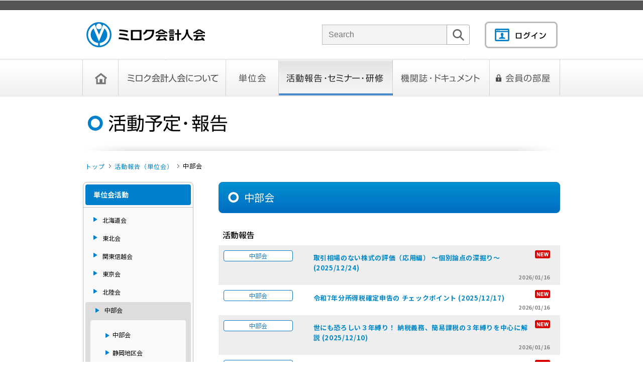

--- FILE ---
content_type: text/html;charset=UTF-8
request_url: https://www.mirokukai.ne.jp/report/chubu/index.html
body_size: 6415
content:






<!DOCTYPE HTML>
<html lang="ja"> 
<head prefix="og: http://ogp.me/ns# fb: http://ogp.me/ns/fb# website: http://ogp.me/ns/website#">
<meta charset="UTF-8">
<meta http-equiv="content-language" content="ja" />
<meta name="format-detection" content="telephone=no">
<meta name="viewport" content="width=device-width, initial-scale=1.0, viewport-fit=cover">
<meta http-equiv="X-UA-Compatible" content="IE=edge,chrome=1"> 


<title>活動報告（単位会） ｜ ミロク会計人会</title>
<meta name="description" content="ミロク会計人会連合会のWEBサイトです。" />
<meta name="keywords" content="ミロク会計人会連合会,ミロク情報サービス,単位会" />
<meta name="copyright" content="Copyright (c) ミロク会計人会連合会" /> 

<link href="/common2020/css/import.css?0927" rel="stylesheet" type="text/css" media="all" /> 

 
 
<script type="text/javascript" src="/common/js/jquery.page-scroller.js"></script>

<link rel="shortcut icon" href="/favicon.ico">
<link rel="apple-touch-icon" sizes="192x192" href="/apple-touch-icon.png">
<meta name="apple-mobile-web-app-title" content="ミロク会計人会"> 

<!-- for navigation -->
<script>
    (function($) {
        $(function() {
            var $header = $('#header');

            // Nav Fixed
            $(window).scroll(function() {
                if ($(window).scrollTop() > 200) {
                    $header.addClass('fixed');
                } else {
                    $header.removeClass('fixed');
                }
            });

            // Nav Toggle Button
            $('#nav-toggle').click(function(){
                $header.toggleClass('open');
            });
            
            
            //グローバルナビゲーション
            $("#menu").css("display","none");
            $("li#menuOpen,p#close").click(function(){
                if($("li#menuOpen").hasClass('open')){
                    $("li#menuOpen").removeClass('open');
                    if($("#menu span").hasClass('open')){
                        $("#menu span.open").next().slideToggle(200);
                        $("#menu span.open").removeClass('open');
                    }
                    $("html").removeClass("fixed");
                    $("#menu").fadeOut();

                } else {
                    $("li#menuOpen").addClass('open');
                    $("html").addClass("fixed"); 
                    $("#menu").fadeIn();
                }
            });

            
             //スマートフォン開閉メニュー
            $('.article-title').on('click', function () {
              $(this).next().slideToggle(200);
              $(this).toggleClass('open');
            })

            //スマートフォンサブメニュー
            $('.subMenuOpen').on('click', function () {
              $(this).next().slideToggle(200);
              $(this).toggleClass('open');
            });
            $(".subMenuClose").click(function(){
                $("#subMenu ul").css("display","none");
                $("#subMenu ul ul").css("display","flex");
                if($(".subMenuOpen").hasClass('open')){
                    $(".subMenuOpen").removeClass('open');
                }
            });           

            //ページのトップに戻るボタン
            var topBtn = $('.page-up');
            topBtn.hide();
            //スクロールが100に達したらボタン表示
            $(window).scroll(function () {
                if ($(this).scrollTop() > 100) {
                    topBtn.fadeIn();
                } else {
                    topBtn.fadeOut();
                }
            });
            //スクロールしてトップ
            topBtn.click(function () {
                $('body,html').animate({
                    scrollTop: 0
                }, 400);
                return false;
            });

            $(window).scroll(function(e){
                var wid = $(window).width();
                var bottomY = 10, //スクロール時の下からの位置
                  $window = $(e.currentTarget),
                  height = $window.height(), //ウィンドウ(ブラウザ)の高さ
                  scrollTop = $window.scrollTop(), //スクロール量
                  documentHeight = $(document).height(), //ページ全体の高さ
                  footerHeight = 64; //フッタの高さ
                  if(wid<769){
                  bottomHeight = footerHeight + height + scrollTop + bottomY - documentHeight;
                if(scrollTop >= documentHeight - height - footerHeight + bottomY){
                  $('.page-up').css({ bottom: bottomHeight - bottomY }); //スクロール時にbottomの値が変動
                }else{
                  $('.page-up').css({ bottom: bottomY });
                    }
                }
            });

            //トップ タブメニュー
            $('.tab_menu li').on('click tap', function() {
                var tabmenu = $(this).parents('.tab_menu');
                var datatab = $(tabmenu).data('tab');
                var tabpanel = $('#' + datatab);
                var index = $(this).index();

                tabmenu.children().removeClass('selected');
                $(this).addClass('selected');

                tabpanel.children().removeClass('is-show');
                tabpanel.children().eq(index).addClass('is-show');
            });

            $('.select_menu').on('change', function() {
                var datatab = $(this).data('tab');
                var tabpanel = $('#' + datatab);
                var index = $(this).prop('selectedIndex');

                tabpanel.children().removeClass('is-show');
                tabpanel.children().eq(index).addClass('is-show');
            });
          
          
        });

})(jQuery);
</script> 

<!-- Goodle Analytics //-->
<!-- Google Tag Manager -->
<noscript><iframe src="//www.googletagmanager.com/ns.html?id=GTM-NG46Q6"
height="0" width="0" style="display:none;visibility:hidden"></iframe></noscript>
<script>(function(w,d,s,l,i){w[l]=w[l]||[];w[l].push({'gtm.start':
new Date().getTime(),event:'gtm.js'});var f=d.getElementsByTagName(s)[0],
j=d.createElement(s),dl=l!='dataLayer'?'&l='+l:'';j.async=true;j.src=
'//www.googletagmanager.com/gtm.js?id='+i+dl;f.parentNode.insertBefore(j,f);
})(window,document,'script','dataLayer','GTM-NG46Q6');</script>
<!-- End Google Tag Manager --> 
<!-- /Goodle Analytics //-->

</head>

<body id="report">
<div class="hidden"><a name="top" id="top">ページトップ</a></div>

<!-- #container start // ===========-->
<div id="container">

<!-- #header start // ===========-->
<div id="header">


<p id="siteID"><a href="/">ミロク会計人会 MIROKU ACCOUNTING PERSON ASSOCIATION</a></p>



<ul id="globalNav" class="clearfix">
	<li class="btn-top"><a href="/">トップページ</a></li><!--
	--><li class="btn-about"><a href="/aboutus/">ミロク会計人会について</a>
    
        <ul>
            <li><a href="/aboutus/">ミロク会計人会とは</a></li>
            <li><a href="/aboutus/unit/">ミロク会計人会連合会</a></li>
            <li><a href="/aboutus/committee/">委員会</a></li>
            <li><a href="/aboutus/area/">単位会</a></li>
            <li><a href="/aboutus/officer/">役員一覧</a></li>
            <!-- <li><a href="/aboutus/secretariat/">単位会事務局一覧</a></li> -->
            <li><a href="/admission/">入会のご案内</a></li>
            <li><a href="/contact/">お問い合わせ</a></li>
            <li><a href="/news/">お知らせ</a></li>
        </ul>
    
    </li><!--
	--><li class="btn-area"><a href="/aboutus/area/">単位会</a>
    
         <ul>
            <li><a href="/aboutus/area/hokkaido/">北海道会</a></li>
            <li><a href="/aboutus/area/tohoku/">東北会</a></li>
            <li><a href="/aboutus/area/kanto/">関東信越会</a></li>
            <li><a href="/aboutus/area/tokyo/">東京会</a></li>
            <li><a href="/aboutus/area/hokuriku/">北陸会</a></li>
            <li><a href="/aboutus/area/chubu/">中部会</a></li>
            <li><a href="/aboutus/area/kinki/">近畿会</a></li>
            <li><a href="/aboutus/area/chugoku/">中国会</a></li>
            <li><a href="/aboutus/area/shikoku/">四国会</a></li>
            <li><a href="/aboutus/area/kyushu/">九州会</a></li>
            <li><a href="/aboutus/area/okinawa/">沖縄会</a></li>
        </ul>   
    
    </li><!--
	--><li class="btn-report"><a href="/report/">活動報告・セミナー・研修</a>
    
           <ul>
                <li><a href="/report/">活動予定／報告</a></li>
                <li><a href="/unseminar/">統一研修会</a></li>
                <li><a href="/seminar/">研修・セミナー一覧</a></li>
                <li><a href="/learning/">オンデマンドセミナー</a></li>
            </ul> 
    
    </li><!--
   --><li class="btn-channel"><a href="/channel/">機関誌・ドキュメント</a>
   
            <ul>
                <li><a href="/channel/">CHANNEL</a></li>
                <li><a href="/opinion/">お役立ちページ</a></li>
            </ul>  
   
   </li><!--
	--><li class="btn-member"><a href="/member/">会員の部屋</a>
    
            <ul class="memberMenu">
                <li><a href="/member/">トップ</a></li>
                <li><a href="/member/news/">お知らせ</a></li>
                <li><a href="/member/info/">会員向け情報</a></li>
                <li><a href="/member/committee/">委員会の活動報告</a></li>
                <li><a href="/learning/all/">視聴履歴管理</a></li>
                <li><a href="/member/requests/">意見要望</a></li>
            </ul>    
    
    </li><!--    
--></ul>
  




<div class="loginArea clearfix"><div class="inner"><p class="loginBtn"><a href="https://www.mirokukai.ne.jp/pcmsx/plugins/Members/app/pt-members.php?__mode=edit_profile&amp;workspace_id=1&amp;return_url=https%3A%2F%2Fwww.mirokukai.ne.jp%2Freport%2Fchubu%2F"><img src="/common2020/images/btn_login_x2.png" width="105" height="25" alt="会員の部屋　ログイン" /></a></p></div></div>


<div class="search-block">
<form role="search" class="form-inline" action="/result.html">
 
    <input type="hidden" name="workspace_id" value="1">
    <label class="sr-only" for="query_box">サイト内検索のキーワード</label>
    <input class="form-control" id="query_box" name="query" type="text" placeholder="Search" value="" > 
    <input type="hidden" name="logon" value="1">
    <button class="btn btn-secondary" type="submit">検索</button>
    
<script>
//    $(function() {
//       var wordlist = [
//           "プラグイン"
//      ,    "環境変数"
//         ];
//        $( ".query_box" ).autocomplete({
//          source: wordlist
//        });
//   });
</script>

</form>
<!--/ .search-block --></div>   

<!-- sp menu start // ===========-->

<ul id="sp-nav">
    <li id="menuLogin"><a href="/member/">ログイン</a></li>
    <li id="menuOpen"><a href="javascript:void(0);">メニュー<span class="line1"></span><span class="line2"></span><span class="line3"></span></a></li>
</ul>

<!-- #menu start // -->
<div id="menu">
<ul>
    <li id="nav-home"><a href="/"><img src="/common2020/images/icon_home_x2.png" width="27" height="23"/>トップページ</a></li>
	<li class="btn-about"><span class="article-title">ミロク会計人会について</span>
    
        <ul class="accordion-content">
            <li><a href="/aboutus/">ミロク会計人会とは</a></li>
            <li><a href="/aboutus/unit/">ミロク会計人会連合会</a></li>
            <li><a href="/aboutus/committee/">委員会</a></li>
            <li><a href="/aboutus/area/">単位会</a></li>
            <li><a href="/aboutus/officer/">役員一覧</a></li>
            <!-- <li><a href="/aboutus/secretariat/">単位会事務局一覧</a></li> -->
            <li><a href="/admission/">入会のご案内</a></li>
            <li><a href="/contact/">お問い合わせ</a></li>
            <li><a href="/news/">お知らせ</a></li>
        </ul>
    
    </li>
	<li class="btn-area"><span class="article-title">単位会</span>
    
         <ul class="accordion-content">
            <li><a href="/aboutus/area/hokkaido/">北海道会</a></li>
            <li><a href="/aboutus/area/tohoku/">東北会</a></li>
            <li><a href="/aboutus/area/kanto/">関東信越会</a></li>
            <li><a href="/aboutus/area/tokyo/">東京会</a></li>
            <li><a href="/aboutus/area/hokuriku/">北陸会</a></li>
            <li><a href="/aboutus/area/chubu/">中部会</a></li>
            <li><a href="/aboutus/area/kinki/">近畿会</a></li>
            <li><a href="/aboutus/area/chugoku/">中国会</a></li>
            <li><a href="/aboutus/area/shikoku/">四国会</a></li>
            <li><a href="/aboutus/area/kyushu/">九州会</a></li>
            <li><a href="/aboutus/area/okinawa/">沖縄会</a></li>
        </ul>   
    
    </li>
	<li class="btn-report"><span class="article-title">活動報告・セミナー・研修</span>
    
           <ul class="accordion-content">
                <li><a href="/report/">活動予定／報告</a></li>
                <li><a href="/unseminar/">統一研修会</a></li>
                <li><a href="/seminar/">研修・セミナー一覧</a></li>
                <li><a href="/learning/">オンデマンドセミナー</a></li>
            </ul> 
    
    </li>
   <li class="btn-channel"><span class="article-title">機関誌・ドキュメント</span>
   
            <ul class="accordion-content">
                <li><a href="/channel/">CHANNEL</a></li>
                <li><a href="/opinion/">会計人会オピニオン</a></li>
            </ul>  
   
   </li>
   <li class="btn-member"><span class="article-title">会員の部屋</span>

            <ul class="accordion-content memberMenu">
                <li><a href="/member/">トップ</a></li>
                <li><a href="/member/news/">お知らせ</a></li>
                <li><a href="/member/info/">会員向け情報</a></li>
                <li><a href="/member/committee/">委員会の活動報告</a></li>
                <li><a href="/member/requests/">意見要望</a></li>
                <li><a href="/learning/all/" >視聴履歴管理</a></li>
                <li class="btn-mem-touroku"><a href="https://www.mirokukai.ne.jp/pcmsx/plugins/Members/app/pt-members.php?__mode=edit_profile&workspace_id=1&amp;return_url=https%3A%2F%2Fwww.mirokukai.ne.jp%2Freport%2Fchubu%2F">登録情報変更</a></li>
            </ul>    
    </li>
    <li><a href="/contact/">お問い合わせ</a></li><!--
--></ul>

<div class="search-block search-sp">
<form role="search" class="form-inline" action="/result.html">
 
    <input type="hidden" name="workspace_id" value="1">
    <label class="sr-only" for="query_box">サイト内検索のキーワード</label>
    <input class="form-control" id="query_box" name="query" type="text" placeholder="Search" value="">
    <button class="btn btn-secondary" type="submit">検索</button>
    
<script>
//    $(function() {
//       var wordlist = [
//           "プラグイン"
//      ,    "環境変数"
//         ];
//        $( ".query_box" ).autocomplete({
//          source: wordlist
//        });
//   });
</script>

</form>
<!--/ .search-block --></div>   
<p id="close"><a href="javascript:void(0);">閉じる</a></p>
</div>
<!-- // #menu end -->

<!--===========// sp menu end -->

</div> 
<!--=========== // #header end -->

<!-- #main start // ===========-->
<div id="main" class="clearfix">

<h1><img src="/report/images/title_report.png" width="600" height="86" alt="活動報告（単位会）" /></h1>



<!-- #pathNav start // ===========-->
<ul id="pathNav" class="clearfix">
  <li><a href="/">トップ</a></li>
  <li><a href="/report/index.html">活動報告（単位会）</a></li>
  
  <li class="current">中部会</li>
</ul>
<!--=========== // #pathNav end -->
 
<!-- #content start // ===========-->
<div id="content" class="clearfix">

<!-- .leftColumn start // ===========-->

<div class="leftColumn">

    

	<ul class="leftNav">
    <li><span class="detahead">単位会活動</span>
 		<ul>
        
        
        
        
        
        	
 		
        
        <li ><a href="https://www.mirokukai.ne.jp/report/hokkaido/index.html">北海道会</a>
        
        
        </li>
 		
        
        
        
        
        	
 		
        
        <li ><a href="https://www.mirokukai.ne.jp/report/tohoku/index.html">東北会</a>
        
        
        </li>
 		
        
        
        
        
        	
 		
        
        <li ><a href="https://www.mirokukai.ne.jp/report/kanto/index.html">関東信越会</a>
        
        
        </li>
 		
        
        
        
        
        	
 		
        
        <li ><a href="https://www.mirokukai.ne.jp/report/tokyo/index.html">東京会</a>
        
        
        </li>
 		
        
        
        
        
        	
 		
        
        <li ><a href="https://www.mirokukai.ne.jp/report/hokuriku/index.html">北陸会</a>
        
        
        </li>
 		
        
        
        
        
        	
 		
        
        <li class="subarea"><a href="https://www.mirokukai.ne.jp/report/chubu/index.html">中部会</a>
        
        
        
        <ul>
            
    		
        	
          	
            <li ><a href="/report/chubu/chubu/">中部会</a>
        	
        	
    		
        	
          	
            <li ><a href="/report/chubu/shizuoka/">静岡地区会</a>
        	
        	
    		
        	
          	
            <li ><a href="/report/chubu/mie/">三重地区会</a>
        	
        	
    		
        	
          	
            <li ><a href="/report/chubu/aichi_west/">愛知西部地区会</a>
        	
        	
    		
        	
          	
            <li ><a href="/report/chubu/aichi_east/">愛知東部地区会</a>
        	
        	
    		
        	
          	
            <li ><a href="/report/chubu/gifu/">岐阜地区会</a>
        	
        	
    		
        	
          	
        	
    		
        	
          	
            <li ><a href="/report/chubu/organ/">機関誌</a>
        	
        	
        </ul>

        
        
        </li>
 		
        
        
        
        
        	
 		
        
        <li ><a href="https://www.mirokukai.ne.jp/report/kinki/index.html">近畿会</a>
        
        
        </li>
 		
        
        
        
        
        	
 		
        
        <li ><a href="https://www.mirokukai.ne.jp/report/chugoku/index.html">中国会</a>
        
        
        </li>
 		
        
        
        
        
        	
 		
        
        <li ><a href="https://www.mirokukai.ne.jp/report/shikoku/index.html">四国会</a>
        
        
        </li>
 		
        
        
        
        
        	
 		
        
        <li ><a href="https://www.mirokukai.ne.jp/report/kyushu/index.html">九州会</a>
        
        
        </li>
 		
        
        
        
        
        	
 		
        
        <li ><a href="https://www.mirokukai.ne.jp/report/okinawa/index.html">沖縄会</a>
        
        
        </li>
 		
        </ul>
        </li>
        <li>
            <span class="detahead">統一研修会</span>
            <ul>
                <li><a href="/unseminar/">統一研修会</a></li>
            </ul>
        </li>
    </ul>
</div>

<!--=========== // .leftColumn end -->

<!-- .rightColumn start // ===========-->
<div class="rightColumn">

 



<h2><span>中部会</span></h2>


  

          

<h4 class="listTitle">活動報告</h4>
<!-- #articleArea start // ===========-->
<div id="articleArea" class="subarea iine-on subReport">

  
  
    
      <div id="articleArea" class="iine-on topNews">
    

    <dl class="odd">
      <dt>
        <span class="sub01">
          中部会
        </span>
      </dt>
      <dd><a href="https://www.mirokukai.ne.jp/report/2026/01/2025_12_24_13_web_it_103.html ">取引相場のない株式の評価（応用編） ～個別論点の深掘り～  (2025/12/24)</a><span class="date">2026/01/16</span><img class="icon-new" src="https://www.mirokukai.ne.jp/common/images/icon_new.png" alt="NEW" width="30" height="16">
</dd>
    </dl>

    

  
    

    <dl>
      <dt>
        <span class="sub01">
          中部会
        </span>
      </dt>
      <dd><a href="https://www.mirokukai.ne.jp/report/2026/01/7_1_6_7_2_3_4_5_6_7_8_9_10_2025_12_17_13.html ">令和7年分所得税確定申告の チェックポイント  (2025/12/17)</a><span class="date">2026/01/16</span><img class="icon-new" src="https://www.mirokukai.ne.jp/common/images/icon_new.png" alt="NEW" width="30" height="16">
</dd>
    </dl>

    

  
    

    <dl class="odd">
      <dt>
        <span class="sub01">
          中部会
        </span>
      </dt>
      <dd><a href="https://www.mirokukai.ne.jp/report/2026/01/2025_12_10_13_30_16_3013_web_119.html ">世にも恐ろしい３年縛り！ 納税義務、簡易課税の３年縛りを中心に解説  (2025/12/10)</a><span class="date">2026/01/16</span><img class="icon-new" src="https://www.mirokukai.ne.jp/common/images/icon_new.png" alt="NEW" width="30" height="16">
</dd>
    </dl>

    

  
    

    <dl>
      <dt>
        <span class="sub01">
          中部会
        </span>
      </dt>
      <dd><a href="https://www.mirokukai.ne.jp/report/2026/01/7_1_7_2_8_3_4_2025_12_05_13_30_16_30_web.html ">令和7年分 所得税確定申告に向けて  (2025/12/05)</a><span class="date">2026/01/16</span><img class="icon-new" src="https://www.mirokukai.ne.jp/common/images/icon_new.png" alt="NEW" width="30" height="16">
</dd>
    </dl>

    

  
    

    <dl class="odd">
      <dt>
        <span class="sub01">
          中部会
        </span>
      </dt>
      <dd><a href="https://www.mirokukai.ne.jp/report/2026/01/ai_1_ai_2_pdca_3_chatgpt_4_chatgpt_5_ai.html ">生成AIを活用した 財務・非財務情報分析  (2025/11/26)</a><span class="date">2026/01/16</span><img class="icon-new" src="https://www.mirokukai.ne.jp/common/images/icon_new.png" alt="NEW" width="30" height="16">
</dd>
    </dl>

    

  
    

    <dl>
      <dt>
        <span class="sub01">
          中部会
        </span>
      </dt>
      <dd><a href="https://www.mirokukai.ne.jp/report/2026/01/2025_11_13_13_30_16_30_web_115.html ">消費税における届出実務の再確認 ～最重要な届出書の取扱いを重点チェック～  (2025/11/13)</a><span class="date">2026/01/16</span><img class="icon-new" src="https://www.mirokukai.ne.jp/common/images/icon_new.png" alt="NEW" width="30" height="16">
</dd>
    </dl>

    

  
    

    <dl class="odd">
      <dt>
        <span class="sub01">
          中部会
        </span>
      </dt>
      <dd><a href="https://www.mirokukai.ne.jp/report/2026/01/103_103_1_2_3_4_2025_11_06_13_30_16_30_w.html ">令和７年分年末調整と令和８年からの給与計算 ～103万円の壁の引上げにより実務はこう変わる～  (2025/11/06)</a><span class="date">2026/01/16</span><img class="icon-new" src="https://www.mirokukai.ne.jp/common/images/icon_new.png" alt="NEW" width="30" height="16">
</dd>
    </dl>

    

  
    

    <dl>
      <dt>
        <span class="sub01">
          中部会
        </span>
      </dt>
      <dd><a href="https://www.mirokukai.ne.jp/report/2026/01/dx_2025_10_03_13_30_16_30_web_51.html ">生産性アップを目指す！ 電子帳簿保存法を理解して業務効率化を図る ～顧問先支援の観点からの電子化対応～  (2025/10/03)</a><span class="date">2026/01/16</span><img class="icon-new" src="https://www.mirokukai.ne.jp/common/images/icon_new.png" alt="NEW" width="30" height="16">
</dd>
    </dl>

    

  
    

    <dl class="odd">
      <dt>
        <span class="sub01">
          中部会
        </span>
      </dt>
      <dd><a href="https://www.mirokukai.ne.jp/report/2026/01/1_2_3_4_1_2_1_2_1_2_2025_09_26_13_30_16.html ">取締役の義務と責任について ～実例を判決・裁決例から考える～  (2025/09/26)</a><span class="date">2026/01/16</span><img class="icon-new" src="https://www.mirokukai.ne.jp/common/images/icon_new.png" alt="NEW" width="30" height="16">
</dd>
    </dl>

    

  
    

    <dl>
      <dt>
        <span class="sub01">
          中部会
        </span>
      </dt>
      <dd><a href="https://www.mirokukai.ne.jp/report/2026/01/1_2025_09_18_10_00_12_00_13_00_16_00_web.html ">1日でマスターする！ 消費税の基礎知識  (2025/09/18)</a><span class="date">2026/01/16</span><img class="icon-new" src="https://www.mirokukai.ne.jp/common/images/icon_new.png" alt="NEW" width="30" height="16">
</dd>
    </dl>

    
      </div>
      
 



  



  


  
    <ul class="pageNav">
      
    
    <li class="page-item">
    
      <strong class="page-link"><span>1</span></strong>
    
    </li>
    
  
    
    <li class="page-item">
    
      <a class="page-link" href="https://www.mirokukai.ne.jp/report/chubu/index.html?_filter=report&amp;offset=10&amp;limit=10">2</a>
    
    </li>
    
  
    
    <li class="page-item">
    
      <a class="page-link" href="https://www.mirokukai.ne.jp/report/chubu/index.html?_filter=report&amp;offset=20&amp;limit=10">3</a>
    
    </li>
    
  
    
    <li class="page-item">
    
      <a class="page-link" href="https://www.mirokukai.ne.jp/report/chubu/index.html?_filter=report&amp;offset=30&amp;limit=10">4</a>
    
    </li>
    
  
    
    <li class="page-item">
    
      <a class="page-link" href="https://www.mirokukai.ne.jp/report/chubu/index.html?_filter=report&amp;offset=40&amp;limit=10">5</a>
    
    </li>
    
  
    
    <li class="page-item">
    
      <a class="page-link" href="https://www.mirokukai.ne.jp/report/chubu/index.html?_filter=report&amp;offset=50&amp;limit=10">6</a>
    
    </li>
    
  
    
    <li class="page-item">
    
      <a class="page-link" href="https://www.mirokukai.ne.jp/report/chubu/index.html?_filter=report&amp;offset=60&amp;limit=10">7</a>
    
    </li>
    
  
    
    <li class="page-item">
    
      <a class="page-link" href="https://www.mirokukai.ne.jp/report/chubu/index.html?_filter=report&amp;offset=70&amp;limit=10">8</a>
    
    </li>
    
  
    
    <li class="page-item">
    
      <a class="page-link" href="https://www.mirokukai.ne.jp/report/chubu/index.html?_filter=report&amp;offset=80&amp;limit=10">9</a>
    
    </li>
    
  
    
    <li class="page-item">
    
      <a class="page-link" href="https://www.mirokukai.ne.jp/report/chubu/index.html?_filter=report&amp;offset=90&amp;limit=10">10</a>
    
    </li>
    
  
    
    <li class="page-item">
    
      <a class="page-link" href="https://www.mirokukai.ne.jp/report/chubu/index.html?_filter=report&amp;offset=100&amp;limit=10">11</a>
    
    </li>
    
  
    
    <li class="page-item">
    
      <a class="page-link" href="https://www.mirokukai.ne.jp/report/chubu/index.html?_filter=report&amp;offset=110&amp;limit=10">12</a>
    
    </li>
    
  
    
    <li class="page-item">
    
      <a class="page-link" href="https://www.mirokukai.ne.jp/report/chubu/index.html?_filter=report&amp;offset=120&amp;limit=10">13</a>
    
    </li>
    
  
    
    <li class="page-item">
    
      <a class="page-link" href="https://www.mirokukai.ne.jp/report/chubu/index.html?_filter=report&amp;offset=130&amp;limit=10">14</a>
    
    </li>
    
      
          
      
      
      <li class="page-item">
        <a class="page-link" href="https://www.mirokukai.ne.jp/report/chubu/index.html?_filter=report&amp;offset=130&amp;limit=10" aria-label="次へ">
          &rsaquo;&rsaquo;
        </a>
      </li>
      
      </ul>
    
  

    

  

</div>
<!--=========== // #articleArea end -->


</div>
<!--=========== // #rightColumn end -->

</div>
<!--=========== // #content end -->
    


<p class="page-up"><a href="#top">▲ ページトップ</a></p>

</div>
<!--=========== // #main end -->
  

</div>
<!--=========== // #container end -->
  
  
<!-- #footer start // ===========-->
<div id="footer">
<div class="footerInner">

	<div class="footerInfo">
<!--
    <p class="LeftPos"><img src="/common2020/images/contactInfo_x2.png" width="345" height="82" alt="ご相談・お問い合わせはこちら：03-5326-0304" /></p>
　  <p class="text">受付時間：10:00〜17:00<br />
    <span class="ftS">※土・日・祝日、年末年始を除く</span></p>
-->
	<ul class="infoNav2">
    <li class="btn-beginner"><a href="/guide/"><span>はじめての方</span><span>向けガイド</span></a></li><!--
    --><li class="btn-document"><a href="/admission/form.html"><span>資料請求・</span><span>入会のご案内</span></a></li><!--
    --><li class="btn-contact"><a href="/contact/">お問い合わせ</a></li>
    </ul>
    <!-- // .footerInfo end --></div>
    

<div id="siteLink" class="clearfix">

	<dl class="mr20">
    <dt><a href="/aboutus/index.html">ミロク会計人会のご案内</a></dt>
    <dd>
    	<ul>
        <li><a href="/aboutus/unit/index.html">ミロク会計人会連合会</a></li>
        <li><a href="/aboutus/committee/index.html">委員会</a></li>
        <li><a href="/aboutus/area/index.html">単位会</a></li>
        <li><a href="/aboutus/officer/index.html">役員一覧</a></li>
        <li><a href="/aboutus/history/index.html">沿革</a></li>
        <!-- <li><a href="/aboutus/secretariat/index.html">単位会事務局一覧</a></li> -->
        </ul>
    </dd>
    </dl>
    
    <dl class="wid210">
    <dt><a href="/report/index.html">活動予定・報告</a></dt>
    <dd>
    	<ul>
        <li><a href="/report/hokkaido/index.html">北海道会</a></li>
        <li><a href="/report/tohoku/index.html">東北会</a></li>
        <li><a href="/report/kanto/index.html">関東信越会</a></li>
        <li><a href="/report/tokyo/index.html">東京会</a></li>
        <li><a href="/report/hokuriku/index.html">北陸会</a></li>
        <li><a href="/report/chubu/index.html">中部会</a></li>
        </ul>
        <ul>
        <li><a href="/report/kinki/index.html">近畿会</a></li>
        <li><a href="/report/chugoku/index.html">中国会</a></li>
        <li><a href="/report/shikoku/index.html">四国会</a></li>
        <li><a href="/report/kyushu/index.html">九州会</a></li>
        <li><a href="/report/okinawa/index.html">沖縄会</a></li>
        <li><a href="/unseminar/index.html">統一研修会</a></li>
        </ul>
    </dd>
    </dl>

	<dl>
    <dt><a href="/news/index.html">お知らせ</a></dt>
    <dd>
    	<ul>
        <li><a href="/learning/index.html">オンデマンドセミナー</a></li>
        <li><a href="/opinion/index.html">お役立ちページ</a></li>
        <li><a href="/news/info/index.html">事務局からのお知らせ</a></li>
        <li><a href="/news/update/index.html">更新情報</a></li>
        <li><a href="/channel/index.html">CHANNEL WEB</a></li>
        <li class=" sp-hidden"><a href="/guide/index.html">はじめての方向けガイド</a></li>
    </ul>
    </dd>
    </dl>
    
    <dl class="wid210">
    <dt><a href="/seminar/index.html">研修・セミナー</a></dt>
    <dd>
    	<ul>
        <li><a href="/seminar/list.html?at=2">北海道会</a></li>
        <li><a href="/seminar/list.html?at=3">東北会</a></li>
        <li><a href="/seminar/list.html?at=6">関東信越会</a></li>
        <li><a href="/seminar/list.html?at=5">東京会</a></li>
        <li><a href="/seminar/list.html?at=4">北陸会</a></li>
        <li><a href="/seminar/list.html?at=8">中部会</a></li>
        </ul>
        <ul>
        <li><a href="/seminar/list.html?at=7">近畿会</a></li>
        <li><a href="/seminar/list.html?at=9">中国会</a></li>
        <li><a href="/seminar/list.html?at=10">四国会</a></li>
        <li><a href="/seminar/list.html?at=11">九州会</a></li>
        <li><a href="/seminar/list.html?at=12">沖縄会</a></li>
        </ul>
    </dd>
    </dl>

	<dl class="wid150">
    <dt><a href="/member/index.html">会員の部屋</a></dt>
    <dd>
    	<ul>
        <li><a href="/member/news/index.html">お知らせ</a></li>
        <li><a href="/member/info/index.html">会員向け情報</a></li>
        <li><a href="/member/committee/index.html">委員会の活動報告</a></li>
        <li><a href="/member/requests/index.html">意見＆要望</a></li>
        </ul>
    </dd>
    </dl>

<!-- // #siteLink end --></div>
	
    <ul id="footerNav">
    <li><a href="/admission/index.html">入会のご案内</a></li>
    <li><a href="/contact/index.html">お問い合わせ</a></li>
    <li><a href="/sitemap/index.html">サイトマップ</a></li>
    <li><a href="/privacy/index.html">個人情報保護方針</a></li>
    <li><a href="/copyright/index.html">本サイトの利用について</a></li>
    <li><a href="/link/index.html">リンク集</a></li>
    </ul>
    
    <p id="copyright"><small><span>&copy;</span> 2002-<script type="text/javascript" language="JavaScript">ShowNowYear();</script> MIROKU KAIKEIJINKAI All rights reserved.</small></p>
    
</div>
</div> 
<!--=========== // #footer end -->

</body>
</html>


--- FILE ---
content_type: text/css
request_url: https://www.mirokukai.ne.jp/common2020/css/import.css?0927
body_size: 170
content:
@charset "utf-8";

/*=========================================================================
*
*	import.css
*	Since 2013.2.12
**	Modified: 2020.5.22
*
============================================================================*/
@import url('https://fonts.googleapis.com/css?family=Roboto:400,500,700,900&display=swap');
@import url('https://fonts.googleapis.com/css?family=Noto+Serif+JP:300,400,500,600,700&display=swap&subset=japanese');
@import url('https://fonts.googleapis.com/css?family=Noto+Sans+JP:300,400,500,700&subset=japanese&display=swap');
@import url('https://fonts.googleapis.com/css?family=M+PLUS+1p:300,400,500,700&subset=japanese&display=swap');
@import "base.css";
@import "common.css?20240820";
@import "module.css?20240820";
@import "sp.css?20240820";


--- FILE ---
content_type: text/css
request_url: https://www.mirokukai.ne.jp/common2020/css/base.css
body_size: 2974
content:
@charset "UTF-8";

/*=========================
*
*	base.css
*	Since 2013.9.25
*	
*	1) reset.css	
*		1= style reset
*		2= tags define
*
*	2) structure.css
*
*	3) font.css
*
=========================*/


/*=====================================================
*
*	1) reset.css	
*
========================================================*/

/*	1= style reset
-----------------------------------------------------*/
html,body {
margin: 0;
padding: 0 0 0;
}

/*--text module-----*/
h1,h2,h3,h4,h5,h6,p,em,address,table {
	margin: 0;
	padding: 0;
	line-height: 1.66;	/* base line-height setteing */
	font-weight: normal;
	font-style: normal;
	font-size: 100%;
}

/*--list module-----*/
dl,dt,dd,
ul,ol,li {
    margin: 0;
    padding: 0;
    line-height: 1.6;
    list-style: none;
    font-weight: normal;
}

/*--form module-----*/
form,
fieldset,
legend   { margin: 0; padding: 0; }
fieldset { border: none; height: 100%; }

/*--etc-----*/
img   { vertical-align: bottom; background: transparent; }
a img { border: none; }



/*	2= tags define
-----------------------------------------------------*/

/*html {
   overflow-y: scroll;
   overflow:-moz-scrollbars-vertical;
   background: #eee;
}*/


html:first-child body {
	min-height: 100%;
	padding-bottom: 1px;
}	/* for opera */

body {
	background: #FFFFFF;
	color: #000;
	text-align: center; /* for win ie */
    font-family: 'Noto Sans JP', "游ゴシック Medium", 'Yu Gothic Medium', 'YuGothic Medium', "メイリオ", 'Meiryo', sans-serif;
}	

a:focus { outline: 0; }
a {
	/*\*/
   overflow: hidden;
	/**/
}	/* for firefox */

a { color: #0088cc; text-decoration: none; }
a:hover { color: #0088cc; text-decoration: underline; }

strong { font-weight: normal; color: #ff6600; }

label { cursor: pointer; }

/*input:hover,
textarea:hover { background: #ffc; }*/

input:focus,
select:focus,
textarea:focus { background: #f8f8f8; }
select { font-size: 16px; }
option { padding: 2px 4px; }
table { empty-cells: show; text-align: left; }
table caption { text-align: left; }

/*=====================================================
*
*	2) structure.css	
*
========================================================*/

body {
    min-width: 1100px;
    background: #ffffff url(
    "../images/bg_headline.png") repeat-x 0px 0px;
}
body.member {/* ログイン時 */
    background: #ffffff url(
    "../images/bg_headline2.png") repeat-x 0px 0px;
    -webkit-background-size: 50px 28px;
        -moz-background-size: 50px 28px;
        -ms-background-size: 50px 28px;
        -o-background-size: 50px 28px;
        background-size: 50px 28px;
}
div#globalHeader {
	height: 60px;
	background: #555555 url(../images/bg_globalHeader.png) repeat-x left bottom;
	text-align: left; }
		
		.globalHeaderInner {
			position: relative;
			width: 950px;
			margin: 0 auto; }
	

div#container {
box-sizing: border-box;
    min-width: 1100px;
    padding: 20px 20px 0;
    border-top: solid 1px #f2f2f2;
    background-image: url(../images/bg_globalNav.png);
    background-repeat: repeat-x;
    background-position: left 115px;
}
body.member div#container {
    padding: 28px 20px 0;
    background-position: left 123px; }

/*body#home div#container { overflow-x: hidden; background-image: url(../images/bg_globalNav_home_msg.png);}*/ /* メッセージ表示用 */
body#home div#container { overflow-x: hidden; background-image: url(../images/bg_globalNav_home.png); } /* 通常用 */

body#learning div#container { overflow-x: hidden; }

				div#header { 
					position: relative;
                    z-index: 11;
					width: 950px;
					height: 82px;
					margin: 0 auto;
					padding-top: 98px;
					text-align: left;
                    font-family: 'Noto Sans JP', "游ゴシック Medium", 'Yu Gothic Medium', 'YuGothic Medium', "メイリオ", 'Meiryo', sans-serif;
                    font-weight: 400;}
				body#home div#header { height: 71px; }
				
					
				div#main {
					position: relative;
					width: 950px;
					margin: 0 auto;
					text-align: left; }
				
						div#contentWrapper {
                            position: relative;
                            width: 100vw;
                            margin-left: calc((( 100vw - 950px ) / 2) * -1 );
                            margin-right: calc((( 100vw - 950px ) / 2) * -1 ); }
                        body#learning div#contentWrapper {
                            background: #fff url("../../learning/images/bg_learning.jpg" ) repeat-x left 50px; }
                        body#learning div#contentWrapper.detail {
                            background: #D6E2E9 url("../../learning/images/bg_mainColumn.png") repeat-y center 50px; }    
                            
							div#content {
                                position: relative;
                                min-height: 300px;
                                height: auto !important;
                                height: 300px;
                                text-justify: inter-ideograph; }
                            body#search div#content {
                                padding-left: 40px;
                                padding-right: 40px; }
                            div#contentWrapper div#content {
                                width: 950px;
                                margin: 0 auto; }

							div.column1 { padding: 0 15px; }
							body#contact div.column1,
							body#privacy div.column1,
							body#search div.column1,
                            body.seminarInformation div.column1 { padding: 0 100px; }
                            p.btn-go-learning + div#content {
                                margin-top: 18px; }

							
										div.leftColumn {
											display: inline-block; /* for win ie6 */	
											float: left;
											width: 220px; }
                                            
										div.column3 div.leftColumn { width: 200px; }
										body#home div.leftColumn {width: 625px; padding-bottom: 40px; }
										
										
										div.rightColumn {
											display: inline-block; /* for win ie6 */
											float: right;
											width: 680px;
                                            padding-bottom: 50px;
										}
                                        
										div.column3 div.rightColumn { width: 720px; }
										body#home div.rightColumn { width: 280px; }
										body#bbs div.column3 .guide { position: relative; }
													
													div.column3 .primary { 
															display: inline-block; /* for win ie6 */	
															float: left;
															width: 500px; }
													div.column3 .guide .primary,
													div.column3  div.columnClear { float: none; width: 720px; } 
													
													div.column3 .secondary { 
															display: inline-block; /* for win ie6 */	
															float: right;
															width: 177px; }
													div.column3 .guide .secondary { position: absolute; right: 0px; top: 80px;  width: 207px; border: solid 1px #ddd; }
                                                    
                                                    #subMenu { display: none; }
			                             
                                         div.mainColumn {
                                            position: relative;
                                            display: inline-block; /* for win ie6 */
											box-sizing: border-box; float: left;
											width: 660px;
                                            padding-right: 20px;
                                            padding-bottom: 50px;
                                            background: #d6e2e9;
                                         }
                                         div.movList {
                                            position: relative;
                                            display: inline-block; /* for win ie6 */
                                            box-sizing: border-box;
											float: right;
											width: 290px;
                                            padding:20px 0 90px;
                                            background: #fff; }
div#footer {
	clear: both;
    width: 100%;
    min-width: 1100px;
    margin-left: 0;
    margin-right: 0;
	background: #eee;
    font-family: 'Noto Sans JP', "游ゴシック Medium", 'Yu Gothic Medium', 'YuGothic Medium', "メイリオ", 'Meiryo', sans-serif;
    font-weight: 400;}
			
			div.footerInner {
				position: relative;
				width: 950px;
				/*height: 74px;*/
                z-index: 9;
				margin: 0 auto;
				padding-top: 30px; }
                
                
  @media only screen and (min-width: 769px) {   
                    
                div#contentWrapper { overflow-x: hidden; }
                body#learning div#contentWrapper {
                        overflow: visible; }
                body#knowledge div#contentWrapper { overflow-x: hidden; }
    
                            
}/*==== // end @media */               
 @media only screen and (max-width: 990px) {   
        body#learning div#main {
width: 950px;
}	
                    
                div#contentWrapper {
                        width: 990px;
                        margin-left: -20px;
                        margin-right: -20px; }
                        
        div#footer {
            width: 1100px;
        }
                            
}/*==== // end @media */
  @media only screen and (min-width: 769px) and (max-width: 1100px)  {   
                    
                body#learning div#contentWrapper {
                        width: 1100px;
                        margin-left: -75px;
                        margin-right: -75px; }
                            
}/*==== // end @media */    


@media print {

    html {
        background: none;
    }
    body#home {
        zoom: 0.8;
        -webkit-print-color-adjust: exact;
    }
    body:not(#home) {
        padding-top: 0;
        background: #fff;
    }
    body:not(#home) div#container,
    body:not(#home) div#main { width: auto; background: #fff; border-top: none; }
    
    body:not(#home) #container #header { height: auto; width: auto; padding: 0; margin: 0; }
    body:not(#home) #container #header #globalNav,
    body:not(#home) #container #header #globalNav-area,
    body:not(#home) #container #header div.loginArea,
    body:not(#home) #container #header p.member,
    body:not(#home) #container #header ul#memberNav,
    body:not(#home) ul#pathNav,
    body:not(#home) div#footer,
    body:not(#home) div.leftColumn,
    body:not(#home) #contentMenu,
    body:not(#home) p.page-up,
    body:not(#home) p.goList,
    body:not(#home) p.link,
    body:not(#home) p.btn-requests,
    body:not(#home) #searchform { display: none !important; }
    body:not(#home) #main #content { width: auto;}
    body:not(#home) #main #content h2,
    body:not(#home) #main #content h2 span {
        height: auto;
        line-height: auto;
        margin-bottom: 0px;
        padding-left: 0;
        background: none;
        color: #000;
        font-weight: bold;
        border: none;  
    }
    body:not(#home) div.rightColumn { float: none; display: block; margin-left: auto; margin-right: auto; padding-bottom:  0 !important; }
    
    body:not(#home) #main h1 { display: none; }
    body#aboutus.area-top #main h1 { display: block; }
    body:not(#home) #siteID {
        position: relative !important;
        display:block !important;
        -webkit-print-color-adjust: exact;
        height: 70px !important;
        margin-bottom: 10px;
    }
    body:not(#home) div#header #siteID a {
        -webkit-print-color-adjust: exact;
        width: 250px;
        height: 0px;
        padding-top: 50px;
        overflow: hidden;
        background: url(../images/site_ID_x2.png) 0px 0px no-repeat !important;
        -webkit-background-size: 250px 50px !important;
        -moz-background-size: 250px 50px !important;
        -ms-background-size: 250px 50px !important;
        -o-background-size: 250px 50px !important;
        background-size: 250px 50px !important;
    }
    body:not(#home) #main .rightColumn .requests span {
        -webkit-print-color-adjust: exact;
    }
    .requests span.hokkaido { background: #af5cbb !important; }
    .requests span.tohoku { background: #445acb !important; }
    .requests span.kanto { background: #e8991b !important; }
    .requests span.tokyo { background: #10b9f0 !important; }
    .requests span.hokuriku { background: #84c026 !important; }
    .requests span.chubu { background: #31b65a !important; }
    .requests span.kinki { background: #b1b70d !important; }
    .requests span.chugoku { background: #d8b808 !important; }
    .requests span.shikoku { background: #2488ce !important; }
    .requests span.kyushu { background: #f47b64 !important; }
    .requests span.okinawa { background: #e56174 !important; }
    .seminarMap .areaMap {
        -webkit-print-color-adjust: exact;
        background: url(../images/mymenu/area_map2_x2.png) no-repeat !important;
        -webkit-background-size: 625px 420px !important;
        -moz-background-size: 625px 420px !important;
        -ms-background-size: 625px 420px !important;
        -o-background-size: 625px 420px !important;
        background-size: 625px 420px !important;
    }
    
}/*==== // end @media */

/*=====================================================
*
*	3) font.css
*
========================================================*/

/* ::::: main size -------------------------*/

/* base font size */
* html body {
	font-family: sans-serif;
	font-size: 87.5%;
} /* for ltr ie6 */


*:first-child+html body {
	font-family: "メイリオ", Meiryo, "ＭＳ Ｐゴシック", sans-serif;
	font-size: 87.5%;
} /* for ie7 */



html>/**/body {
	font-family: "メイリオ", Meiryo, "ＭＳ Ｐゴシック", sans-serif;
	font-size: 87.5%;
} /* for ie8 */


html:not(:target) body {
	font-family: 'Noto Sans JP', "游ゴシック Medium", 'Yu Gothic Medium', 'YuGothic Medium', "メイリオ", 'Meiryo', sans-serif;
	font-size: 14px;
} /* for modern browser */

/*Safari の表示統一用
* {
  text-rendering: optimizeLegibility !important;
  -webkit-font-smoothing: antialiased !important;
  font-smoothing: antialiased !important;
}
*/
.wf-sans-serif {
    font-family: 'Noto Sans JP', "游ゴシック Medium", 'Yu Gothic Medium', 'YuGothic Medium', "メイリオ", 'Meiryo', sans-serif;
    font-weight: 400;
}
.wf-serif {
	font-family: 'Noto Serif JP', serif;
    font-weight: 400;
}
.wf-Mplus1p {
    font-family: 'M PLUS 1p', 'Noto Sans JP', "游ゴシック Medium", 'Yu Gothic Medium', 'YuGothic Medium', "メイリオ", 'Meiryo', sans-serif;
}
body#learning,
body#admission3 {
    font-family: 'Noto Sans JP', "游ゴシック Medium", 'Yu Gothic Medium', 'YuGothic Medium', "メイリオ", 'Meiryo', sans-serif;
    font-weight: 400;
} 


--- FILE ---
content_type: text/css
request_url: https://www.mirokukai.ne.jp/common2020/css/common.css?20240820
body_size: 12049
content:
@charset "UTF-8";

/*=====================================================
*
*	common.css
*	Since 2013.9.25
*
*	1= common module
*	2= globalHeader module
*	3= header module
*	4= navigation module
*	5= footer module
*	6= main module
*	7= mymenu module
*	8= form module
*	9= learning menu
*
========================================================*/

/*	1= common module
-----------------------------------------------------*/

/* clearfix */
.clearfix:after {
	content: ".";
	display: block;
	height: 0;
	clear: both;
	visibility: hidden;
	font-size: 0px;
	}
.clearfix { display: inline-block; }
/* Hides from IE-mac \*/
* html .clearfix { height: 1%; }
.clearfix { display: block; }
/* End hide from IE-mac */

.clear { clear: both; }
.cl { clear: left; }
.cr { clear: right; }


/* position */
.p-rl { position: relative; }
.p-ab { position: absolute; }

/* float */
.LeftPos { float: left; }
.RightPos { float: right; }
.float-none { float: none !important; }

/* for MT */
.mt-image-right { float: right; margin: 0 0 20px 20px; }
.mt-image-left { float: left; margin: 0 20px 20px 0; }

/* paragraph position */
.right  { text-align: right !important; }
.left   { text-align: left !important; }
.center { text-align: center; }

/* hidden area */
.hidden {
	position: absolute; /* For Mac IE 5*/
	top: 0px;
	left: 0px;
	width: 0px;
	height: 0px;
	line-height: 0px;
	overflow: hidden;
	_color: #FFF;
}

/* width */
.wid120 { width: 120px !important; }
.wid150 { width: 150px !important; }
.wid210 { width: 210px !important; }
.wid250 { width: 250px !important; }
.wid385 { width: 385px !important; }
.wid410 { width: 410px !important; }
.wid500 { width: 500px !important; }


/* margin padding */
.mp0  { margin: 0 !important; padding: 0 !important; }

.m0   { margin: 0 !important; }
.m10  {margin: 10px !important; }

.mt-15  { margin-top: -15px !important; }
.mt0  { margin-top: 0 !important; }
.mt5  { margin-top: 5px !important; }
.mt10 { margin-top: 10px !important; }
.mt15 { margin-top: 15px !important; }
.mt20 { margin-top: 20px !important; }
.mt30 { margin-top: 30px !important; }
.mt40 { margin-top: 40px !important; }
.mt50 { margin-top: 50px !important; }

.mb0  { margin-bottom: 0 !important; }
.mb5  { margin-bottom: 5px !important; }
.mb10 { margin-bottom: 10px !important; }
.mb15 { margin-bottom: 15px !important; }
.mb20 { margin-bottom: 20px !important; }
.mb30 { margin-bottom: 30px !important; }
.mb40 { margin-bottom: 40px !important; }

.ml0  { margin-left: 0 !important; }
.ml5  { margin-left: 5px !important; }
.ml10 { margin-left: 10px !important; }
.ml15 { margin-left: 15px !important; }
.ml20 { margin-left: 20px !important; }
.ml50 { margin-left: 50px !important; }

.mr0  { margin-right: 0 !important; }
.mr5  { margin-right: 5px !important; }
.mr6  { margin-right: 6px !important; }
.mr10 { margin-right: 10px !important; }
.mr15 { margin-right: 15px !important; }
.mr20 { margin-right: 20px !important; }
.mr23 { margin-right: 23px !important; }
.mr30 { margin-right: 30px !important; }
.mr40 { margin-right: 40px !important; }

.pt0  { padding-top: 0 !important; }
.pt5  { padding-top: 5px !important; }
.pt10 { padding-top: 10px !important; }
.pt15 { padding-top: 15px !important; }
.pt20 { padding-top: 20px !important; }
.pt25 { padding-top: 25px !important; }

.pb0  { padding-bottom: 0 !important; }
.pb5  { padding-bottom: 5px !important; }
.pb10 { padding-bottom: 10px !important; }
.pb15 { padding-bottom: 15px !important; }
.pb20 { padding-bottom: 20px !important; }

.pl0  { padding-left: 0 !important; }
.pl5  { padding-left: 5px !important; }
.pl10 { padding-left: 10px !important; }
.pl15 { padding-left: 15px !important; }
.pl20 { padding-left: 20px !important; }
.pl30 { padding-left: 30px !important; }
.pl180{ padding-left: 180px !important; }
.pl185{ padding-left: 185px !important; }
.pl270{ padding-left: 270px !important; }
.pl300{ padding-left: 300px !important; }
.pl335{ padding-left: 335px !important; }

.pr0  { padding-right: 0 !important; }
.pr5  { padding-right: 5px !important; }
.pr10 { padding-right: 10px !important; }
.pr15 { padding-right: 15px !important; }
.pr20 { padding-right: 20px !important; }
.pr300{ padding-right: 300px !important; }


/* border */
.non-border { border: none !important; }
.border-dot { border-bottom: dotted 1px #bdbdbd; }
.block-bd-gray {
	border: solid 3px #ddd;
	padding: 15px 25px;
	-webkit-border-radius: 6px; 
	-moz-border-radius:  6px;
	-ms-border-radius:  6px;
	-o-border-radius:  6px;
	border-radius:  6px;
}

/* indent */
.indent1em { margin-left: 1em; text-indent: -1em; }


/* images design and images position */

.noimage { background: none !important; }


/* list style */
ul.li-disc { list-style: disc; }
ul.li-disc li { list-style: disc; margin-bottom: 8px; margin-left: 1em !important; } 

ol.li-deci { list-style: decimal; }
ol.li-deci li  { list-style: decimal; margin-left: 1em !important;  }

/* color */
.col-red { color: #ff6600 !important; }
.col-blue { color: #0088cc !important; }
.col-black { color: #000 !important; }

/* font-size */
.ftL { font-size: larger !important; }
.ftS { font-size: smaller !important; }
.ft12 { font-size: 12px !important; }
.ft13 { font-size: 13px !important; }
.ft14 { font-size: 14px !important; }
.ft15 { font-size: 15px !important; }
.ft16 { font-size: 16px !important; }


.ftB { font-weight: bold; }
.ftN { font-weight: normal; }

div.flexContainer {
    box-sizing: border-box;
    position: relative;
    -js-display: flex;
    display: -webkit-box;
    display: -moz-box;
    display : -webkit-box;
    display : -ms-flexbox;
    display: -webkit-flex;
    display: -ms-flex;
    display: -o-flex;
    display: -moz-flex;
    display: flex;
    -webkit-flex-direction:row;
    -ms-flex-direction:row;
    -o-flex-direction:row;
    -moz-flex-direction:row;
    flex-direction:row;
    -webkit-flex-wrap: nowrap;
    flex-wrap: nowrap;
   -webkit-justify-content: space-between; /* Safari */
   justify-content: space-between;
   margin: 30px 0;
}

@media only screen and (min-width: 769px) {
    .forSP { display: none; }
    .forPC { }
}/*==== // end @media */  

/*	2= globalHeader module
-----------------------------------------------------*/
div#globalHeader p.member { float: left; margin-right: 25px; padding-top: 0; color: #fff; font-size: 85.71%; line-height: 37px; white-space:nowrap; }
div#globalHeader p.member span { font-weight: bold; letter-spacing: 1px; overflow: hidden;  }

div#globalHeader ul#memberNav { position: absolute; top: 30px; left: 0px; }
div#globalHeader ul#memberNav li { float: left; margin-right: 7px;  line-height: 16px; }
div#globalHeader ul#memberNav li a {
	display: block;
	width: 84px;
	padding: 3px 9px;
	border: solid 1px #7c7c7c;
	-webkit-border-radius: 12px; 
	-moz-border-radius: 12px;
	-ms-border-radius: 12px;
	-o-border-radius: 12px;
	border-radius: 12px; 
	background: #3d3d3d;
}
* html div#globalHeader ul#memberNav li a { height: 16px; } /*  for IE6 */
*+html div#globalHeader ul#memberNav li a { height: 16px; } /*  for IE7 */

* html div#globalHeader ul#memberNav li a img { vertical-align: middle; } /*  for IE6 */
*+html div#globalHeader ul#memberNav li a img { vertical-align: middle; } /*  for IE7 */
div#globalHeader ul#memberNav li a:hover {
	background: -moz-linear-gradient(top, #727272, #a4a3a3); 
    background: -webkit-gradient(linear, left top, left bottom, from(#727272), to(#a4a3a3));
	background: -webkit-linear-gradient(top, #727272, #a4a3a3);
	background: -ms-linear-gradient(top, #727272, #a4a3a3);
	background: -o-linear-gradient(top, #727272, #a4a3a3);
	background: linear-gradient(top, #727272, #a4a3a3);
	background-color: #727272;
}

div#globalHeader a { color: #fff; }


div.search { position: absolute; top: 30px; right: 0px; width: 223px; }
#main div.search { position: relative; top: 0px; width: 40%; height: 30px; margin: 0 auto 30px; padding: 15px 30%; background: #eee; }
div.search input { float: left; width: 147px; height: 18px; font-size: 16px; padding-top: 4px; padding-left: 4px; padding-right: 4px; line-height: 18px; border: none; background: #fff; }
#main div.search input { width: 80%; height: 23px; padding-top: 5px; font-size: 18px; border: solid 1px #999; }
div.search span.searchBtn { display: block; width: 55px; float: right; }
div.search span.searchBtn a {
	display: block;
	width: 55px; height: 22px;
	border: solid 1px #878787;
	-webkit-border-radius: 4px; 
	-moz-border-radius: 4px;
	-ms-border-radius: 4px;
	-o-border-radius: 4px;
	border-radius: 4px; 
	background: -moz-linear-gradient(top, #9a9a9a, #6f6f6f); 
    background: -webkit-gradient(linear, left top, left bottom, from(#9a9a9a), to(#6f6f6f));
	background: -webkit-linear-gradient(top, #9a9a9a, #6f6f6f);
	background: -o-linear-gradient(top, #9a9a9a, #6f6f6f);
	background: linear-gradient(top, #9a9a9a, #6f6f6f);
	background-color: #9a9a9a;
	line-height: 22px;
}
#main div.search span.searchBtn a { padding: 3px 6px; line-height:27px; }
* html div.search span.searchBtn  { position: absolute; right: 0px; top: 0px; } /* for IE6 */
*+html div.search span.searchBtn  { position: absolute; right: 0px; top: 0px; } /* for IE7 */
div.search span.searchBtn a:hover {
	background: -moz-linear-gradient(top, #6f6f6f, #a3a3a3); 
    background: -webkit-gradient(linear, left top, left bottom, from(#6f6f6f), to(#a3a3a3));
	background: -webkit-linear-gradient(top, #6f6f6f, #a3a3a3);
	background: -ms-linear-gradient(top, #6f6f6f, #a3a3a3);
	background: -o-linear-gradient(top, #6f6f6f, #a3a3a3);
	background: linear-gradient(top, #6f6f6f, #a3a3a3);
	background-color: #6f6f6f;
}

body#search .result {
    padding-left: 0.5em;
    margin-bottom: 1.4em;
    line-height: 1.4;
    font-size: 18px;
    font-weight: 400; 
    font-family: 'Noto Sans JP', "游ゴシック Medium", 'Yu Gothic Medium', 'YuGothic Medium', "メイリオ", 'Meiryo', sans-serif;
}
body#search .result .keyword {
    display: inline-block;
    margin-right: 0.2em;
    font-size: 122.22%;
    font-weight: 500;
}
body#search .result .num {
    display: inline-block;
    margin-left: 3em;
    color: #888;
    font-size: 83.33%;
}
ul.searchResult li {
    margin-bottom: 30px;
    padding-bottom: 27px;
    border-bottom: solid 1px #4272a7;
}
ul.searchResult li:first-child {
    padding-top: 24px;
    border-top: solid 1px #4272a7;
}
body#search ul.searchResult li h3 {
    margin-bottom: 0.65em;
    font-size: 137.5%;
    letter-spacing: 0.03em;
    line-height: 1.4;
}
body#search ul.searchResult li.member h3::before {
    content:"この記事は会員限定です";
    display: inline-block;
    margin-right: 1em;
    padding-left: 20px;
    color: #222;
    font-size: 15px;
    font-weight: 700;
    vertical-align: middle;
    background: url(../images/key_x2.png) no-repeat left center;
	-webkit-background-size: 16px 16px;
	-moz-background-size: 16px 16px;
	-ms-background-size: 16px 16px;
	-o-background-size: 16px 16px;
	background-size: 16px 16px;
}
body#search ul.searchResult li h3 strong {
    display: inline-block;
    padding-left: 0.1em;
    padding-right: 0.1em;
    padding-bottom: 0.1em;
    color: #0088cc;
    background:linear-gradient(transparent 55%, rgba(243,152,0,0.30) 55%);
}
body#search ul.searchResult li p strong {
    color: #000;
    padding-left: 0.1em;
    padding-right: 0.1em;
    padding-bottom: 0.07em;
    background:linear-gradient(transparent 55%, rgba(243,152,0,0.30) 55%);
}
body#search ul.searchResult li p { margin-bottom: 0.4em; font-size: 107.14%; letter-spacing: 0.03em; }
ul.searchResult li cite { font-style: normal; font-size: 107.14%; letter-spacing: 0.03em; }
ul.searchResult li cite a { color: #339900; }

/*	3= header module
-----------------------------------------------------*/
/* div#header -- style.css */

div#header #siteID,
div#header .infoNav,
div#header .loginArea,
div#header ul#memberNav,
#header p.member { position: absolute; }


.loginArea { display: block; width: 590px; padding-top: 5px;  }
body.member .loginArea { display: none; }

div#header ul#memberNav { display: none;  width: 150px;}
body.member div#header ul#memberNav { display: block; }

#header p.member { display: none; }
body.member #header p.member { display: block; }

/* position -----------*/
div#header #siteID  { top: 23px; left: 0px; }
div#header .infoNav { top: 22px; left: 394px; }
div#header .loginArea { top: 22px; right: 5px; }
div#header ul#memberNav { top: 15px; right: 5px; }

div#header #siteID {
	width: 250px;
	height: 50px;
    padding-bottom: 0;
    background: none;
}


div#header #siteID a {
	display: block;
	width: 250px;
	height: 0px;
	padding-top: 50px;
	overflow: hidden;
	background: url(../images/site_ID_x2.png) 0px 0px no-repeat;
	-webkit-background-size: 250px 50px;
	-moz-background-size: 250px 50px;
	-ms-background-size: 250px 50px;
	-o-background-size: 250px 50px;
	background-size: 250px 50px;
}
ul.infoNav2 { padding-left: 3px; }
ul.infoNav li { float: left; }
body#admission3 ul.infoNav li,
#main ul.infoNav li,
ul.infoNav2 li { float: none; display: inline-block;}

ul.infoNav li.btn-member { padding-left: 16px; border-left: dotted 1px #bbb; }

ul.infoNav li a,
ul.infoNav2 li a {
	display: inline-block;
	padding: 11px 17px;
	-webkit-border-radius: 8px; 
	-moz-border-radius: 8px;
	-ms-border-radius: 8px;
	-o-border-radius: 8px;
	border-radius: 8px;
}
body#admission3 #main ul.infoNav li a,
body#admission3 #main ul.infoNav li a:hover,
#main ul.infoNav li a,
#main ul.infoNav li a:hover,
ul.infoNav2 li a,
ul.infoNav2 li a:hover {
    box-sizing: border-box;
    width: 200px;
    height: 100%;
    vertical-align: top;
    font-size: 15px;
    letter-spacing: 0.1em;
    color: #fff;
    font-weight: 400;
    text-decoration: none;
    text-align: center;
}
body#admission3 #main ul.infoNav.w-100 li a,
body#admission3 #main ul.infoNav.w-100 li a:hover,
#main ul.infoNav.w-100 li a,
#main ul.infoNav.w-100 li a:hover,
ul.infoNav2 li a,
ul.infoNav2 li a:hover {
    width: 260px;
    padding: 16px 20px;
    font-size: 19px;
    -webkit-border-radius: 9px; 
	-moz-border-radius: 9px;
	-ms-border-radius: 9px;
	-o-border-radius: 9px;
	border-radius: 9px;
}
ul.infoNav2 li a,
ul.infoNav2 li a:hover {
    width: 310px;
    font-size: 18px;
}
ul.infoNav2 li.btn-contact a,
ul.infoNav2 li.btn-contact a:hover {
    width: 280px;
}
body#admission3 #main ul.infoNav.w-100 li.long a,
body#admission3 #main ul.infoNav.w-100 li.long a:hover,
#main ul.infoNav.w-100 li.long a,
#main ul.infoNav.w-100 li.long a:hover {
    width: 480px;
}
#main ul.infoNav.w-100:last-child li.long a,
#main ul.infoNav.w-100:last-child li.long a:hover {
    width: 400px;
    letter-spacing: 0.15em;
}
body#admission3 #main ul.infoNav li.btn-document a,
body#admission3 #main ul.infoNav li.btn-document a:hover {
    letter-spacing: 0.2em;
}
ul.infoNav li.btn-admission a,
ul.infoNav2 li.btn-admission a {
	margin-right: 13px;
	border: solid 1px #ff592b;
	background: -moz-linear-gradient(top, #ff7745, #ff592b); 
    background: -webkit-gradient(linear, left top, left bottom, from(#ff7745), to(#ff592b));
	background: -webkit-linear-gradient(top, #ff7745, #ff592b);
	background: -ms-linear-gradient(top, #ff7745, #ff592b);
	background: -o-linear-gradient(top, #ff7745, #ff592b);
	background: linear-gradient(top, #ff7745, #ff592b);
	background-color: #ff7745;
}
ul.infoNav li.btn-admission a:hover,
ul.infoNav2 li.btn-admission a:hover {
	background: -moz-linear-gradient(top, #ff8260, #ff9d77); 
    background: -webkit-gradient(linear, left top, left bottom, from(#ff8260), to(#ff9d77));
	background: -webkit-linear-gradient(top, #ff8260, #ff9d77);
	background: -ms-linear-gradient(top, #ff8260, #ff9d77);
	background: -o-linear-gradient(top, #ff8260, #ff9d77);
	background: linear-gradient(top, #ff8260, #ff9d77);
	background-color: #ff8260;
}

ul.infoNav li.btn-contact a,
ul.infoNav2 li.btn-contact a {
	margin-right: 16px;
	border: solid 1px #72a100;
	background: -moz-linear-gradient(top, #8eb700, #709f00); 
    background: -webkit-gradient(linear, left top, left bottom, from(#8eb700), to(#709f00));
	background: -webkit-linear-gradient(top, #8eb700, #709f00);
	background: -ms-linear-gradient(top, #8eb700, #709f00);
	background: -o-linear-gradient(top, #8eb700, #709f00);
	background: linear-gradient(top, #8eb700, #709f00);
	background-color: #8eb700;
}
body#admission3 #main ul.infoNav li.btn-contact a,
ul.infoNav2 li.btn-contact a {
    margin-right: 0;
}
ul.infoNav li.btn-contact a:hover,
ul.infoNav2 li.btn-contact a:hover {
	border: solid 1px #72a100;
	background: -moz-linear-gradient(top, #94b740, #b1cd44); 
    background: -webkit-gradient(linear, left top, left bottom, from(#94b740), to(#b1cd44));
	background: -webkit-linear-gradient(top, #94b740, #b1cd44);
	background: -ms-linear-gradient(top, #94b740, #b1cd44);
	background: -o-linear-gradient(top, #94b740, #b1cd44);
	background: linear-gradient(top, #94b740, #b1cd44);
	background-color: #94b740;
}
ul.infoNav li.btn-document a,
ul.infoNav2 li.btn-document a {
	margin-right: 16px;
	border: solid 1px #d52e68;
	background: -moz-linear-gradient(top, #ea5286, #d52e68); 
    background: -webkit-gradient(linear, left top, left bottom, from(#ea5286), to(#d52e68));
	background: -webkit-linear-gradient(top, #ea5286, #d52e68);
	background: -ms-linear-gradient(top, #ea5286, #d52e68);
	background: -o-linear-gradient(top, #ea5286, #d52e68);
	background: linear-gradient(top, #ea5286, #d52e68);
	background-color: #ea5286;
}
ul.infoNav li.btn-document a:hover,
ul.infoNav2 li.btn-document a:hover {
	background: -moz-linear-gradient(top, #f0558a, #ee6695); 
    background: -webkit-gradient(linear, left top, left bottom, from(#f0558a), to(#ee6695));
	background: -webkit-linear-gradient(top, #f0558a, #ee6695);
	background: -ms-linear-gradient(top, #f0558a, #ee6695);
	background: -o-linear-gradient(top, #f0558a, #ee6695);
	background: linear-gradient(top, #f0558a, #ee6695);
	background-color: #f0558a;
}
ul.infoNav2 li.btn-beginner a {
	margin-right: 16px;
	border: solid 1px #0084C7;
	background: -moz-linear-gradient(top, #1999F2, #0084C7); 
    background: -webkit-gradient(linear, left top, left bottom, from(#1999F2), to(#0084C7));
	background: -webkit-linear-gradient(top, #1999F2, #0084C7);
	background: -ms-linear-gradient(top, #1999F2, #0084C7);
	background: -o-linear-gradient(top, #1999F2, #0084C7);
	background: linear-gradient(top, #1999F2, #0084C7);
	background-color: #0084C7;
}
ul.infoNav2 li.btn-beginner a:hover {
	background: -moz-linear-gradient(top, #0093DE, #00BBFA); 
    background: -webkit-gradient(linear, left top, left bottom, from(#0093DE), to(#00BBFA));
	background: -webkit-linear-gradient(top, #0093DE, #00BBFA);
	background: -ms-linear-gradient(top, #0093DE, #00BBFA);
	background: -o-linear-gradient(top, #0093DE, #00BBFA);
	background: linear-gradient(top, #0093DE, #00BBFA);
	background-color: #00BBFA;
}


ul.infoNav li.btn-member a { padding: 9px 18px; border: solid 3px #bbbbbb; }
ul.infoNav li.btn-member a:hover { padding: 9px 18px; border: solid 3px #0080cc; background: #e4f4fd; }
body#admission3 #main ul.infoNav li.btn-document a,
ul.infoNav2 li.btn-document a,
ul.infoNav2 li.btn-beginner a { margin-right: 12px; }
body#admission3 #main ul.infoNav li.btn-contact a,
body#admission3 #main ul.infoNav li.btn-document a,
#main ul.infoNav li.btn-contact a,
#main ul.infoNav li.btn-document a,
#main ul.infoNav li.btn-beginner a,
ul.infoNav2 li.btn-contact a,
ul.infoNav2 li.btn-document a,
ul.infoNav2 li.btn-beginner a {
    position: relative;
    padding-left: 20% !important;
}
body#admission3 #main ul.infoNav.w-100 li.btn-document a { margin-right: 12px; }
body#admission3 #main ul.infoNav.w-100 li.btn-contact a,
body#admission3 #main ul.infoNav.w-100 li.btn-document a,
#main ul.infoNav li.btn-contact a,
#main ul.infoNav li.btn-document a,
#main ul.infoNav li.btn-beginner a,
ul.infoNav2 li.btn-contact a,
ul.infoNav2 li.btn-document a,
ul.infoNav2 li.btn-beginner a{
    padding-left: 19% !important;
}
body#admission3 #main ul.infoNav.w-100 li.btn-document.long a,
body#admission3 #main ul.infoNav.w-100 li.btn-contact.long a,
#main ul.infoNav.w-100 li.btn-contact.long a {
    padding-left: 15% !important;
}
body#admission3 #main ul.infoNav li.btn-contact a::before,
#main ul.infoNav li.btn-contact a::before,
ul.infoNav2 li.btn-contact a::before {
    background: url(../../admission/images/icon_question.png) no-repeat;
}
body#admission3 #main ul.infoNav li.btn-document a::before,
#main ul.infoNav li.btn-document a::before,
ul.infoNav2 li.btn-document a::before {
    background: url(../../admission/images/icon_note.png) no-repeat;
}
#main ul.infoNav li.btn-beginner a::before,
ul.infoNav2 li.btn-beginner a::before {
    background: url(../../common2020/images/icon_beginner.png) no-repeat;
}
body#admission3 #main ul.infoNav li.btn-contact a::before,
body#admission3 #main ul.infoNav li.btn-document a::before,
#main ul.infoNav li.btn-contact a::before,
#main ul.infoNav li.btn-document a::before,
#main ul.infoNav li.btn-beginner a::before, 
ul.infoNav2 li.btn-contact a::before,
ul.infoNav2 li.btn-document a::before,
ul.infoNav2 li.btn-beginner a::before {
    content: "";
    position: absolute;
    display: block;
    left: 18px;
    top: calc( 50% - 13px );
    width: 25px;
    height: 25px;
        -webkit-background-size: contain;
        -moz-background-size: contain;
        -ms-background-size: contain;
        -o-background-size: contain;
        background-size: contain;
        background-position: center center;
}
body#admission3 #main ul.infoNav.w-100 li.btn-contact a::before,
body#admission3 #main ul.infoNav.w-100 li.btn-document a::before,
#main ul.infoNav.w-100 li.btn-contact a::before,
#main ul.infoNav.w-100 li.btn-document a::before {
    left: 22px;
    top: calc( 50% - 16px );
    width: 32px;
    height: 32px;
}
ul.infoNav2 li.btn-contact a::before,
ul.infoNav2 li.btn-document a::before,
ul.infoNav2 li.btn-beginner a::before {
    left: 18px;
    top: calc( 50% - 16px );
    width: 32px;
    height: 32px;
}
/* loginArea */
.loginArea dl {
    line-height: 40px;
}
.loginArea dl dt,
.loginArea dl dd {
    display: inline-block;
    margin-right: 8px;
    letter-spacing: 0.05em;
}
.loginArea dl dd { width: 180px; }
.loginArea dl dd input {
    box-sizing: border-box;
    width: 180px;
    height: 40px;
    padding: 3px 6px;
    font-size: 16px;
    line-height: 1;
    background-color: #f3f3f3;
    border: solid 1px #bbbbbb;
}
.loginArea dl dd input:focus { background: #F2FBFC; }

.loginArea p.remember {
    position: absolute;
    right: 160px;
    top: 49px;
    width: 18em;
    text-align: left;
}
.loginArea p.remember {
    line-height: 18px;
    font-size: 12px;
    letter-spacing: 0.5px;
    vertical-align: middle;
}
.loginArea p.remember input[type="checkbox"] {
    width: 15px;
    height: 15px;
    transform: scale(1.1);
    vertical-align: middle;
}
.loginArea p.loginBtn {
    position: absolute;
    right: 0px;
    top: 0px;
}
.loginArea p.loginBtn input,
.loginArea p.loginBtn a {
    display: inline-block;
	padding: 11px 17px;
    margin-bottom: -1px;
	-webkit-border-radius: 8px; 
	-moz-border-radius: 8px;
	-ms-border-radius: 8px;
	-o-border-radius: 8px;
	border-radius: 8px; 
    border: solid 3px #bbbbbb;
    background-color:  #fff;
}

.loginArea p.loginBtn input:hover {
    padding: 11px 17px;
    border: solid 3px #0080cc;
    background: #e4f4fd; 
}
.loginArea p.loginBtn a:hover {
    background: #e4f4fd;
}

/* header memberNav */

#header p.member {
    position: absolute;
    right:  15px;
    top: -23px;
    max-width: 330px;
    color: #fff;
    line-height: 1.4;
    text-align: right;
    font-size: 13px;
}
#header p.member span {
    font-weight: bold;
    letter-spacing: 1px;
    line-height: 1.4;
    color: #65b1ed;
}
#header p.member::before {
    content: "";
    display: block;
    position: absolute;
    left: -30px;
    top: -2px;
    width: 22px;
    height: 22px;
    background: url(../images/icon_man2_x2.png);
	-webkit-background-size: 22px 22px;
	-moz-background-size: 22px 22px;
	-ms-background-size: 22px 22px;
	-o-background-size: 22px 22px;
	background-size: 22px 22px;
}
ul#memberNav li { float: left; margin-right: 10px;  line-height: 60px; }
ul#memberNav li:last-child { margin-right: 0; }
ul#memberNav li a {
	display: block;
    box-sizing: border-box;
	width: 70px;
	padding: 0;
	border: solid 1px #7c7c7c;
	-webkit-border-radius: 5px; 
	-moz-border-radius: 5px;
	-ms-border-radius: 5px;
	-o-border-radius: 5px;
	border-radius: 5px; 
    background: url("../images/gradation2.png") repeat-x left 70px;
    line-height: 70px;
}
ul#memberNav li.btn-modification a {
    border-color: #042F5A;
    /* [disabled]border-style: solid; */
    border-width: 1px;
    background-color: #094177;
}
ul#memberNav li.btn-logout a {
    border:  solid 1px #0169A7;
    background-color: #0080cc;
}
ul#memberNav li a:hover { opacity:  0.9; background-position: left bottom; }



/*	4= navigation module
-----------------------------------------------------*/

ul#globalNav { position: relative; width: 952px; margin: 0 -1px; height: 71px; }
ul#globalNav li { float: left; display: inline-block;}
ul#globalNav li a {
	display: block;
	height: 0;
	padding-top: 71px;
	overflow: hidden;
	background-position: 0px 0px;
	background-repeat: no-repeat;
}
ul#globalNav li.btn-top a {
	width: 72px;
	background: url(../images/gnav_top_x2.png);
	-webkit-background-size: 72px 142px;
	-moz-background-size: 72px 142px;
	-ms-background-size: 72px 142px;
	-o-background-size: 72px 142px;
	background-size: 72px 142px;
}
ul#globalNav li.btn-about a {
	width: 214px;
	background: url(../images/gnav_about_x2.png);
	-webkit-background-size: 214px 142px;
	-moz-background-size: 214px 142px;
	-ms-background-size: 214px 142px;
	-o-background-size: 214px 142px;
	background-size: 214px 142px;
}
ul#globalNav li.btn-area a {
	width: 105px;
	background: url(../images/gnav_area_x2.png);
	-webkit-background-size: 105px 142px;
	-moz-background-size: 105px 142px;
	-ms-background-size: 105px 142px;
	-o-background-size: 105px 142px;
	background-size: 105px 142px;
}
ul#globalNav li.btn-report a {
	width: 227px;
	background: url(../images/gnav_report_x2.png);
	-webkit-background-size: 227px 142px;
	-moz-background-size: 227px 142px;
	-ms-background-size: 227px 142px;
	-o-background-size: 227px 142px;
	background-size: 227px 142px;
}

ul#globalNav li.btn-channel a {
	width: 193px;
	background: url(../images/gnav_channel_x2.png);
	-webkit-background-size: 193px 142px;
	-moz-background-size: 193px 142px;
	-ms-background-size: 193px 142px;
	-o-background-size: 193px 142px;
	background-size: 193px 142px;
}

ul#globalNav li.btn-member a {
	width: 140px;
	background: url(../images/gnav-member_x2.png);
	-webkit-background-size: 140px 142px;
	-moz-background-size: 140px 142px;
	-ms-background-size: 140px 142px;
	-o-background-size: 140px 142px;
	background-size: 140px 142px;
}

ul#globalNav li a:hover,

body#home ul#globalNav li.btn-top a,

body#aboutus ul#globalNav li.btn-about a,
body#admission2 ul#globalNav li.btn-about a,
body#admission3 ul#globalNav li.btn-about a, 
body#contact ul#globalNav li.btn-about a,
body#news ul#globalNav li.btn-about a,
body#news-m ul#globalNav li.btn-member a,
body.membersroom ul#globalNav li.btn-member a,

body#report ul#globalNav li.btn-report a,
body#seminar ul#globalNav li.btn-report a,
body#unseminsr ul#globalNav li.btn-report a,
body#learning ul#globalNav li.btn-report a,

body#channel ul#globalNav li.btn-channel a,
body#opinion ul#globalNav li.btn-channel a { background-position: 0px -71px; }
ul#globalNav li.btn-member a:hover { background-position: 0px -71px !important; }


/* globalNav pulldown menu */
#container ul#globalNav  li ul  {
	/*display: none;*/
	
}
#container ul#globalNav li { position: relative; }
ul#globalNav li:hover > a {
    background-position: 0px -71px !important;
}
#container ul#globalNav li ul {
	display: block; 
    box-sizing: border-box;
    -webkit-box-sizing: border-box;
    position: absolute;
    left: 0px;
    top: 72px;
    z-index: 300;
    list-style: none;
    width: 100%;
	height: 0;
	padding: 0;    
	-webkit-flex-direction: column; /* Safari */
  	flex-direction:         column;
}
#container ul#globalNav li.btn-member ul {
    width: 120%;
}
#container ul#globalNav li.btn-member ul,
#container ul#globalNav li.btn-member ul li,
#container ul#globalNav li.btn-member ul li a {
    display: none;
}

body.member #container ul#globalNav li.btn-member ul,
body.member #container ul#globalNav li.btn-member ul li,
body.member #container ul#globalNav li.btn-member ul li a {
    display: block;
}

#container ul#globalNav li ul li {
	display: block; 
    box-sizing: border-box;
	overflow: hidden;
	width: 100%;
	height: 0;
    line-height: 1.3;
	color: #fff;
	-moz-transition: .3s;
	-webkit-transition: .3s;
	-o-transition: .3s;
	-ms-transition: .3s;
	transition: .3s;
	-webkit-flex-direction: column; /* Safari */
  	flex-direction:         column;
}
#container ul#globalNav li ul li a {
    box-sizing: border-box;
	width: 100%;
    height: 42px;
    overflow: visible;
	display: block; 
	padding: 11px 15px;
    border-left: solid 1px #cdcdcd;
    border-right: solid 1px #cdcdcd;
	text-align: left;
	font-size: 15px;
	font-weight: normal;
	background-image: none;
    background-color: #eeeeee;
	color: #444444;
    text-decoration: none;
    word-break: keep-all;
}
body.member #container ul#globalNav li.btn-member ul li a {
    background-color: #E4F0F6;
}
#container ul#globalNav li ul li.submenu a {
    font-size: 14px;
    margin-top:  -1px;
    padding: 13px 15px 12px 1.5em;
    letter-spacing: 0.04em;
    color: #063f76;
    border-top: dotted 1px #ccc;
    border-bottom: dotted 1px #ccc;
}
#container ul#globalNav li ul li.submenu a::before {
    content: "▼";
    display: inline-block;
    margin-right: 0.4em;
    transform: rotate(25deg) scale(0.4);
}

#container ul#globalNav li ul li:last-child a {
    border-bottom: solid 1px #cdcdcd;
}
#container ul#globalNav li.btn-member ul li:first-child a {
    border-top: solid 1px #cdcdcd;
}
#container ul#globalNav li:hover > a {
	background-color: #063f76 !important;
    color: #fff !important;
}

#container ul#globalNav li:hover ul li {
    overflow: visible;
    width: 100%;
    height: 42px;
    margin-top: -1px;
}

/* member */
div#contentMenu { margin-top: 19px; }
div#contentMenu ul {
    min-width: 920px;
    box-sizing: border-box;
    border: solid 1px #C0C0C0;
    border-radius: 5px;
    position: relative;
    background: #fff;
    -js-display: flex;
    display: -webkit-box;
    display: -moz-box;
    display : -webkit-box;
    display : -ms-flexbox;
    display: -webkit-flex;
    display: -ms-flex;
    display: -o-flex;
    display: -moz-flex;
    display: flex;
    -webkit-flex-direction:row;
    -ms-flex-direction:row;
    -o-flex-direction:row;
    -moz-flex-direction:row;
    flex-direction:row;
    -webkit-flex-wrap: nowrap;
    flex-wrap: nowrap;
    -webkit-align-items: top;
    align-items: top;
    vertical-align: top;
    }
div#contentMenu ul li {
    position: relative;
    display: inline-block;
    border-right: dotted 1px #bbb;
    -webkit-flex-grow : 1;
    -ms-flex-grow     : 1;
    flex-grow         : 1;
    font-family: 'Noto Sans JP', "游ゴシック Medium", 'Yu Gothic Medium', 'YuGothic Medium', "メイリオ", 'Meiryo', sans-serif;
    font-style: normal;
    font-weight: 400;
}
div#contentMenu ul li:last-child {
    border: none;
}
div#contentMenu ul li.btn-mem-top {
    width: 80px;
    -webkit-flex-grow : 0.1;
    -ms-flex-grow     : 0.1;
    flex-grow         : 0.1;
}

div#contentMenu ul li a {
    display: block;
    line-height: 38px;
    padding: 0px 20px 9px;
    background: #E6F4FB;
    border: solid 1px #fff;
    border-radius: 0px;
    text-align: center;
    letter-spacing: 0.06em;
    color: #444;
    vertical-align: bottom;
    font-size: 15px;
    -webkit-transition: all 0.2s ease;
    -moz-transition: all 0.2s ease;
    transition: all 0.2s ease;
}
div#contentMenu ul li:first-child a {
    width: 80px;
    padding: 3px 0 34px 0;
    font-size: 10px;
    font-weight: 500;
    line-height: 1.1;
    color: #333;
    border-bottom-left-radius: 5px;
    border-top-left-radius: 5px;
}
div#contentMenu ul li:last-child a {
    border-bottom-right-radius: 5px;
    border-top-right-radius: 5px;
}
div#contentMenu ul li a:hover,
div#contentMenu ul li a.current {
    text-decoration: none;
    background: #0080CC;
    color: #fff;
}

div#contentMenu ul li a:after {
    content: "▼";
    display: inline-block;
    position: absolute;
    bottom: 7px;
    left: 50%;
    width: 8px;
    height: 8px;
    line-height: 8px;
    font-size: 10px;
    transform: scale(0.6);
    color: #3A9BD4;
}
div#contentMenu ul li:first-child a:after {
    content: "";
    display: inline-block;
    position: absolute;
    bottom: -4px;
    left: calc( 50% - 21px );
    width: 42px;
    height: 42px;
    line-height: 42px;
    background: url(/member/images/icon_home_gray_x2.png);
	-webkit-background-size: 42px 42px;
	-moz-background-size: 42px 42px;
	-ms-background-size: 42px 42px;
	-o-background-size: 42px 42px;
	background-size: 42px 42px;
}
    
div#contentMenu ul li a:hover:after,
div#contentMenu ul li a.current:after {
    color: #E6F4FB;
}
div#contentMenu ul li:first-child a:hover:after,
div#contentMenu ul li:first-child a.current:after {
    color: #E6F4FB;
    background: url(/member/images/icon_home_white_x2.png);
	-webkit-background-size: 42px 42px;
	-moz-background-size: 42px 42px;
	-ms-background-size: 42px 42px;
	-o-background-size: 42px 42px;
	background-size: 42px 42px;
}


/* leftNav */
ul.leftNav {
	margin-bottom: 23px;
	border: solid 1px #bdbdbd;
	-webkit-border-radius: 8px; 
	-moz-border-radius: 8px;
	-ms-border-radius: 8px;
	-o-border-radius: 8px;
	border-radius: 8px;
	background: #f9f9f9;
}
#content ul.leftNav li { text-align: left; }

/* BBS leftNav */
.bbs ul.leftNav li a {
background-position:170px center ;
}

ul.leftNav li { border-bottom: solid 1px #bdbdbd; border-top: solid 1px #fff; }
ul.leftNav li:first-child { border-top: none; }
ul.leftNav li:last-child { border-bottom: none; }
ul.leftNav li a,
ul.leftNav li span.detahead  {
	display: block;
	height: 41px;
	line-height: 41px;
	margin: 4px;
	padding-left: 16px;
	padding-right: 20px;
	-webkit-border-radius: 4px; 
	-moz-border-radius: 4px;
	-ms-border-radius: 4px;
	-o-border-radius: 4px;
	border-radius: 4px;
	background: #0080cc url(../images/arrow_leftNav_x2.png) no-repeat 184px center;
	-webkit-background-size: 15px 15px;
	-moz-background-size: 15px 15px;
	-ms-background-size: 15px 15px;
	-o-background-size: 15px 15px;
	background-size: 15px 15px;
	color: #fff;
	font-weight: bold;
}
ul.leftNav li span.detahead { background: #0080cc; }


 @media only screen and (min-width: 769px) {   
    ul.leftNav li span.detahead.subMenuOpen { position: relative; pointer-events: none !important; }
    ul.leftNav li span.detahead.subMenuOpen::after {
        content: "";
        display: block;
        position: absolute;
        left: 0px;
        top: 0px;
        z-index: 1;
        width: 100%;
        height: 100%;
        pointer-events: none !important;
    }
}/*==== // end @media */

.column3 ul.leftNav li a,
.column3 ul.leftNav li span.detahead {
	padding-left: 36px;
	padding-right: 10px;
	height: 46px;
	line-height: 48px;
	font-size: 92.86%;
}
.column3 ul.leftNav li.btn-bbs a,
.column3 ul.leftNav li.btn-bbs span.detahead {
	background: #0080cc url(../images/icon_bbs_x2.png) no-repeat 4px center;
	-webkit-background-size: 28px 25px;
	-moz-background-size: 28px 25px;
	-ms-background-size: 28px 25px;
	-o-background-size: 28px 25px;
	background-size: 28px 25px;
}
.column3 ul.leftNav li.btn-tanikai a,
.column3 ul.leftNav li.btn-tanikai span.detahead {
	background: #379d06 url(../images/icon_tanikai_x2.png) no-repeat 4px center;
	-webkit-background-size: 28px 25px;
	-moz-background-size: 28px 25px;
	-ms-background-size: 28px 25px;
	-o-background-size: 28px 25px;
	background-size: 28px 25px;
}
.column3 ul.leftNav li.btn-committe a,
.column3 ul.leftNav li.btn-committe span.detahead {
	background: #716dc9 url(../images/icon_committe_x2.png) no-repeat 4px center;
	-webkit-background-size: 28px 25px;
	-moz-background-size: 28px 25px;
	-ms-background-size: 28px 25px;
	-o-background-size: 28px 25px;
	background-size: 28px 25px;
}

ul.leftNav li ul { border-top: solid 1px #bdbdbd; padding-bottom: 6px; }
ul.leftNav li li { border: none; }
ul.leftNav li li:first-child { border-top: solid 1px #fff; padding-top: 4px; }
#main ul.leftNav li li a {
	display: block;
	min-height: 1.4em;
	height: auto !important;
	height: 1.4em;
	line-height: 1.4;
	margin: 4px;
	padding: 8px 10px 7px 34px;
	-webkit-border-radius: 4px; 
	-moz-border-radius: 4px;
	-ms-border-radius: 4px;
	-o-border-radius: 4px;
	border-radius: 4px;
	background:  url(../images/arrow_leftNav2_x2.png) no-repeat 16px 0.85em;
	-webkit-background-size: 8px 9px;
	-moz-background-size: 8px 9px;
	-ms-background-size: 8px 9px;
	-o-background-size: 8px 9px;
	background-size: 8px 9px;
	color: #000;
	font-size: 85.71%;
	font-weight: normal;
}
#main ul.leftNav li li li a {
	padding: 5px 8px 4px 30px;
	background:  url(../images/arrow_leftNav2_x2.png) no-repeat 10px 0.75em;
	-webkit-background-size: 8px 9px;
	-moz-background-size: 8px 9px;
	-ms-background-size: 8px 9px;
	-o-background-size: 8px 9px;
	background-size: 8px 9px;
}

#main ul.leftNav li li li p.btn a {
	padding: 0;
	margin: 0;
	background: none;
	line-height: 1;
}


#main ul.leftNav li li.current a,
#main ul.leftNav li li.subarea li.current a {
	background: #ddd url(../images/arrow_leftNav2_on_x2.png) no-repeat 16px 0.85em;
	-webkit-background-size: 8px 9px;
	-moz-background-size: 8px 9px;
	-ms-background-size: 8px 9px;
	-o-background-size: 8px 9px;
	background-size: 8px 9px;
}
#main ul.leftNav li li.subarea li li a,
#main ul.leftNav li li.subarea li.current li a {
	padding: 5px 8px 4px 20px;
	background: url(../images/arrow_leftNav3_x2.png) no-repeat 10px 0.75em;
	-webkit-background-size: 8px 9px;
	-moz-background-size: 8px 9px;
	-ms-background-size: 8px 9px;
	-o-background-size: 8px 9px;
	background-size: 8px 9px;
}
#main ul.leftNav li li.subarea li li.current a {
	padding: 5px 8px 4px 20px;
	background: #ddd url(../images/arrow_leftNav3_on_x2.png) no-repeat 10px 0.75em;
	-webkit-background-size: 8px 9px;
	-moz-background-size: 8px 9px;
	-ms-background-size: 8px 9px;
	-o-background-size: 8px 9px;
	background-size: 8px 9px;
}
body#unseminar #main ul.leftNav li li.current a { font-weight: bold; }
body#unseminar #main ul.leftNav li li.current li a { font-weight: normal; }


#main .column3 ul.leftNav li li a {
	display: block;
	height: 30px;
	margin: 4px;
	min-height: 1.4em;
	height: auto !important;
	height: 1.4em;
	line-height: 1.4;
	margin: 4px;
	padding: 8px 10px 7px 10px;
	-webkit-border-radius: 4px; 
	-moz-border-radius: 4px;
	-ms-border-radius: 4px;
	-o-border-radius: 4px;
	border-radius: 4px;
	background: none;
	color: #0080cc;
	font-size: 85.71%;
	
	min-height: 1.4em;
	height: auto !important;
	height: 1.4em;
	line-height: 1.4;
	margin: 4px;
	padding: 8px 10px 7px 10px;
}
#main .column3 ul.leftNav li li a span.count { color: #000; }
#main .column3 ul.leftNav li li.current a { background-color: #ddd; }


#main ul.leftNav li li.subarea {
	display: block;
	height: inherit;
	line-height: 30px;
	margin: 4px;
	padding-right: 10px;
	padding-bottom: 10px;
	border: none;
	background: #ddd;
	-webkit-border-radius: 4px; 
	-moz-border-radius: 4px;
	-ms-border-radius: 4px;
	-o-border-radius: 4px;
	border-radius: 4px;
	color: #000;
	font-weight: normal;
}
#main ul.leftNav li li.subarea a {
	background:  url(../images/arrow_leftNav2_on_x2.png) no-repeat 16px center;
	-webkit-background-size: 8px 9px;
	-moz-background-size: 8px 9px;
	-ms-background-size: 8px 9px;
	-o-background-size: 8px 9px;
	background-size: 8px 9px;
}
#main ul.leftNav li li.subarea ul {
	border: none;
	margin-left: 10px;
	padding: 10px;
	background: #f9f9f9;
	-webkit-border-radius: 4px; 
	-moz-border-radius: 4px;
	-ms-border-radius: 4px;
	-o-border-radius: 4px;
	border-radius: 4px;
}
body#aboutus #main ul.leftNav li li.subarea ul { padding-left: 0; padding-right: 0; }
#main ul.leftNav li li.subarea ul ul { padding: 0 0 6px 6px; }
#main ul.leftNav li li.subarea li { border: none; }
#main ul.leftNav li li.subarea li:first-child {  padding-top: 0px; }

#main ul.leftNav li li.subarea li a { 
	height: inherit;
	padding-top: 8px;
	padding-bottom: 7px;
	line-height: 1.2;
	background: url(../images/arrow_leftNav2_x2.png) no-repeat 16px center;
	-webkit-background-size: 8px 9px;
	-moz-background-size: 8px 9px;
	-ms-background-size: 8px 9px;
	-o-background-size: 8px 9px;
	background-size: 8px 9px;
}

* html #main ul.leftNav li li.subarea li a { /* for IE6 */
	padding-top: 3px;
	padding-bottom: 3px;
	line-height: 22px;
	height:22px;
}
*+html #main ul.leftNav li li.subarea li a { /* for IE7 */
	padding-top: 3px;
	padding-bottom: 3px;
	line-height: 22px;
	height:22px;
}

ul.banner { margin-bottom: 23px; }
ul.banner li.btn-modification a {
	display: block;
	width: 220px;
	height: 0px;
	padding-top: 61px;
	line-height: 61px;
	background: url(../images/btn_admission2_x2.png) no-repeat 0px 0px;
	-webkit-background-size: 220px 122px;
	-moz-background-size: 220px 122px;
	-ms-background-size: 220px 122px;
	-o-background-size: 220px 122px;
	background-size: 220px 122px;
}
ul.banner li.btn-modification a:hover { background-position: 0px -61px; }


/* 20160718　追加ブロック */
#main ul.leftNav li dl.seminarSearch,
#main ul.leftNav li dl.pickup {
	margin: 10px;
}
#main ul.leftNav li dl.seminarSearch  dt { margin-bottom: 3px; font-weight: bold; }
#main ul.leftNav li dl.seminarSearch dd {
    margin-bottom: 3px;
    padding-left: 4%;
    font-size: 100%;
    padding-right: 0px;
    line-height: 1.8;
}
#main ul.leftNav li dl.seminarSearch input { margin-right: 5px; }
#main ul.leftNav li dl.seminarSearch select {
	width: 96%;
	padding: 5px 5px 6px 5px;
	font-size: 120%;
	line-height: 1.6;
 }
#main ul.leftNav li dl.seminarSearch select option { padding: 4%; font-size: 100%; line-height: 1.6; }
#main #content ul.leftNav li dl.pickup { border-top: dotted 1px #999; }
#main #content ul.leftNav li dl.pickup dt { padding: 6px 0 4px; font-size: 92.86%; }
#main #content ul.leftNav li dl.pickup dd { margin-bottom: 2px; padding-bottom: 10px; border-bottom: dotted 1px #999; }
#main #content ul.leftNav li dl.pickup dd a {
	display: inline;
	height: auto;
	margin: 0;
	padding:0;
	border-radius: 0px;
	background: none;
	font-size: 92.86%;
	line-height: 1.4;
	color: #0088cc;
	font-weight: bold;
}


/* rightNav */
ul.rightNav li {
	text-align: center;
	margin-bottom: 19px; 
}
ul.rightNav li.memberroom { margin-bottom: 23px; } 




/*	5= footer module
-----------------------------------------------------*/
/* div#footer -- base.css */

#footer a { color: #000; text-decoration: none; }
#footer ul.infoNav2 a { color: #fff; }
#footer a:hover { text-decoration: underline; }
#footer ul.infoNav2 a:hover { text-decoration: none;}

div#footer .footerInfo {
	margin-bottom: 36px;
	min-height: auto;
	height: auto !important; 
	height: 82px;
	padding: 12px 8px;
	border: solid 2px #bdbdbd;
	-webkit-border-radius: 8px; 
	-moz-border-radius: 8px;
	-ms-border-radius: 8px;
	-o-border-radius: 8px;
	border-radius: 8px; 
	background: #fff;
	text-align: left;
}
div#footer .footerInfo .text { float: left;  padding-top: 37px; font-size:85.71%; }

div#footer .footerInfo ul.infoNav {
	position: relative;
	float: right;
	width: 358px;
	padding: 15px 17px;
	/*background: #eeeeee;*/
}
div#footer .footerInfo ul.infoNav li a { margin-right: 18px; }
div#footer .footerInfo ul.infoNav li:last-child a { margin-right: 0; }

div#footer div#siteLink {}
div#footer div#siteLink dl { width: 160px; float: left; margin-right: 10px; }
div#footer div#siteLink dl dt { margin-bottom: 11px; font-weight: bold; text-align: left; }
div#footer div#siteLink dl dt a { color: #0080cc; }
div#footer div#siteLink dl dd { font-size: 85.71%; }
div#footer div#siteLink dl.wid210 ul { float: left; width: 95px; margin-right: 6px; }
div#footer div#siteLink dl ul li {
	line-height: 1.3;
	margin-bottom: 0.85em;
	padding-left: 16px;
	background: url(../images/arrow_ft_siteLink_x2.png) no-repeat 2px 2px;
	-webkit-background-size: 8px 10px;
	-moz-background-size: 8px 10px;
	-ms-background-size: 8px 10px;
	-o-background-size: 8px 10px;
	background-size: 8px 10px;
	text-align: left;
 }


div#footer ul#footerNav {
	margin-bottom: 1px;
	padding-top: 22px;
	padding-bottom: 35px;
	border-bottom: solid 1px #dddddd;
	line-height: 15px;
	text-align: center;
}
div#footer ul#footerNav li {
	display: inline-block;
	padding: 0 22px;
	border-left: solid 1px #aaaaaa;
	line-height: 1.1;
}
* html div#footer ul#footerNav li { display: inline; } /*  for IE6 */
*+html div#footer ul#footerNav li { display: inline; } /*  for IE7 */
div#footer ul#footerNav li:first-child { border-left: none; }
div#footer ul#footerNav li a { color: #0080cc; }
	
div#footer p#copyright {
	height: 72px;
	border-top: solid 1px #fff;
	color: #444444;
	font-size: 78.6%;
	line-height: 75px;
	font: Verdana, Geneva, sans-serif;
	text-align: center;
    letter-spacing:  0.05em;
}
div#footer p#copyright span { font-size: 118.18%; }






/*	6= main module
-----------------------------------------------------*/

ul#pathNav { position: relative; min-height: 15px; margin-bottom: 7px; padding: 23px 5px 17px;}
body#knowledge ul#pathNav {
    padding-top: 3px;
}
body#learning  ul#pathNav { display: none; }
body#bbs ul#pathNav,
body.membersroom ul#pathNav { padding: 15px 5px; }
ul#pathNav li {
	float: left !important;
	display: inline;
	margin-right: 5px;
	padding-right: 14px;
	background: url(../images/pathNav.gif) no-repeat right center;
	line-height: 1.3;
	letter-spacing: 1px;
	font-size: 85.71%;
}



/* Hides from IE-mac \*/
ul#pathNav li {
	display: inline-block;
}
/* End hide from IE-mac */
ul#pathNav li.current {
    background: none;
    display:inline-block;
    line-height: 1.4;
    margin-top: -0.1em;
}
ul#pathNav li a { }

/* rss */
div.rss {
	position: absolute;
	right: 0px;
	z-index: 200;
	padding: 39px 15px 27px;
	font-size: 92.86%;
}
div.rss2 {
	position: relative;
    margin-top: -20px;
    padding: 0px 15px 3px;
	font-size: 92.86%;
    text-align: right;
}
body.membersroom div.rss {
	padding: 20px 15px;
}
div.rss p.rssInfo{
	position: absolute;
	right: 12.5em;
	top: 39px;
	text-align: right;
	white-space: nowrap;
}
div.rss2 p {
    display: inline-block;
    vertical-align: middle;
    text-align: right;
}
div.rss2 p.rssInfo {
	text-align: right;
	white-space: nowrap;
}
div.rss p.rssBtn{
	position: absolute;
	right: 7em;
}
div.rss2 p.rssBtn{
    margin-left: 4px;
    margin-right: 4px;
}
div.rss p.rssBtn a,
div.rss2 p.rssBtn a{	
	display: block;
	width: 60px;
	height: 0px;
	padding-top: 20px;
	line-height: 20px;
	background: url(../images/btn_rss_x2.png) no-repeat left top;
	-webkit-background-size: 60px 40px;
	-moz-background-size: 60px 40px;
	-ms-background-size: 60px 40px;
	-o-background-size: 60px 40px;
	background-size: 60px 40px;
}
div.rss p.rssBtn a:hover,
div.rss2 p.rssBtn a:hover{
	background-position: left bottom;
}
div.rss a,
div.rss2 a{ text-decoration: underline; }
div.rss a:hover,
div.rss2 a:hover { text-decoration: none; }

/* iine */
div.iineTopLine {
	height: 3px;
	margin-bottom: 20px;
	line-height: 3px;
	font-size: 3px;
	background: #eee;
}
body#channel div.iineTopLine { margin-top: 40px; } 
div.iineArea {
	position: relative;
	width: 88px;
	height: 44px;
	margin: -12px auto 7px;
	padding: 0 7px 0 120px;
	background: url(../images/fukidashi_x2.png) no-repeat right top;
	-webkit-background-size: 109px 44px;
	-moz-background-size: 109px 44px;
	-ms-background-size: 109px 44px;
	-o-background-size: 109px 44px;
	background-size: 109px 44px;
}
.commentBlock div.iineArea {
	position: absolute;
	right: 110px;
	width: 50px;
	height: 28px;
	margin:  -4px 0 0;
	padding: 0 3px 0 85px;
	background: url(../images/fukidashi_s_x2.png) no-repeat right top;
	-webkit-background-size: 60px 28px;
	-moz-background-size: 60px 28px;
	-ms-background-size: 60px 28px;
	-o-background-size: 60px 28px;
	background-size: 60px 28px;
}

div#main div.topiine {
	float: right;
}
body#report div#main div.topiine {
	margin:  -50px 10px 0 0;
}
body#channel div#main div.topiine {
	float: none;
	position: absolute;
	right: 4px;
	top: 5px;
	margin:  0;
}
#news div#main div.topiine,
#committe div#main div.topiine {
	margin:  -40px 10px 0 0;
}

div.iineArea p.iineBtn {
	position: absolute;
	left: 0px;
	top: 3px;
	z-index: 200;
	margin: 0 !important;
	padding: 0 !important;
}
.commentBlock div.iineArea p.iineBtn { top: 0px; }
div.iineArea p.iineBtn img { margin: 0 !important; }
div.iineArea p.iineCount {
	width: 88px !important;
	height: 44px;
	margin: 0 !important;
	padding: 0 !important;
	text-align: center !important;
	line-height: 44px;
	font-size: 18px;
	font-weight: bold;
	font-family:Arial, Helvetica, sans-serif;
}
.commentBlock div.iineArea p.iineCount {
	width: 50px !important;
	height: 28px;
	text-align: center !important;
	line-height: 28px;
	font-size: 12px;
	font-weight: normal;
}

.iineCount2 {
    box-sizing: content-box;
	position: absolute;
	right: 6px;
	top: -2px;
	width: 50px;
	height: 24px;
	line-height: 24px;
	margin: 0;
	padding: 0 3px 0 33px;
	text-align: center;
	background: url(../images/iine2_x2.png) no-repeat right top;
	-webkit-background-size: 86px 24px;
	-moz-background-size: 86px 24px;
	-ms-background-size: 86px 24px;
	-o-background-size: 86px 24px;
	background-size: 86px 24px;
}
#committe .iineCount2 {
	right: 20px;
	top: 15px;
	font-size: 12px;
	font-weight: normal;
}
#channel .iineCount2 {
	right: 20px;
	top: 22px;
	font-size: 12px;
	font-weight: normal;
	line-height: 25px;

}

/* tags */

h1 {
	padding-bottom: 13px;
	background: url(../images/bg_h1_x2.png) no-repeat left bottom;
	-webkit-background-size: 950px 13px;
	-moz-background-size: 950px 13px;
	-ms-background-size: 950px 13px;
	-o-background-size: 950px 13px;
	background-size: 950px 13px;
}
body.seminarInformation h1 {
    position: relative;
    box-sizing: border-box;
    height: 99px;
    padding-left: 1.38em;
    line-height: 86px;
    font-size: 36px;
    font-weight: 400;
}
body.seminarInformation #main h1::before {
    content: "";
    box-sizing: border-box;
    position: absolute;
    left: 10px;
    top: calc( 49% - 20px );
    display: block;
    width: 30px;
    height: 30px;
    border: solid 6px #017FCC;
    border-radius: 15px;
}
body.seminarInformation #main #content h1::before {
    content: none;
}
body#home h1 {
	padding-bottom: 0;
	background: none;
}
h2 {
	height: 60px;
	line-height: 60px;
	margin-bottom: 30px;
	border: solid 1px #117ac6;
	-webkit-border-radius: 8px; 
	-moz-border-radius: 8px;
	-ms-border-radius: 8px;
	-o-border-radius: 8px;
	border-radius: 8px; 
	background: -moz-linear-gradient(top, #0090d3, #006ec0); 
    background: -webkit-gradient(linear, left top, left bottom, from(#0090d3), to(#006ec0));
	background: -webkit-linear-gradient(top, #0090d3, #006ec0); 
	background: -ms-linear-gradient(top, #0090d3, #006ec0); 
	background: -o-linear-gradient(top, #0090d3, #006ec0); 
	background: linear-gradient(top, #0090d3, #006ec0);
	background-color: #0090d3;
	color: #fff;
	font-size: 20px;
}
h2.step,
.infoMov h2 {
	height: 46px;
	line-height: 46px;
	margin-bottom: 30px;
	border: solid 1px #00746B;
	background: -moz-linear-gradient(top, #00877C, #109B8F); 
    background: -webkit-gradient(linear, left top, left bottom, from(#00877C), to(#109B8F));
	background: -webkit-linear-gradient(top, #00877C, #109B8F); 
	background: -ms-linear-gradient(top, #00877C, #109B8F); 
	background: -o-linear-gradient(top, #00877C, #109B8F); 
	background: linear-gradient(top, #00877C, #109B8F);
	background-color: #00877C;
	color: #fff;
	font-size: 20px;
}
h2 span {
	display: block;
	height: 60px;
	padding: 0 50px;
	background: url(../images/icon_h2_circle_x2.png) no-repeat 18px center;
	-webkit-background-size: 22px 22px;
	-moz-background-size: 22px 22px;
	-ms-background-size: 22px 22px;
	-o-background-size: 22px 22px;
	background-size: 22px 22px;
}
body#guide h2 span { letter-spacing: 0.05em;}
h2.step span,
.infoMov h2 span {
    height: 46px;
	padding: 0 25px;
    background: none;
}
.infoMov h2 span {
    display: inline-block;
    padding: 0;
    letter-spacing: 0.05em;
}
.infoMov h2 span:first-child { padding-left: 30px; }
.infoMov h2 span:last-child { padding-right: 30px; }
body#aboutus h2 span span,
body#guide h2 span span {
	display: inline;
	height: auto;
	padding: 0;
	background: none;
}
body#guide h2.step span.step {
    position: relative;
    display: inline-block;
    width:4em;
    font-size: 90%;
    font-weight: 700;
}
h2.step span span.step b {
    position: absolute;
    right: -0.28em;
    top: 5px;
    display: block;
    padding-bottom: -10px;
    font-size: 200%;
    font-weight: 700;
    line-height: 0.8;
}
body#home h2 {
    width: 100%;
    max-width: 950px;
	height: 23px;
	line-height: 23px;
	margin: 35px auto 20px;
	border: none;
	background: none;
	color: #0080cc;
	font-size: 22px;
    font-weight: 700;
    letter-spacing: 0.05em;
}
*+html body#home h2 { margin-bottom: 20px; } /* for ie7 */

body#home .carouselBlock h2 {
    margin-top: 15px;
} 
body.member .column1 h2 { margin-bottom: 15px; }
body.member .column1 .committeMenu.tile_frame h2 {
    display: table;
    width: calc( 100% + 20px );
    margin-left: -10px;
    margin-right: -10px;
    font-size: 18px;
    vertical-align: middle;
    border-radius: 0px;
}
body.member .column1 .committeMenu.tile_frame h2 span {
    display: table-cell;
    height: auto;
    min-height: 60px;
    padding: 8px 10px 8px 50px;
    line-height: 1.2;
    vertical-align: middle;
}

body#admission3 h2 { letter-spacing: 1px; }

h3 { margin-top: 24px; margin-bottom: 11px; font-size: 18px; color: #0080cc; }
h3.line { margin-top: 24px; margin-bottom: 11px; padding-bottom: 11px; border-bottom: solid 2px #ddd; font-size: 18px; color: #0080cc; }

h3:first-child {
margin-top: 0;
margin-bottom: 0px;
}
.secondary h3 { margin-top: 20px; margin-bottom: 9px; font-size: 16px; line-height: 1.1; }

h4.listTitle  { margin-bottom: 8px; padding-left: 0.5em; font-size: 16px; color: #000; font-weight: 500; }

.columnContent {
	background: url(../images/dotline_x2.png) repeat-y 524px top;
	-webkit-background-size: 1px 8px;
	-moz-background-size: 1px 8px;
	-ms-background-size: 1px 8px;
	-o-background-size: 1px 8px;
	background-size: 1px 8px;
}
.guide .columnContent { background: none; }

/* section */
.section01 { margin-bottom: 40px; }
.section01 p { font-size:100%; margin-bottom: 1em; }
.section01 p strong { font-weight: bold; color: #000; }
.section01 ul { margin-bottom: 1em; font-size: 92.857%; }

.block-bggray { padding: 15px; background: #eeeeee; }
.block-bggray ul { margin-bottom: 0; padding-left: 10px; font-size: 16px; font-weight: bold; }

.block-bgpink { padding: 15px; background: #f9e9e9; }

.section02Wrapper { position: relative; width: 700px; margin-right: -20px; }
.section02Wrapper .section02 { float: left; width: 330px; margin-right: 20px; margin-bottom: 40px; }
.section02Wrapper.single .section02 { 
    float: none;
    display: inline-block;
    width: 700px;
    margin-right: 0px;
    margin-bottom: 40px;
}
.section02Wrapper.single .section02:after {
	content: ".";
	display: block;
	height: 0;
	clear: both;
	visibility: hidden;
	font-size: 0px;
}

.section03 { margin-bottom: 50px; }


p.goList { height: 17px; margin-bottom: 38px; line-height: 17px; vertical-align: middle; text-align: right; }
.column1 p.goList{ margin-bottom: 12px;  padding-right: 15px; }
.report p.goList { position: relative; margin-top: -2.3em; margin-bottom: 13px;  padding-right: 15px; }
p.goList a { color: #000; font-weight: bold; }
p.goList img { margin-right: 5px; }


p.link { z-index: 10; height: 17px; margin-bottom: 12px; line-height: 17px; vertical-align: middle; }
.box-channel p.link { height: 50px; margin-bottom: 16px; line-height: 50px; vertical-align: middle; }
#requests.member p.link { margin-bottom: 30px; }

p.link a { color: #000; font-weight: bold; vertical-align: middle; }
body#guide p.link a {
    padding: 6px 18px 6px 14px;
    background: #fff;
    letter-spacing: 0.1em;
    border-radius: 5px;
    border: solid 2px #ccc;
    vertical-align: middle;
}
body#guide p.link a:hover {
    border: solid 2px #017FCC;
    text-decoration: none;
}
p.link img { margin-right: 5px; margin-bottom: -2px;}
body#guide p.link img { margin-right: 12px; margin-top: -3px; margin-bottom: 0px; vertical-align: middle; }

#main .requestsBlock2 p.link {
    margin-top:  5px;
    margin-right:0.6em;
    margin-bottom: 5px;
    vertical-align: middle;
    line-height: 18px;
    text-align: right;
    font-size: 15px;
}

#main .requestsBlock2 p.link a {
    vertical-align: middle;
    line-height: 18px;
    font-weight: normal;
    color: #0288CC;
}
#main .requestsBlock2 p.link img {
    position: relative;
    margin-top: -1px;
    vertical-align: middle;
    line-height: 15px;
}

#main p.link2 { z-index: 10; line-height: 1.2 !important;  vertical-align: middle; letter-spacing: 0px !important; }
#main p.link2 img { z-index: 10; display: inline-block; line-height: 1.2 !important;  vertical-align: middle; margin-right: 6px !important; }




ul.link  { margin-bottom: 30px; }
ul.link li  { height: 17px; margin-bottom: 12px; line-height: 17px; vertical-align:middle; }
ul.link li a { color: #000; font-weight: bold; }
ul.link li img { margin-right: 5px; }


ul.link2  { position: relative; margin-top: -17px; float: right; }
ul.link2 li  { display: inline-block; margin-right: 15px; height: 17px; line-height: 17px; vertical-align: middlel; }
ul.link2 li a { color: #000; font-weight: bold; }
ul.link2 li img { margin-right: 5px; }

p.btn-print {
    position: relative;
    z-index: 10;
    margin-left: calc( 100% - 110px );
    margin-bottom: -45px;
    margin-top: 0px;
}
p.btn-print a:hover {
    opacity: 0.85;
}
h3 + p.btn-print {
    margin-bottom: 20px;
    margin-top: -40px;
}
.requestsDetail p.btn-print {
    position: absolute;
    right: 10px;
    top: -40px;
}
.requestsDetail + p.btn-print {
    margin-bottom: 10px;
    margin-top: -10px;
}
a.pdf {
	display: block;
	position: relative;
	min-height: 22px;
	height: auto !important;
	height: 22px;
	padding-left: 25px;
}
a.pdf:before {
	content: " ";
	float: left;
	position: absolute;
	left: 0px; top: 0px;
	display: block;
    height: 22px;
    width: 18px;
    font-size: 22pt;
    line-height: 22px;
    background: url(../images/pdf_x2.png) no-repeat;
	-webkit-background-size: 18px 22px;
	-moz-background-size: 18px 22px;
	-ms-background-size: 18px 22px;
	-o-background-size: 18px 22px;
	background-size: 18px 22px;   
}
p.page-up {
    position: absolute;
    /*position: fixed;*/
    right: 5px;
    bottom: 10px;
}
p.page-up a {
	display: block;
	width: 60px;
	height: 0px;
	padding-top: 61px;
	overflow: hidden;
	background:url(../images/pagetop_x2.png) no-repeat 0px 0px;
	-webkit-background-size: 60px 122px;
	-moz-background-size: 60px 122px;
	-ms-background-size: 60px 122px;
	-o-background-size: 60px 122px;
	background-size:60px 122px;
}
p.page-up a:hover { background-position: 0px -61px; }

div.more { padding: 10px; background:  #eee; text-align: center; line-height: 1.1; }


div.keySearch { width: 177px; margin-bottom: 28px; }
div.keySearch input {
	float: left;
	width: 138px;
	height: 18px;
	font-size: 12px;
	padding-top: 2px;
	padding-left: 2px;
	padding-right: 2px;
	line-height: 1;
	border: solid 1px #bdbdbd;
	background: #fff;
	color: #aaa;
}
div.keySearch span.searchBtn { float: right; line-height: 24px; }

.guide div.keySearch { margin-bottom: 15px; padding: 15px 15px 0; }

/*	7= mymenu module
-----------------------------------------------------*/
.mymenu {margin: 5px 0 10px;}
.mymenu p.about { margin-bottom: 8px; padding-left: 1em; font-weight: bold; line-height: 1.1; vertical-align: middle;  }
.mymenu p.about img { margin-right: 3px; vertical-align: top; }

.mymenu div.nolink {position:absolute;top:0;left:0;z-index:30; /*display:none;*/}
.mymenu ul {list-style:none; margin:0;padding: 0;}
.mymenu ul li {
	float:left;
	position:relative;
	margin-right:10px;
	background:url("../../common/images/mymenu/bg_mymenu_x2.png") no-repeat 0 0;
	-webkit-background-size: 127px 64px;
	background-size:  127px 64px;
	width: 127px;
	height: 64px;
}
.mymenu ul li:last-child { margin-right: 0; }
.mymenu ul li span a {
	position: absolute;
	right: 1px;
	top:1px; 
	display: block;
	width:17px;
	height: 21px;
	line-height: 15px;
	padding: 18px 4px;
	border-left: solid 1px #bbb;
}
.mymenu ul li span a:hover { 
	background-color: #eee;
	filter: alpha(opacity=60);
	-moz-opacity: 0.6;
	opacity: 0.6;
	border-left: solid 1px #bbb;
}
.mymenu ul li p {
	position: absolute;
	left: 2px;
	top: 2px;
	z-index: 501;
	width:98px;
	height: 60px;
}
.mymenu ul li p a {
	display: block;
	width:98px;
	height: 60px;
}
.mymenu ul li p a img { width: 98px; height: 60px; }
.mymenu ul li span.btn {display:block;position: absolute;top:3px;right:0;}


#popupLinkSettingBox { clear:  both; }
#linkSettingBox { width: 880px; text-align: left; }
#popupLinkSettingBox #linkSettingBox h2 { height: 21px; line-height: 21px; font-size: 118%; color: #0080CC; padding: 0; margin: 0 0 5px 0; text-align: center; }
#linkSettingBox h3 { font-weight:bold;background: #a0a0a0; color: #fff; text-align: left; line-height: 1; }
#linkSettingBox h4 { margin-top: 15px; }
#linkSettingBox h4.areaMap {
	margin-top: 10px;
	padding-top: 20px;
	border-top: solid 1px #bdbdbd ;
}
#linkSettingBox ul.bannerBox { list-style: none;margin: 0;padding: 12px 0 1px 10px;}
#linkSettingBox ul.bannerBox li { float: left; white-space: nowrap; padding: 0 30px 15px 0;text-align: center;}
#linkSettingBox ul.bannerBox li input {vertical-align: middle;margin-right:5px;}
#linkSettingBox ul.bannerBox li img { width: 98px; height: 60px; vertical-align: middle; border: solid 1px #dddddd; }
#linkSettingBox div.btn { position: relative; border-top: 1px solid #e8e8e8; padding: 10px 20px;text-align:  center; }
#linkSettingBox div.btn a {
	display: inline-block;
	margin-left: 5px;
	margin-right: 13px;
	height: 49px;
	background: -moz-linear-gradient(top, #ff7745, #ff592b); 
    background: -webkit-gradient(linear, left top, left bottom, from(#ff7745), to(#ff592b));
	background: -webkit-linear-gradient(top, #ff7745, #ff592b);
	background: -ms-linear-gradient(top, #ff7745, #ff592b);
	background: -o-linear-gradient(top, #ff7745, #ff592b);
	background: linear-gradient(top, #ff7745, #ff592b);
	background-color: #ff7745;
	text-align: center;
	border-radius: 5px !important;
}
#linkSettingBox div.btn a.reset { position: absolute; right: 0px; top: 10px; }
#linkSettingBox div.btn a img {
    width: 151px;
    height: 49px;
}
#linkSettingBox div.btn a.setting img {
	width: 229px;
	height: 49px;
}
#linkSettingBox div.btn a:hover { opacity: 0.7; }


/*	8= form module
-----------------------------------------------------*/

label { margin-right: 0.6em; }
.search-block form label { line-height: 40px; }
input[type=radio]::before{
    content: "";
    display: block;
    position: absolute;
    top: -5px;
    left: 2px;
    width: 20px;
    height: 20px;
    border: 1px solid #999;
    border-radius: 50%;
    background-color: #fff;
}
form input[type=radio]::before {
    top: -2px;
    left: 1px;
    background: #fff;
    width: 16px;
    height: 16px;
}
.search-block form input[type=radio]::before {
    top: 9px;
    left: 11px;
}
#header .search-block form input[type=radio]::before {
    top: 0px;
    left: 11px;
}
#menu .search-block form input[type=radio]::before {
    top: 0px;
    left: 0px;
}
input[type=radio]:checked::after{
    content: "";
    display: block;
    position: absolute;
    top: 0px;
    left: 3px;
    width: 14px;
    height: 14px;
    background: #D90000;
    border-radius: 50%;
}
form input[type=radio]:checked::after {
    width: 14px;
    height: 14px;
}
.search-block input[type=radio]:checked::after {
    top: 11px;
    left: 13px;
    background: #0080cc;
}
#header .search-block input[type=radio]:checked::after {
    top:2px;
    left: 13px;
}
#menu .search-block input[type=radio]:checked::after {
    top:2px;
    left: 2px;
}
#main form dl dd input[type=checkbox],
#main form dl dd input[type=radio] {
  /*display: none;*/
    border: none;
    outline: none;
    background: none;
    -webkit-appearance: none;
    -moz-appearance: none;
    appearance: none;
    line-height: 18px;
    vertical-align: bottom;
}
#main .login_form p.right input {
	border: none;
	border-radius: 0px;
	outline: none;
	background: none;
	-webkit-appearance: none;
	-moz-appearance: none;
	appearance: none;
}
label{
  padding-left: 26px;
  position:relative;
  font-size: 13px;
  line-height: 18px;
  vertical-align: bottom;
}
.opinion-select-block label { padding-left: 0; }
#header label { padding-left: 10px; }
#main .search-block label {
    display: inline-block;
    padding: 0 0 0 10px;
    margin-right: 0.6em;
    vertical-align: middle;
    font-size: 15px;
}
#main #mylearningEditForm label {
display: block;
    padding-left: 6px;
    margin-left: 1.5em;
    text-indent: -1.5em;
    vertical-align: middle;
}
#main #mylearningEditForm label input[type=checkbox] {
    margin-right: 5px;
}
input[type=checkbox]::before{ 
  content: "";
  display: block;
  position: absolute;
  top: -3px;
  left: 0px;
  width: 16px;
  height: 16px;
  border: 1px solid #999;
  border-radius: 10%;
}

#main .login_form p.right { font-size: 13px; }
#main .login_form p.right input[type=checkbox]::before{
    font-size: 13px;
    left: auto;
    right: 12.7em;
    top: 2px;
}
#main #mylearningEditForm .block input[type=checkbox]::before{
    top: 0px;
    left: calc( -1.5em + 6px );
}
#header input[type=checkbox]::before{ 
    top: -2px;
}
form input[type=checkbox]::before { background-color: #fff; }

input[type=checkbox]:checked::after{
    position: absolute;
    content: "";
    top: -3px;
    left: 5px;
    width: 6px;
    height: 11px;
    border-right: 3px solid #D90000;
    border-bottom: 3px solid #D90000;
    transform: rotate(45deg);
    -webkit-transform: rotate(45deg);
    -moz-transform: rotate(45deg);
    -o-transform: rotate(45deg);
}
#main .login_form p.right input[type=checkbox]:checked::after{
    font-size: 13px;
    left: auto;
    right: 12.9em;
    top: 2px;
}
#main #mylearningEditForm .block input[type=checkbox]::after {
    top: 0px;
    left: calc( -1.5em + 11px );
    border-color: #333;
}

.search-block {
position: absolute;
right: 180px;
top: 28px;
color: #0088cc;
}
#menu .search-block {
    position: relative;
    right: auto;
    top:auto;
    text-align: center;
    padding-top: 15px;
    padding-bottom: 15px;
    background: #D2D5DC;
}
#main .search-block {
    position: relative;
    right: auto;
    top:auto;
    width: 590px;
    margin: 50px auto 50px;
}
input#query_box {
    box-sizing: border-box;
    display: inline-block;
    width: 250px;
    height: 40px;
    margin-right: -5px;
    padding: .375rem .75rem;
    outline: 0;
    border: 1px solid #bbbbbb;
    font-size: 16px;
    line-height: 40px;
    color: #111;
    background-color: #f3f3f3;
    font-weight: 400;
    text-align: left;
    vertical-align: middle;
}
#main input#query_box { width: 350px; margin-right: 8px; }
#menu  input#query_box { background-color: #ffffff; margin-right: -6px; }
label.sr-only {
    position: absolute;
	width: 1px;
	height: 1px;
	padding: 0;
	margin: -1px;
	overflow: hidden;
	clip: rect(0, 0, 0, 0);
	border: 0;
	white-space: nowrap;
	box-sizing: border-box;
	color: #111;
	text-align: left;
}
.search-block button[type=submit] {
    width: 46px;
    height: 0px;
    padding-top: 37px;
    border-radius: 3px;
    border-bottom-left-radius: 0px;
    border-top-left-radius: 0px;
    outline: 0;
    border: none;
    overflow: hidden;
    vertical-align: bottom;
    background: none;
    cursor: pointer;
}
#main .search-block button[type=submit] {
    width: 60px;
    margin-left: 10px;
}
#header .search-block button[type=submit] {
    border: solid 1px #aaa;
    background: #fff url("../images/btn_search_b.png")  no-repeat center center;
	-webkit-background-size: 40px 40px;
	-moz-background-size: 40px 40px;
	-ms-background-size: 40px 40px;
	-o-background-size: 40px 40px;
	background-size: 40px 40px;
}
#main .search-block button[type=submit] {
    background: #0080cc url("../images/btn_search_w.png")  no-repeat center center;
	-webkit-background-size: 40px 40px;
	-moz-background-size: 40px 40px;
	-ms-background-size: 40px 40px;
	-o-background-size: 40px 40px;
	background-size: 40px 40px;
}
#main .search-block button[type=submit]:hover {
    background-color: #39A1E1;
}


/*	9= learning menu
-----------------------------------------------------*/
#learningMenu {
    position: relative;
    width: 100vw;
    margin-left: calc((( 100vw - 950px ) / 2) * -1 );
    margin-right: calc((( 100vw - 950px ) / 2) * -1 );
    background: #f3f3f3;
    border-top: solid 1px #E9E9E9;
    font-family: 'Noto Sans JP', "游ゴシック Medium", 'Yu Gothic Medium', 'YuGothic Medium', "メイリオ", 'Meiryo', sans-serif;
    font-weight: 400;
}
#learningMenu ul {
    position: relative;
    width:  950px;
    margin: 0 auto 30px; 
    vertical-align: top;
}
body#learning div#contentWrapper.detail #learningMenu ul { margin-bottom: 0;}


#learningMenu ul li { display: inline; vertical-align: middle; }

#learningMenu ul li a {
    display:inline-block;
    box-sizing: border-box;
    height: 50px;
    padding: 0 20px; 
    line-height: 50px;
    font-size: 16px;
    font-weight: 700;
    color: #000;
    letter-spacing: 0.08em;
    text-align: center;
    vertical-align: middle;
}
#learningMenu ul li a::before {
    content: "";
    display: inline-block;
    width: 0.75em;
    height: 0.75em;
    margin-right: 0.45em;
    margin-top: -0.1em;
    vertical-align: middle;
}
#learningMenu ul li.category-shouhi a::before { background-color: #498ecd; }
#learningMenu ul li.category-hojin a::before { background-color: #ae7f45; }
#learningMenu ul li.category-shotoku a::before { background-color: #8bc86d; }
#learningMenu ul li.category-zaisan a::before { background-color: #8f82bc; }
#learningMenu ul li.category-other a::before { background-color: #5dae87; }
#learningMenu ul li:first-child a::before,
#learningMenu ul li.menu-home a::before,
#learningMenu ul li.menu-all a::before,
#learningMenu ul li.menu-about a::before{
    content: none;
}

#learningMenu ul li:first-child a {
    padding: 0 20px; 
}
#learningMenu ul li.menu-all {
    position: absolute;
    right: 0px;
    top: 0px;
}

#learningMenu ul li.menu-about a {
    display: block;
    box-sizing: border-box;
    position: absolute;
    right: 2px;
    top: -50px;
    width: auto;
    height: 38px;
    min-width: auto;
    padding: 0 1em;
    color: #0080cc;
    border: solid 2px #0080cc;
    border-radius: 5px;
    font-size: 15px;
    letter-spacing: 0.05em;
    line-height: 35px;
    text-align: center;
}

#main #learningMenu ul li.current a,
#learningMenu ul li a:hover {
    text-decoration: none;
    background:url("../../learning/images/bg_learningMenu.jpg") repeat-x left top !important;
}
#main #learningMenu ul li.menu-about a:hover,
#main #learningMenu ul li.current.menu-about a {
    background: #0080cc !important;
    text-decoration: none;
    color: #fff;
}


 @media only screen and (max-width: 1100px) {   
    #learningMenu {
        position: relative;
        width: 1100px;
        margin-left: -75px;
        margin-right: -75px;
        background: #f3f3f3;
        border-top: solid 1px #E9E9E9;
    }
                            
}/*==== // end @media */


--- FILE ---
content_type: text/css
request_url: https://www.mirokukai.ne.jp/common2020/css/module.css?20240820
body_size: 38634
content:
@charset "UTF-8";

/*=====================================================
*
*	module.css
*	Since 2013.9.25
*
*
*	1= home module
*	2= news module
*	3= aboutus module
*	4= report module
*	5= login and form module
*	6= bbs module
*	7= info module
*	8= committe module
*	9= requests module
*	10= member module
*	11= seminar module
*	12= form module
*	13= admission module
*	14= guide module
*	15= channel module
*	16= link module
*	17= unseminsr module
*	18= economic module
*	19= privacy module
*	20= sitemap module
*	21= opinion module
*	22= learning module
*	23= new learning module
*	24= knowledge module
*	25= tab module
*	26= seminarInformation module
*
========================================================*/


/*	1= home module
-----------------------------------------------------*/

#main div.flont-text {
    font-size: 16px;
    padding: 15px;
    letter-spacing: 0.1em;
    text-align: center;
	font-weight: bold;
}
#linkSettingBox ul.areaMap {
	position: relative;
	margin: -49px auto 0;
	background: url(../images/mymenu/area_map2_x2.png) no-repeat;
	-webkit-background-size: 625px 420px;
	-moz-background-size: 625px 420px;
	-ms-background-size: 625px 420px;
	-o-background-size: 625px 420px;
	background-size: 625px 420px;
	background-color: tranparent;
}
ul.areaMap {
	position: relative;
	width: 625px; height: 420px;
	background: url(../images/area_map_x2.png) no-repeat;
	-webkit-background-size: 625px 420px;
	-moz-background-size: 625px 420px;
	-ms-background-size: 625px 420px;
	-o-background-size: 625px 420px;
	background-size: 625px 420px;
}
ul.areaMap li { position: absolute; z-index: 20; width: 111px; height: 31px; }
#linkSettingBox ul.areaMap li { z-index: 520; }

ul.areaMap li.btn-hokkaido { left: 300px; top: 34px; }
ul.areaMap li.btn-tohoku { left: 470px; top: 124px; }
ul.areaMap li.btn-kanto { left: 470px; top: 214px; }
ul.areaMap li.btn-tokyo { left: 470px; top: 254px; }
ul.areaMap li.btn-hokuriku { left: 250px; top: 174px; }
ul.areaMap li.btn-chubu { left: 390px; top: 305px; }
ul.areaMap li.btn-kinki { left: 290px; top: 335px; }
ul.areaMap li.btn-chugoku { left: 170px; top: 214px; }
ul.areaMap li.btn-shikoku { left: 185px; top: 365px; }
ul.areaMap li.btn-kyushu { left: 40px; top: 314px; }
ul.areaMap li.btn-okinawa { left: 40px; top: 34px; }

ul.areaMap li.btn-hokkaido a,
ul.areaMap li.btn-hokkaido label { background: url(../images/area_hokkaido_x2.png) no-repeat; }
ul.areaMap li.btn-tohoku a,
ul.areaMap li.btn-tohoku label { background: url(../images/area_tohoku_x2.png) no-repeat; }
ul.areaMap li.btn-kanto a,
ul.areaMap li.btn-kanto label { background: url(../images/area_kanto_x2.png) no-repeat; }
ul.areaMap li.btn-tokyo a,
ul.areaMap li.btn-tokyo label { background: url(../images/area_tokyo_x2.png) no-repeat; }
ul.areaMap li.btn-hokuriku a,
ul.areaMap li.btn-hokuriku label { background: url(../images/area_hokuriku_x2.png) no-repeat; }
ul.areaMap li.btn-chubu a,
ul.areaMap li.btn-chubu label { background: url(../images/area_chubu_x2.png) no-repeat; }
ul.areaMap li.btn-kinki a,
ul.areaMap li.btn-kinki label { background: url(../images/area_kinki_x2.png) no-repeat; }
ul.areaMap li.btn-chugoku a,
ul.areaMap li.btn-chugoku label { background: url(../images/area_chugoku_x2.png) no-repeat; }
ul.areaMap li.btn-shikoku a,
ul.areaMap li.btn-shikoku label { background: url(../images/area_shikoku_x2.png) no-repeat; }
ul.areaMap li.btn-kyushu a,
ul.areaMap li.btn-kyushu label { background: url(../images/area_kyushu_x2.png) no-repeat; }
ul.areaMap li.btn-okinawa a,
ul.areaMap li.btn-okinawa label { background: url(../images/area_okinawa_x2.png) no-repeat; }

ul.areaMap li.btn-hokkaido label { border: solid 2px #AF5CBB; }
ul.areaMap li.btn-tohoku label { border: solid 2px #445ACB; }
ul.areaMap li.btn-kanto label { border: solid 2px #F0AC40; }
ul.areaMap li.btn-tokyo label { border: solid 2px #12B9F0; }
ul.areaMap li.btn-hokuriku label { border: solid 2px #84C026; }
ul.areaMap li.btn-chubu label { border: solid 2px #32B65A; }
ul.areaMap li.btn-kinki label { border: solid 2px #C6CB3E; }
ul.areaMap li.btn-chugoku label { border: solid 2px #F0D331; }
ul.areaMap li.btn-shikoku label { border: solid 2px #2488CF; }
ul.areaMap li.btn-kyushu label { border: solid 2px #F47B64; }
ul.areaMap li.btn-okinawa label { border: solid 2px #E56174; }

div#content ul.areaMap li a { 
	display: block;
	width: 111px; height: 0px;
	line-height: 31px;
	padding-top: 31px;
	overflow: hidden;
	-webkit-background-size: 111px 62px;
	-moz-background-size: 111px 62px;
	-ms-background-size: 111px 62px;
	-o-background-size: 111px 62px;
	background-size: 111px 62px;
}
 #linkSettingBox ul.areaMap li label { 
	display: block;
	width: 106px; height: 0px;
	line-height: 27px;
	padding-top: 27px;
	overflow: hidden;
	-webkit-background-size: 111px 62px;
	-moz-background-size: 111px 62px;
	-ms-background-size: 111px 62px;
	-o-background-size: 111px 62px;
	background-size: 111px 62px;
	border-radius: 16px;
	background-position: -2px -2px;
 }
div#content ul.areaMap li a:hover { background-position: 0px -31px; }
#linkSettingBox ul.areaMap li input { position: absolute; left: 21px; top: 5px; }
#linkSettingBox ul.areaMap li.btn-hokkaido input { position: absolute; left: 15px; top: 5px; }
#linkSettingBox ul.areaMap li.btn-kanto input { position: absolute; left: 11px; top: 5px; }

ul.btn { position: absolute; right: 15px; top: -40px; }
ul.btn li { display: inline-block; height: 23px; line-height: 23px; margin-left: 0px; font-size: 85.71%; }
ul.btn li.rss { margin-right: 12px; }
dl.news ul.btn li.rss { margin-right: 0; }
* html ul.btn li { display: inline; } /* for IE6 */
*+html ul.btn li { display: inline; } /* for IE7 */
ul.btn li img { margin-right: 7px; vertical-align: top; }
ul.btn li a { color: #000; }

dl.news ul.btn { position: relative; right: inherit; top: inherit; height: 38px; padding-left: 8px; }
* html dl.news ul.btn { margin-top: 47px; height: 7px; padding-left: 20px; } /* for IE6 */
*+html dl.news ul.btn { margin-top: 47px; height: 7px; padding-left: 20px; } /* for IE7 */
dl.news ul.btn li { margin-left: 12px; }

dl.news {
	border: solid 1px #bdbdbd;
	-webkit-border-radius: 8px; 
	-moz-border-radius: 8px;
	-ms-border-radius: 8px;
	-o-border-radius: 8px;
	border-radius: 8px;
	background: #f9f9f9;
}
dl.news dt  {
	display: block;
	height: 51px;
	line-height: 55px;
	margin: 4px;
	padding-left: 86px;
	padding-right: 10px;
	-webkit-border-radius: 4px; 
	-moz-border-radius: 4px;
	-ms-border-radius: 4px;
	-o-border-radius: 4px;
	border-radius: 4px;
	background: #0080cc url(../images/icon_dailynews_x2.png) no-repeat 37px center;
	-webkit-background-size: 44px 33px;
	-moz-background-size: 44px 33px;
	-ms-background-size: 44px 33px;
	-o-background-size: 44px 33px;
	background-size: 44px 33px;
	color: #fff;
	font-size: 107.15%;
	font-weight: bold;
}
dl.news dl { margin: 0 10px 16px; border-bottom: solid 1px #fff; }
dl.news dl dt {	
	display: block;
	height: 16px;
	line-height: 1.2;
	margin: 0;
	padding: 14px 3px 0;
	border-top: solid 1px #fff;
	background: none;
	color: #000;
	font-size: 85.71%;
	font-weight: normal;
}
dl.news dl dt:first-child { border: none; }
dl.news dl dd {
	padding: 0 3px 10px;
	border-bottom: solid 1px #e3e3e3;
	color: #0088cc;
	font-size: 85.71%;
}


/* side online seminar 20190712 */
.rightColumn dl.box-online {
    position: relative;
    box-sizing: border-box;
    display: inline-block;
    width: 100%;
    margin: 0 0 15px;
    padding: 5px 15px; 
    border: solid 1px #dcdcdc;
	-webkit-border-radius: 7px; 
	-moz-border-radius: 7px;
	-ms-border-radius: 7px;
	-o-border-radius: 7px;
	border-radius: 7px;
	background: #1f4679;
}
.rightColumn dl.box-online dt {
    text-align: center;
    line-height: 23px;
}
.rightColumn dl.box-online dd {
    padding: 10px 5px;
}
.rightColumn dl.box-online dd,
.rightColumn dl.box-online dd p,
.rightColumn dl.box-online dd a {
    color: #fff;
}
.rightColumn dl.box-online dd .thumbnail {
    text-align: center;
    margin-bottom: 12px;
}
.rightColumn dl.box-online dd .thumbnail a {
    display: block;
    position: relative;
}
.rightColumn dl.box-online dd .thumbnail a img {
    width: calc( 100% - 2px );
    height: auto;
    border: solid 1px #fff;
}

.rightColumn dl.box-online dd a {
    position: relative;
    display: block;
    opacity: 0.85;
}
.rightColumn dl.box-online dd a:hover {
    opacity: 1;
}
.rightColumn dl.box-online dd a span.arrow {
	position: absolute;
	z-index:10;
	left: 50%;
	top: 50%;
	width: 70px;
	height: 59px;
    margin-top: -30px;
    margin-left: -35px;
	background: url(../../unseminar/images/playback_off_x2.png) no-repeat;
	-webkit-background-size: 70px 59px;
	-moz-background-size: 70px 59px;
	-ms-background-size: 70px 59px;
	-o-background-size: 70px 59px;
	background-size: 70px 59px;
}
.rightColumn dl.box-online dd a span.arrow:hover,
.rightColumn dl.box-online dd a:hover span.arrow {
	background: url(../../unseminar/images/playback_on_x2.png) no-repeat !important;
	-webkit-background-size: 70px 59px !important;
	-moz-background-size: 70px 59px !important;
	-ms-background-size: 70px 59px !important;
	-o-background-size: 70px 59px !important;
	background-size: 70px 59px !important;
}


/* bannerArea */
div.bannerArea { margin: 20px 0; }

div.bannerArea img { margin-bottom: 9px; border: solid 1px #EBEBEC; }


/* side-info */
#content .rightColumn li.side-info {
    position: relative;
    box-sizing: border-box;
    margin-top: -5px;
    margin-bottom: 15px;
    padding: 9px 10px;
    border: solid 2px #D2D2D2;
    text-align: left;
    line-height: 1.5;
    font-size: 12px;
}
#content .rightColumn li.side-info .title {
    display: block;
    margin-bottom: 0.25em;
    font-size: 116.66%;
    font-weight: bold;
    letter-spacing: 0px;
}
#content .rightColumn li.side-info a .title {
    color: #000;
    text-decoration: none !important;
}
#content .rightColumn li.side-info a:hover .title,
#content .rightColumn li.side-info a:hover .title {
    text-decoration: none !important;
}





/*	2= news module
-----------------------------------------------------*/
#main #articleArea { position: relative; border-bottom: solid 3px #eee; margin-bottom: 35px; }
#main .column1 #articleArea { margin-bottom: 50px; }

#articleArea dl { padding-top: 10px; }

#articleArea dl.odd { background: #eee; }
/* clearfix */
#articleArea dl:after {
	content: ".";
	display: block;
	height: 0;
	clear: both;
	visibility: hidden;
	font-size: 0px;
	}
#articleArea dl { display: inline-block; }
/* Hides from IE-mac \*/
* html #articleArea dl { height: 1%; }
#articleArea dl { display: block; }
/* End hide from IE-mac */

#articleArea dl dt { position: relative; z-index: 10; width: 15em; padding-left: 0.8em; font-size:85.71%; }
#articleArea dl dt.member:after {
	content: " ";
	position: absolute;
	right: -17px; top: 2px;
	display: block;
	height: 16px;
	width: 16px;
	font-size: 16pt;
	line-height: 16px;
	background: url(../images/key_x2.png) no-repeat;
	-webkit-background-size: 16px 16px;
	-moz-background-size: 16px 16px;
	-ms-background-size: 16px 16px;
	-o-background-size: 16px 16px;
	background-size: 16px 16px;   
}
#main #content .topReport dl dt.member:after { right: 68px; }
#main #content .subReport dl dt.member:after { right: 68px; }
#articleArea span.info,
#articleArea dl dt a.info { background: #0080cc; }
#articleArea span.member,
#articleArea dl dt a.member { background: #ff6666; }
#articleArea span.update,
#articleArea dl dt a.update { background: #b1971d; }
#articleArea dl dt span,
#articleArea dl dt a,
#articleArea .category span {
	display: inline-block;
	width: 7.5em;
	height: 20px;
	line-height: 18px;
	margin-right: 10px;
	padding-top: 2px;
	-webkit-border-radius: 4px; 
	-moz-border-radius: 4px;
	-ms-border-radius: 4px;
	-o-border-radius: 4px;
	border-radius: 4px;
	text-align: center;
	color: #fff; 
}
#articleArea dl dd {
	position: relative;
	min-height: 20px;
	height: auto !important;
	height: 20px;
	margin-top: -1.7em;
	margin-bottom: 10px;
	margin-left: 0;
	padding: 0 10px 0px 16.3em;
	line-height: 1.6;
	vertical-align: middle;
	font-size:92.86%;
	font-weight: bold;
    letter-spacing: 0.05em;
}
* html #articleArea dl dd { padding-top: 0.3em; } /* for IE6 */
*+html #articleArea dl dd { padding-top: 0.1em; } /* for IE7 */
body#home #articleArea dl dd,
body#news #articleArea dl dd,
body#news-m #articleArea dl dd{ padding-left: 17.6em; }

body#home #main #content .topNews dl dd { padding-right: 50px !important; }
.member #content .memberNews dl dd { padding-right: 50px !important; }
#main #content .topReport dl dd {
	z-index:3;
	margin-top: 0;
	padding: 0.4em 4em 1.1em 10.5em;
}
body#home #main #content .topReport dl dd { padding-right: 55px !important; }
#main #content .subReport dl dd {
	z-index:3;
	margin-top: 0;
	padding: 0.4em 4em 1.1em 14.5em;
}
#main #content .topReport dl span.date,
#main #content .subReport dl span.date {
	position: absolute;
	right: 10px;
	bottom: -3px;
	z-index:1;
	padding-top: 1.8em;
	text-align: right;
	color: #888;
	font-size: smaller;
}

/*#main #content .iine-on dl span.date { right: 115px; } */
#main #content .iine-on dl span.date { right: 20px; } 
#main #content .topReport dl dt span,
#main #content .topReport dl dt a,
#main #content .subReport dl dt span,
#main #content .subReport dl dt a {
	position: absolute;
	left: 10px;
	top: 0px;
}
dl dd img.icon-new { position: absolute; right: 12px; top: 4px; }
#main #content .topNews dl dd img.icon-new,
#main #content .memberNews dl dd img.icon-new { top: 0px; }
/*#main #content .iine-on dl dd img.icon-new { right: 115px; }*/
#main #content .iine-on dl dd img.icon-new { right: 20px; }

.iine-on dl dd { padding-right: 105px !important; }
/*#container #main #content .topNews dl dd { padding-right: 155px !important; }
#container #main #content .topReport dl dd { padding-right: 155px !important; }
#container #main #content .subReport dl dd { padding-right: 155px !important; }*/
#container #main #content .topNews dl dd { padding-right: 60px !important; }
#container #main #content .topReport dl dd { padding-right: 60px !important; }
#container #main #content .subReport dl dd { padding-right: 60px !important; }

body#committe .iine-on h4 { padding-right: 120px !important; }

div#articleArea p.listLink {
	position: absolute;
	z-index: 10;
	top: 14px;
	right: 15px;
	padding-left: 13px;
	line-height: 1;
	letter-spacing: 1px;
	background: url(../images/arrow_blue.png) no-repeat left center;
}

div#articleArea p.backLink {
	position: absolute;
	z-index: 10;
	top: -1.3em;
	right: 15px;
	padding-left: 30px;
	line-height: 1;
	letter-spacing: 1px;
	background:  url(../images/arrow_x2.png) no-repeat 16px center;
	-webkit-background-size: 8px 9px;
	-moz-background-size: 8px 9px;
	-ms-background-size: 8px 9px;
	-o-background-size: 8px 9px;
	background-size: 8px 9px;
}

div#articleArea p.backLink a { color: #000; }


#main div.article { position: relative; margin-bottom: 50px; margin-top: 34px; padding-bottom: 30px; }
body#report #main div.article { position: relative; margin-bottom: 50px; margin-top: 20px; padding-bottom: 30px; }
#main div.article h3 {
	margin-bottom: 44px;
	padding: 42px 35px 22px;
	font-size: 18px;
	font-weight: bold;
	line-height: 1.5;
	color: #000;
	letter-spacing: 1px;
	background: #eee;
	-webkit-border-radius: 7px; 
	-moz-border-radius: 7px;
	-ms-border-radius: 7px;
	-o-border-radius: 7px;
	border-radius: 7px;
}
body#report #main div.article h4 {
	margin-bottom: 10px;
	padding: 22px 35px 22px;
	font-size: 18px;
	font-weight: bold;
	line-height: 1.5;
	color: #000;
	letter-spacing: 1px;
	background: #eee;
	-webkit-border-radius: 7px; 
	-moz-border-radius: 7px;
	-ms-border-radius: 7px;
	-o-border-radius: 7px;
	border-radius: 7px;
}
#main div.article p.date { position: absolute; top: 12px; right: 0px; }
body#report #main div.article p.date { position: relative; top: inherit; right: 15px; margin-top: -2.6em; margin-bottom: 60px; font-size: 85.7%; text-align: right; }
#main div.article p.category { position: absolute; top: 12px; left: -15px; font-size:85.71%; }

#main div.article h4 {
	padding: 0 35px;
	margin-bottom: 1.6em;
	/*margin-top: 3em;*/
	font-weight: bold;
}
#main div.article h4:first-child { margin-top: 0; }
body#opinion #main .opinionReport h4,
body#opinion #main .opinionMov h4 { 
    border-bottom: solid 1px #bbb;
    line-height: 1.4;
    padding: 10px 10px;
    margin: 0 12px 10px;
    margin-top: 0px;
    font-weight: bold;
    font-size: 16px;
    letter-spacing: 0.05em;
}
body#opinion #main .opinionReport iframe {
    position: relative;
    margin: 15px 5px;
}
body#opinion #main .opinionMov iframe {
    position: relative;
    margin: 15px 0;
}

body#opinion #main .opinionReport p iframe {
    position: relative;
    margin: 15px -20px;
}
body#opinion #main .opinionMov p iframe {
    position: relative;
    margin: 15px -35px;
}
#main div.article p { padding: 0 35px; margin-bottom: 1.6em; }
#main div.article p { padding: 0 35px; margin-bottom: 1.6em; }


#main ul.pageNav {
	margin: 10px 0 15px;
	padding: 12px 10px 7px;
	text-align: center;
}

#main ul.pageNav li {
	display: inline;
	margin: 0 5px;
	padding: 0;
    font-size: 125%;
	line-height: 1.5;
}

#main ul.pageNav li span,
#main ul.pageNav li a {
	display: inline-block;
	margin-bottom: 5px;
	padding: 5px 12px 4px;
	text-decoration: none;
	vertical-align: middle;
	background: #eee;
	color: #000;
}

#main ul.pageNav li a {
	display: inline-block;
	margin-bottom: 5px;
	padding: 5px 12px 4px;
	text-decoration: none;
	vertical-align: middle;
	background: #eee;
	color: #000;
}
#main ul.pageNav li span { 	background: #0080cc; color: #fff; }

#main ul.pageNav li a:hover {
	background: #bfdff2;
	color: #000;
}
#main ul.pageNav .back { float: left; margin-left:  20px; }
#main ul.pageNav .next { float: right; margin-right:  20px; }
#main ul.pageNav .back a,
#main ul.pageNav .next a {padding-left: 20px; padding-right:  20px; letter-spacing: 1px;}
#main ul.articleNav {
	margin-bottom: 30px;
	border-top: solid 3px #eee;
	border-bottom: solid 3px #eee;
}
#main ul.articleNav li {
	padding: 3px 0;
}
#main ul.articleNav li a span {
	display: inline-block;
	width: 200px !important;
	overflow: hidden;
	white-space: nowrap;
	text-overflow: ellipsis;
	-webkit-text-overflow: ellipsis; /* Safari */
	-o-text-overflow: ellipsis; /* Opera */
	background: none;
	color: #000;
	font-weight: normal;
 }
#main ul.articleNav li a { background: none; font-weight: bold; }
#main ul.articleNav li:first-child {
	border-right: solid 1px #999;
	margin-right: 13px;
}



.infoLogin {
	position: relative;
	margin-bottom: 50px;
	padding: 25px 5px 20px 0px;
	border: solid 3px #0088cc;
	-webkit-border-radius: 10px; 
	-moz-border-radius:  10px;
	-ms-border-radius:  10px;
	-o-border-radius:  10px;
	border-radius:  10px;
    background: #fff;
}
body#channel .book.newbook .infoLogin {
    border: none;
    margin-bottom: 10px;
    padding-top: 15px;
    padding-bottom: 0;
}
body#learning .infoLogin {
    padding: 20px 0;
}

#main div.article .infoLogin h3 {
	margin-bottom: 30px;
	padding: 0;
	text-align: center;
	font-size: 18px;
	font-weight: bold;
	line-height: 1.5;
	color: #000;
	letter-spacing: 1px;
	background: none;
}

#main div.article .infoLogin p.btnInfoLogin { width: 370px; margin: 20px auto 25px; }
#main div.article .infoLogin p.btnInfoLogin a {
	display: block;
	width:370px; height: 0px;
	padding-top: 61px;
	line-height: 61px;
	overflow: hidden;
	background: url(../images/btn_infoLogin_x2.png) no-repeat;
	-webkit-background-size: 370px 122px;
	-moz-background-size: 370px 122px;
	-ms-background-size: 370px 122px;
	-o-background-size: 370px 122px;
	background-size: 370px 122px;
}
#main div.article .infoLogin  p.btnInfoLogin a:hover { background-position: 0px -61px; }


/*	3= aboutus module
-----------------------------------------------------*/
body#aboutus .section01 { position: relative; }
body#aboutus .section01 p.link {
	position: absolute;
	right: 15px; bottom: 10px;
	font-size: 114.29%;
}
body#aboutus .section01 p.pl270 { padding-bottom: 30px; }

ul.link-committee { position: relative; width: 700px; margin-right: -20px; margin-bottom: 30px; }
ul.link-committee li { float: left; margin-right: 20px; margin-bottom: 18px; }
ul.link-committee li.link-somu a { background: url(../../aboutus/images/committee/btn_somu_x2.png) no-repeat 0px 0px; }
ul.link-committee li.link-system a { background: url(../../aboutus/images/committee/btn_system_x2.png) no-repeat 0px 0px; }
ul.link-committee li.link-network a { background: url(../../aboutus/images/committee/btn_network_x2.png) no-repeat 0px 0px; }
ul.link-committee li.link-channel a { background: url(../../aboutus/images/committee/btn_channel_x2.png) no-repeat 0px 0px; }
ul.link-committee li.link-kenshu a { background: url(../../aboutus/images/committee/btn_kenshu_x2.png) no-repeat 0px 0px; }

#main ul.link-committee li a {
	display: block;
	width: 213px;
	height: 0;
	padding-top: 61px;
	line-height: 61px;
	overflow: hidden;
	-webkit-background-size: 213px 122px;
	-moz-background-size: 213px 122px;
	-ms-background-size: 213px 122px;
	-o-background-size: 213px 122px;
	background-size: 213px 122px;
}
#main ul.link-committee li a:hover { background-position: 0px -61px; }

ul.link-area { position: relative; width: 700px; margin-right: -20px; margin-bottom: 30px; }
ul.link-area li { float: left; margin-right: 20px; margin-bottom: 18px; }
ul.link-area li.link-hokkaido a { background: url(../../aboutus/images/area/btn_hokkaido_x2.png) no-repeat 0px 0px; }
ul.link-area li.link-tohoku a { background: url(../../aboutus/images/area/btn_tohoku_x2.png) no-repeat 0px 0px; }
ul.link-area li.link-kanto a { background: url(../../aboutus/images/area/btn_kanto_x2.png) no-repeat 0px 0px; }
ul.link-area li.link-tokyo a { background: url(../../aboutus/images/area/btn_tokyo_x2.png) no-repeat 0px 0px; }
ul.link-area li.link-hokuriku a { background: url(../../aboutus/images/area/btn_hokuriku_x2.png) no-repeat 0px 0px; }
ul.link-area li.link-chubu a { background: url(../../aboutus/images/area/btn_chubu_x2.png) no-repeat 0px 0px; }
ul.link-area li.link-kinki a { background: url(../../aboutus/images/area/btn_kinki_x2.png) no-repeat 0px 0px; }
ul.link-area li.link-chugoku a { background: url(../../aboutus/images/area/btn_chugoku_x2.png) no-repeat 0px 0px; }
ul.link-area li.link-shikoku a { background: url(../../aboutus/images/area/btn_shikoku_x2.png) no-repeat 0px 0px; }
ul.link-area li.link-kyushu a { background: url(../../aboutus/images/area/btn_kyushu_x2.png) no-repeat 0px 0px; }
ul.link-area li.link-okinawa a { background: url(../../aboutus/images/area/btn_okinawa_x2.png) no-repeat 0px 0px; }


#main ul.link-area li a {
	display: block;
	width: 213px;
	height: 0;
	padding-top: 61px;
	line-height: 61px;
	overflow: hidden;
	-webkit-background-size: 213px 122px;
	-moz-background-size: 213px 122px;
	-ms-background-size: 213px 122px;
	-o-background-size: 213px 122px;
	background-size: 213px 122px;
}
#main ul.link-area li a:hover { background-position: 0px -61px; }

	 
#main .chairman { float: left; margin-right: 20px; border: solid 5px #eee; }
body#admission3 .chairman {
    float: none;
    border: none;
    position: absolute;
    box-sizing: border-box;
    left: 0px;
    top: 0px;
    width: 41%;
    padding: 7% 5%;
}
#main .chairman img { margin: 1px; }
body#admission3 .chairman img { 
    width: 100%;
    height: auto;
    margin-bottom: 5px;
}
body#admission3 #main .chairman p.name {
    display: block;
    margin: 0 -2.5em 0 0;
    padding: 2px 0 0 2px;
    font-size: 14px;
    line-height: 1.3;
    letter-spacing: 0px;
}
body#admission3 #main .chairman p.name span {
    display: block;
    font-size: 13px;
    font-weight: 500;
}
#main .role { margin: 15px auto 30px; padding: 15px; border: solid 5px #eee; text-align: center; }
p.chairmanName {
    padding-top: 5px;
    padding-left: 2px;
    font-family: 'Noto Serif JP', serif;
    font-size: 20px;
    font-weight: 600;
    letter-spacing: 0.05em;
    line-height: 1.4;
}
body.area-top p.chairmanName {
    padding-top: 0px;
    margin-top: -1px;
    margin-bottom: 13px;
    font-size: 16px;
    font-weight: 700;
    letter-spacing: 0px;
}
p.chairmanName span { padding-left: 3px; font-size: 21px; font-weight: 700;  }
body.area-top p.chairmanName span { padding-left: 2px; font-size: 18px; }

table.memberTable { width: 100%; margin-bottom: 40px; border: solid 2px #bdbdbd; border-collapse: collapse; }
table.memberTable th {
	padding: 12px;
	line-height: 1.1;
	letter-spacing: 1px;
	border: solid 1px  #bdbdbd;
	vertical-align: top;
	text-align: center;
	background: #eee;
	color: #444;
	white-space:nowrap;
	font-weight: bold;
}
table.memberTable td { 
	padding: 10px 20px;
	line-height: 1.4;
	border: solid 1px  #bdbdbd;
	vertical-align: top;
}
table.memberTable tr.even td { background: #eee; }

body#aboutus #main div#articleArea { margin-bottom: 40px; }

dl.office { margin-left: 50px; margin-bottom: 40px; padding: 10px 0 15px 20px; border-left: solid 5px #ddd; }
dl.office dt { width: 6em; font-weight: bold; line-height: 1.3; }
dl.office dd { position: relative; margin-top: -1.3em; margin-bottom: 10px; padding-left: 6.5em; padding-right: 0.5em;  line-height: 1.3; }
dl.office dd:last-child { margin-bottom: 0; }

body#aboutus div.map {
	width: 580px;
	height: 380px;
	margin: 0 auto 40px;
	padding: 3px; border: solid 1px #ccc;
}
body#aboutus .leftColumn div.map { width: 212px; }


body#aboutus .areabook {
	position: relative;
	min-height: 170px;
	height: auto !important;
	height: 170px;
	margin: 0 2px 40px 2px;
	padding: 20px 20px 20px 170px;
	border: solid 2px #0088cc;
	-webkit-border-radius: 7px; 
	-moz-border-radius:  7px;
	-ms-border-radius:  7px;
	-o-border-radius:  7px;
	border-radius:  7px;
}


body#aboutus .areabook .image {
	position: absolute;
	left: 20px; top: 20px;
	width: 120px;
	height:174px;	
}
body#aboutus .areabook .image img {
	border: solid 2px #eee;
	-moz-box-shadow: 3px 3px 0px rgba(0,0,0,0.2);
	-webkit-box-shadow:  3px 3px 0px rgba(0,0,0,0.2);
	-o-box-shadow:  3px 3px 0px rgba(0,0,0,0.2);
	-ms-box-shadow: 3px 3px 0px rgba(0,0,0,0.2);
	box-shadow: 3px 3px 0px rgba(0,0,0,0.2);
}
body#aboutus .areabook .book dl {
	min-height:  255px;
	height: auto !important;
	height: 255px;
	margin-top: 28px;
}
body#aboutus .areabook dl dt {
	margin-bottom: 12px;
	padding: 5px;
	border-bottom: solid 2px #ddd;
	line-height: 1.4;
	color: #0088cc;
	font-size: 128.57%;
}
body#aboutus .areabook dl dd { padding-left: 7px; }
body#aboutus .areabook p.show a {
	display: block;
	width: 150px;
	margin: 20px auto 0;
	padding: 2px 10px 2px 45px;
	font-size: 114.29%;
	font-weight: bold;
	border: solid 2px #bbb;
	-webkit-border-radius: 6px; 
	-moz-border-radius:  6px;
	-ms-border-radius:  6px;
	-o-border-radius:  6px;
	border-radius:  6px;
	background: url(../images/icon_arrow_x2.png) no-repeat 15px center;
	-webkit-background-size: 20px 20px;
	-moz-background-size: 20px 20px;
	-ms-background-size: 20px 20px;
	-o-background-size: 20px 20px;
	background-size: 20px 20px;
	text-decoration: none;
	text-align: center;
	letter-spacing: 2px;
	color: #000;
}
body#aboutus .areabook p.show a:hover {
    background-color: #E7F3FA; border: solid 2px #80C0E6;
}

p.ph-download {
	width: 350px;
	margin: 30px auto;
}
p.ph-download a {
	display: block;
	width:350px; height: 0px;
	padding-top: 61px;
	line-height: 61px;
	overflow: hidden;
	background: url(../../aboutus/images/area/btn_download1_x2.png) no-repeat;
	-webkit-background-size: 350px 122px;
	-moz-background-size: 350px 122px;
	-ms-background-size: 350px 122px;
	-o-background-size: 350px 122px;
	background-size: 350px 122px;
}
p.ph-download a:hover { background-position: 0px -61px; }

/* secretariat */
div.officeList h3 { clear: left; margin-bottom: 40px; }
div.officeList dl.office { width: 250px; margin-left: 380px;  font-size: 92.857%; }
div.officeList dl.office dt { width: 5em; font-weight: bold; line-height: 1.3; }
div.officeList dl.office dd { position: relative; margin-top: -1.3em; margin-bottom: 10px; padding-left: 5.5em;  line-height: 1.3; }
div.officeList dl.office dd:last-child { margin-bottom: 0; }

body#aboutus div.officeList div.map {
	float: left;
	position: relative;
	width: 360px;
	height: 280px;
	margin-top: -10px;
	margin-bottom: 60px;
}


body#aboutus div.map small { display: block; padding-top: 5px; }
body#aboutus div.map small a { color: #0088cc !important; }

body#aboutus .section02 .official { float: left; margin-right: 20px; border: solid 5px #eee; }
body#aboutus .section02 p { font-size: 85.714%; }
body#aboutus .single .section02 p { font-size: 100%; }
body#aboutus .section02 p.name { 
	margin-bottom: 10px;
	padding-top: 5px;
	font-weight: bold;
	font-size: 100%;
	line-height: 1.35;
}
body#aboutus .section02 p.name span { font-size: 114.28%; letter-spacing: 1px; }
/* history */

dl.history { margin: 0 30px 30px; border-bottom: solid 1px #999; font-size: 85.714%;  }
dl.history dt {
	float: left;
	width: 140px;
	padding-top: 8px;
	border-top: solid 1px #999;
	padding-right: 20px;
	text-align: right;
	font-weight: bold;
}
dl.history dd {
	margin-left: 141px;
	padding: 8px 20px 20px 30px;
	border-left: solid 15px #ddd;
	border-top: solid 1px #999;
	
}
dl.history dd ul { list-style: disc; }
dl.history dd ul li { list-style: disc; margin-bottom: 5px; line-height: 1.3; }


/*	4= report module
-----------------------------------------------------*/
#articleArea span.hokkaido,
#articleArea dl dt a.hokkaido { background: #af5cbb; }
#articleArea span.tohoku,
#articleArea dl dt a.tohoku { background: #445acb; }
#articleArea span.kanto,
#articleArea dl dt a.kanto { background: #e8991b; }
#articleArea span.tokyo,
#articleArea dl dt a.tokyo { background: #10b9f0; }
#articleArea span.hokuriku,
#articleArea dl dt a.hokuriku { background: #84c026; }
#articleArea span.chubu,
#articleArea dl dt a.chubu { background: #31b65a; }
#articleArea span.kinki,
#articleArea dl dt a.kinki { background: #b1b70d; }
#articleArea span.chugoku,
#articleArea dl dt a.chugoku { background: #d8b808; }
#articleArea span.shikoku,
#articleArea dl dt a.shikoku { background: #2488ce; }
#articleArea span.kyushu,
#articleArea dl dt a.kyushu { background: #f47b64; }
#articleArea span.okinawa,
#articleArea dl dt a.okinawa { background: #e56174; }


#articleArea dl dt span,
#articleArea dl dt a {
	display: inline-block;
	width: 7.5em;
	height: 20px;
	line-height: 18px;
	margin-right: 10px;
	padding-top: 2px;
	-webkit-border-radius: 4px; 
	-moz-border-radius: 4px;
	-ms-border-radius: 4px;
	-o-border-radius: 4px;
	border-radius: 4px;
	text-align: center;
	color: #fff;
	vertical-align: middle;
}

#main .subarea dl dt { width: 19em; padding-left: 0.8em; font-size:85.71%; }

#main .subarea span.sub01,
#main .subarea dl dt a.sub01 {
	background: #fff;
	color: #117ac6;
	border: solid 1px #117ac6;
	width: 10.7em;
	height: 18px;
	padding-left: 0.3em;
	padding-right: 0.3em;
	padding-top: 2px;
	line-height: 16px;
	overflow: hidden;
	white-space: nowrap;
	text-overflow: ellipsis;
    -moz-text-overflow:ellipsis; /* Firefox */
    -o-text-overflow: ellipsis; /* Opera */
	vertical-align: middle;
}
#main .subarea dl dd {
	padding: 0 10px 0px 20.3em;
}

#main div.article2 { position: relative; padding-bottom: 25px; }
#main div.article2 h3 {
	margin-bottom: 22px;
}

#main div.article2 p { padding: 0px; margin-bottom: 0.8em; font-size: 92.86%; }

#articleArea div.article dl dt { width: 6em; font-weight: bold; font-size: 100%; }
#articleArea div.article dl dd { padding-left: 6.5em; font-size: 100%; font-weight: normal; }
body#report #articleArea div.article ul { padding-left: 15px; padding-right: 20px; }
body#report #articleArea div.article li { margin-bottom: 40px; margin-left: 1em;  }
body#report #articleArea div.article img { margin: 15px; text-align: center; }
body#report #articleArea div.article p { padding: 0 20px; margin-top: 1em; }
body#report #articleArea div.article dl { padding: 0 20px; }
body#report #articleArea dl.report dd {	margin-top: -1.6em; }
body#report #articleArea dl.report dd p { padding: 0; }
body#report #articleArea dl.report dd p:first-child { margin-top: 0; }
body#report #articleArea div.article p.photo-center,
body#report #articleArea div.article p.photo-center-max350 {
	padding: 0;
	margin-top: 1em;
	margin-bottom: 1em;
	text-align: center;
}
body#report #articleArea div.article p.photo-center-max350 img {
	max-width: 350px;
	width: auto !important;
	width: 350px;
}
body#report #articleArea div.article p .caption {
	display: block;
	position: relative;
	max-width: 350px;
	width: auto !important;
	width: 350px;
	margin: -5px auto 0;
	line-height: 1.2;
	font-size: 85.714%;
}



/*	5= login and form module
-----------------------------------------------------*/
div#loginArea { margin-bottom: 25px; padding: 15px  0; }

div#loginArea .inner { width: 410px; margin: 0 auto; }

div#loginArea h3 { margin-bottom: 20px; font-size: 114.29%; font-weight: bold; line-height: 1.1; }

body#login div#loginArea dl { margin-top: 30px; background: none; }
body#login div#loginArea dl dt {
	float: none;
	width: 5.1em;
    margin-top: 20px;
	padding: 0;
	color: #0080cc;
    font-size: 114.3%;
	font-weight: bold;
	text-align: right;
    line-height: 17px;
}
body#login div#loginArea dl dd {
	margin-bottom: 16px;
	padding: 0 0 0 6.5em;
	margin-top: -1.7em;
	background: none;
	border-bottom: none;
	background: none;
}
body#login div#loginArea dl dd input {
    box-sizing: content-box;
	width: 324px;
	height: 17px;
	padding: 4px;
	border: solid 1px #ccc;
	font-size: 114.3%;
	letter-spacing: 1px;
}

* html body#login #main form dl dt { position: relative; }/* for IE6 */
*+html body#login #main form dl dt { position: relative; }/* for IE7 */


form dl dd input,
form dl dd textarea {
	width: 420px;
	padding: 5px;
	border: solid 1px #aaa;
	background: #fff;
}



div#loginArea p.right { position: relative; font-size:85.714%; }
div#loginArea p.right input { vertical-align: bottom; }
div#loginArea p.loginBtn { text-align: center; padding-top: 30px; padding-bottom: 20px; }
div#loginArea p.loginBtn a {
	display: block;
	width: 410px;
	height: 0px;
	margin-top: 20px;
	padding-top: 61px;
	overflow: hidden;
	background: url(../../member/images/login/btn_login_x2.png) no-repeat;
	-webkit-background-size: 410px 122px;
	-moz-background-size: 410px 122px;
	-ms-background-size: 410px 122px;
	-o-background-size: 410px 122px;
	background-size:410px 122px;
}
div#loginArea p.loginBtn a:hover { background-position: 0px -61px; }
div.password {
	position: relative;
	min-height: 90px; 
	height: auto !important;
	height: 90px;
	margin-top: 50px;
	padding: 20px 450px 20px 18px;
	background: #eeeeee;
}
div.password h3 { margin-bottom: 15px;  }
div.password p.btn { position: absolute; right: 20px; top: 50px; }
div.password p.btn a {
	display: block;
	width: 370px;
	height: 0px;
	padding-top: 61px;
	overflow: hidden;
	background: url(../../member/images/login/btn_password_x2.png) no-repeat;
	-webkit-background-size: 370px 122px;
	-moz-background-size: 370px 122px;
	-ms-background-size: 370px 122px;
	-o-background-size: 370px 122px;
	background-size: 370px 122px;
}
div.password p.btn a:hover { background-position: 0px -61px; }


div#content div.resetPass .inner { width: 540px; }
div#content div.resetPass dl { margin-top: 20px; }
div#content div.resetPass dl dt { width: 7.1em;}
div#content div.resetPass dl dd { padding-left: 8em; }
div#content div.resetPass dl dd input {	width: 380px; }
div#content div.resetPass p.submitbtn { width: 180px; margin: 20px auto 25px; }
div#content div.resetPass p.submitbtn a {
	display: block;
	width:180px; height: 0px;
	padding-top: 44px;
	overflow: hidden;
	background: url(../../member/images/login/btn_submit_x2.png) no-repeat;
	-webkit-background-size: 180px 88px;
	-moz-background-size: 180px 88px;
	-ms-background-size: 180px 88px;
	-o-background-size: 180px 88px;
	background-size: 180px 88px;
}
div#content div.resetPass p.submitbtn a:hover { background-position: 0px -44px; }

div#content div.resetPass p.password-modBtn { width: 230px; margin: 20px auto 25px; }
div#content div.resetPass p.password-modBtn a {
	display: block;
	width:230px; height: 0px;
	padding-top: 44px;
	overflow: hidden;
	background: url(../../member/images/login/btn_password-modification_x2.png) no-repeat;
	-webkit-background-size: 230px 88px;
	-moz-background-size: 230px 88px;
	-ms-background-size: 230px 88px;
	-o-background-size: 230px 88px;
	background-size: 230px 88px;
}
div#content div.resetPass p.password-modBtn a:hover { background-position: 0px -44px; }

div#content div.resetPass dl dd input#resetpass-pass1,
div#content div.resetPass dl dd input#resetpass-pass2 { width: 250px; }

/* dialog (for channel) */
body.modalClose {
  overflow: auto !important;
}
body.modalOpen {
  overflow: hidden;
}
.bg-modal {
    position: fixed;
    left: 0px;
    top: 0px;
    display: block;
	width: 100%;
	height: 100vh;
	z-index: 1001;
	color: #000;
	text-align: center;
    background: rgba(0,0,0,0.20);
}

.dialog {
    display: block;
    box-sizing: border-box;
    position: fixed;
	top: 18%;
	left: calc( 50% - 360px );
	z-index: 1002;
    width: 720px;
    height: auto;
    padding: 30px;
    border: solid 3px #eb864a;
	outline: none;
	-moz-border-radius: 5px;
	-webkit-border-radius: 5px;
	border-radius: 5px;
	background: #ffffff;
	color: #222222;
	font-size: 1.1em;
	overflow: hidden;
	text-align: center;
    font-family: 'Noto Sans JP', "游ゴシック Medium", 'Yu Gothic Medium', 'YuGothic Medium', "メイリオ", 'Meiryo', sans-serif;
}
.bg-modal.remove,
.dialog.remove,
body.modalClose .bg-modal,
body.modalClose .dialog  { display: none !important; }

.dialog h2 {
    height: auto;
	line-height: 1.3;
	margin-bottom: 0.2em;
    padding: 0;
    border: none;
	-webkit-border-radius: 0px;
	-moz-border-radius: 0px;
	border-radius: 0px;
	background: none;
	color: #3680c6;
	font-size: 30px;
    font-weight: 500;
    letter-spacing: 0.02em;
}
body#channel .dialog h2 {
     letter-spacing: 0.02em;
}
body#channel .dialog h2 span { 
    display: inline-block;
    padding: 0;
}
.dialog h3 {
    height: auto;
    margin: 0 0 1.2em;
    padding: 0;
    line-height: 1.3;
    color: #ed7247;
    font-size: 25px;
    letter-spacing: 0.04em;
    font-weight: 700;
}
.dialog h4 {
    margin-bottom: 1.1em;
    font-size: 25px;
    letter-spacing: 0.08em;
    font-weight: 500;
    line-height: 1.5;
}
.dialog p {
    margin-bottom: 1.4em;
    font-size: 20px;
    font-weight: 500;
    line-height: 1.5;
}
.dialog p.logo { margin-bottom: 0;}

.dialog ul.tile_frame {
    margin-bottom: 0.8em;
    justify-content: center;
}
.dialog ul li {
    list-style: none;
    position: relative;
    width: 35%;
    margin-right: 10%;
    border: none;
	line-height: 50px;
	text-align: center;
	font-size:20px;
    font-weight: 700;
    color: #fff;
    vertical-align: middle;
}
.dialog ul li:last-child { margin-right: 0;}
.dialog ul li a,
.dialog ul li a:hover {
    display: block;
    width: 100%;
    color: #fff;
    text-decoration: none;
    border-radius: 5px;
}
.dialog ul li.answer-yes a {
	border: solid 1px #72a100;
	background: -moz-linear-gradient(top, #8eb700, #709f00); 
    background: -webkit-gradient(linear, left top, left bottom, from(#8eb700), to(#709f00));
	background: -webkit-linear-gradient(top, #8eb700, #709f00);
	background: -ms-linear-gradient(top, #8eb700, #709f00);
	background: -o-linear-gradient(top, #8eb700, #709f00);
	background: linear-gradient(top, #8eb700, #709f00);
	background-color: #8eb700;
}
.dialog ul li.answer-yes a:hover {
	border: solid 1px #72a100;
	background: -moz-linear-gradient(top, #94b740, #b1cd44); 
    background: -webkit-gradient(linear, left top, left bottom, from(#94b740), to(#b1cd44));
	background: -webkit-linear-gradient(top, #94b740, #b1cd44);
	background: -ms-linear-gradient(top, #94b740, #b1cd44);
	background: -o-linear-gradient(top, #94b740, #b1cd44);
	background: linear-gradient(top, #94b740, #b1cd44);
	background-color: #94b740;
}
.dialog ul li.answer-no a {
	border: solid 1px #ff592b;
	background: -moz-linear-gradient(top, #ff7745, #ff592b); 
    background: -webkit-gradient(linear, left top, left bottom, from(#ff7745), to(#ff592b));
	background: -webkit-linear-gradient(top, #ff7745, #ff592b);
	background: -ms-linear-gradient(top, #ff7745, #ff592b);
	background: -o-linear-gradient(top, #ff7745, #ff592b);
	background: linear-gradient(top, #ff7745, #ff592b);
	background-color: #ff7745;
}
.dialog ul li.answer-no a:hover {
	background: -moz-linear-gradient(top, #ff8260, #ff9d77); 
    background: -webkit-gradient(linear, left top, left bottom, from(#ff8260), to(#ff9d77));
	background: -webkit-linear-gradient(top, #ff8260, #ff9d77);
	background: -ms-linear-gradient(top, #ff8260, #ff9d77);
	background: -o-linear-gradient(top, #ff8260, #ff9d77);
	background: linear-gradient(top, #ff8260, #ff9d77);
	background-color: #ff8260;
}
/*	6= bbs module
-----------------------------------------------------*/
.contribution {
	width: 455px;
	padding-top: 15px;
	padding-left: 46px;
	padding-bottom: 40px;
	background:url(../../member/images/bbs/bg_contribution_x2.png) no-repeat;
	-webkit-background-size: 500px 250px;
	-moz-background-size: 500px 250px;
	-ms-background-size: 500px 250px;
	-o-background-size: 500px 250px;
	background-size: 500px 250px;
}
.contribution input,
.commentContribution input {
	width: 425px; height: 16px;
	padding: 7px 4px;
	border: solid 1px #bdbdbd;
	color: #aaaaaa;
    font-size: 16px;
}
.contribution input.set,
.commentContribution input.set {
	color: #000;
    font-size: 16px;
}

.commentContribution {
	width: 455px;
	margin-bottom: 50px;
	padding-top: 15px;
	padding-left: 46px;
	background:url(../../member/images/bbs/bg_contribution_x2.png) no-repeat;
	-webkit-background-size: 500px 250px;
	-moz-background-size: 500px 250px;
	-ms-background-size: 500px 250px;
	-o-background-size: 500px 250px;
	background-size: 500px 250px;
}
div.columnClear .commentContribution { 
	width: 564px;
	padding-left:156px;
	background:url(../../member/images/bbs/bg_contribution2_x2.png) no-repeat;
	-webkit-background-size: 720px 250px;
	-moz-background-size: 720px 250px;
	-ms-background-size: 720px 250px;
	-o-background-size: 720px 250px;
	background-size: 720px 250px;
}
div.columnClear .layer .commentContribution { 
	width: 510px;
	margin-top: 20px;
	margin-bottom: 30px;
	padding-left:90px;
	background:url(../../member/images/bbs/bg_contribution2_x2.png) no-repeat -65px top;
	-webkit-background-size: 720px 250px;
	-moz-background-size: 720px 250px;
	-ms-background-size: 720px 250px;
	-o-background-size: 720px 250px;
	background-size: 720px 250px;
	border: solid 1px #fff;
}

body#report .commentContribution,
body#committe .commentContribution,
body#news .commentContribution,
body#news-m .commentContribution,
body#channel .commentContribution { 
	width: 544px;
	padding-left:146px;
	background:url(../../member/images/bbs/bg_contribution2_x2.png) no-repeat -10px top;
	-webkit-background-size: 720px 250px;
	-moz-background-size: 720px 250px;
	-ms-background-size: 720px 250px;
	-o-background-size: 720px 250px;
	background-size: 720px 250px;
}
body#channel .commentContribution { 
	width: 530px;
	padding-left:106px;
	background:url(../../member/images/bbs/bg_contribution2_x2.png) no-repeat -50px top;
	-webkit-background-size: 720px 250px;
	-moz-background-size: 720px 250px;
	-ms-background-size: 720px 250px;
	-o-background-size: 720px 250px;
	background-size: 720px 250px;
}
body#report .layer .commentContribution,
body#committe .layer .commentContribution,
body#news .layer .commentContribution,
body#news-m .layer .commentContribution{ 
	width: 510px;
	margin-top: 20px;
	margin-bottom: 30px;
	padding-left:90px;
	background:url(../../member/images/bbs/bg_contribution2_x2.png) no-repeat -65px top;
	-webkit-background-size: 720px 250px;
	-moz-background-size: 720px 250px;
	-ms-background-size: 720px 250px;
	-o-background-size: 720px 250px;
	background-size: 720px 250px;
	border: solid 1px #fff;
}
body#channel .layer .commentContribution { 
	width: 477px;
	margin-top: 20px;
	margin-bottom: 30px;
	padding-left: 53px;
	background:url(../../member/images/bbs/bg_contribution2_x2.png) no-repeat -100px top;
	-webkit-background-size: 720px 250px;
	-moz-background-size: 720px 250px;
	-ms-background-size: 720px 250px;
	-o-background-size: 720px 250px;
	background-size: 720px 250px;
	border: solid 1px #fff;
}

.commentContribution textarea,
.contribution textarea {
	width: 425px; height: 70px;
	padding: 2px;
	border: solid 1px #bdbdbd;
	color: #aaaaaa;
    font-size: 16px;
}


.commentLine {
	width: 100%;
	margin-bottom: 6px;
    margin-top: 6px;
	background: #eee;
	font-size: 3px;
	line-height: 3px;
}

.commentLine span {
	display: inline-block;
	width: 120px;
	background: #0080CC;
}
p.commentCount { margin-bottom: 20px; }

p.commentCount span.count {
	display: inline-block;
	width: 120px;
	margin-right: 10px;
	text-align: center;
	font-weight: bold;
}
body#channel p.commentCount span.commentInfo { font-size: 92.858%; }

p.commentLogin { text-align: center; }
p.commentLogin a {
	display: block;
	width: 220px;
	height: 0px;
	line-height: 44px;
	margin: 0 auto 30px;
	padding-top: 44px;
	background:url(../images/btn_comment_x2.png) no-repeat left top;
	-webkit-background-size: 200px 88px;
	-moz-background-size: 200px 88px;
	-ms-background-size: 200px 88px;
	-o-background-size: 200px 88px;
	background-size: 200px 88px;	 
}
p.commentLogin a:hover { background-position: left bottom; }

.topic { margin-bottom: 20px; border-bottom: solid 2px #dddddd; }
.column1 .topic { margin-bottom: 50px; } 

.topicBlock {
	position: relative;
	margin-bottom: 20px;
	padding-top: 20px;
	padding-left: 93px;
	border-top: solid 2px #dddddd;
}
.column1 .topicBlock { padding-left: 285px; }
.mytopic .topicBlock { padding-left: 0; }

.topicBlock p.person {
	position: absolute;
	left: 0px; top: 18px;
	width: 80px;
	text-align: center;
	font-size: 85.71%;
	line-height: 1.3;
}
* html .topicBlock p.person { left: -90px; }/* for IE6 */
.topicBlock p.person a { color: #000; }
.topicBlock p.person img { margin-bottom: 6px; }
.topicBlock p.category-bbs,
.newCommentBlock p.category-bbs {
	height: 23px;
	line-height: 23px;
	margin-bottom: 14px;
	padding-left: 28px;
	font-size: 78.57%;
	background: url(../../member/images/bbs/topicIcon_bbs_x2.png) no-repeat;
	-webkit-background-size: 23px 23px;
	-moz-background-size: 23px 23px;
	-ms-background-size: 23px 23px;
	-o-background-size: 23px 23px;
	background-size: 23px 23px;
}
.topicBlock p.category-tanikai,
.newCommentBlock p.category-tanikai {
	height: 23px;
	line-height: 23px;
	margin-bottom: 14px;
	padding-left: 28px;
	font-size: 78.57%;
	background: url(../../member/images/bbs/topicIcon_tanikai_x2.png) no-repeat;
	-webkit-background-size: 23px 23px;
	-moz-background-size: 23px 23px;
	-ms-background-size: 23px 23px;
	-o-background-size: 23px 23px;
	background-size: 23px 23px;
}
.topicBlock p.category-committe,
.newCommentBlock p.category-committe {
	height: 23px;
	line-height: 23px;
	margin-bottom: 14px;
	padding-left: 28px;
	font-size: 78.57%;
	background: url(../../member/images/bbs/topicIcon_committe_x2.png) no-repeat;
	-webkit-background-size: 23px 23px;
	-moz-background-size: 23px 23px;
	-ms-background-size: 23px 23px;
	-o-background-size: 23px 23px;
	background-size: 23px 23px;
}


.column1 .topicBlock p.category-bbs,
.column1 .topicBlock p.category-tanikai,
.column1 .topicBlock p.category-committe { position: absolute; top: 18px;  left: 10px; }
* html .column1 .topicBlock p.category-bbs,
* html .column1 .topicBlock p.category-tanikai,
* html .column1 .topicBlock p.category-committe { left: -280px; } /* for IE6 */

p.category-bbs a,
p.category-tanikai a,
p.category-committe a { color: #000; }


.topicBlock p.date { position: absolute; right: 3px; top: 22px; font-size: 85.71%; }
.column1 .topicBlock p.date { right: inherit; left: 192px; top: 20px; }
* html .column1 .topicBlock p.date { left: -90px; } /* for IE6 */
.categoryTopic .topicBlock p.date { top: 7px; }
.topicBlock h4 { line-height: 1.3; margin-bottom: 13px; color: #0080cc; font-weight: bold; }
.categoryTopic .topicBlock h4 { padding-top: 0.8em; } 
.detail .topicBlock h4 { padding-top: 0.4em;  font-size: 18px; } 
.topicBlock p.comment {
	min-height: 4.98em;
	height: auto !important;
	height: 4.98em;
	margin-bottom: 5px;
	font-size: 85.71%;
}
.detail .topicBlock p.comment {
	margin-bottom: 5px;
	font-size: 100%;
}
.topicBlock p.count { vertical-align: middle; font-size: 78.57%; color: #555555; text-align: right; line-height: 12px; }
.topicBlock p.count img { margin-right: 7px; }



.commentArea { margin-bottom: 20px; border-bottom: solid 2px #dddddd; }
.topicBlock .commentArea  {
	margin-top: 10px;
	min-height: 75px;
	height: auto !important;
	height: 75px; 
	border: solid 1px #ddd; background:#f9f9f9; }
.commentBlock {
	position: relative;
	margin-bottom: 20px;
	padding-top: 15px;
	padding-left: 50px;
	padding-right: 110px; 
	border-top: solid 2px #dddddd;
}
.iine-on .commentBlock { padding-bottom: 10px; }
.topicBlock .commentBlock {  padding-left: 60px; padding-right: 10px; padding-top: 30px;  border: none; }

.layer {
	padding-bottom: 20px;
	padding-left: 55px;
	background: #F1F6F8;
	border-top: solid 1px #dddddd;
}
.topicBlock .layer {
	border-top: none;
}
.layer .commentBlock {
	margin-bottom: 0;
	padding-bottom: 10px;
	padding-left: 50px;
	border-top: none;
} 
.iine-on .layer .commentBlock {
	padding-bottom: 14px;
}
.topicBlock .layer .commentBlock {
	padding-left: 60px;
}

.commentBlock p.category-bbs {
	margin-bottom: 8px;
}
.commentBlock p.category-tanikai {
	margin-bottom: 8px;
}
.commentBlock p.category-committe {
	margin-bottom: 8px;
}
.commentBlock p.icon { position: absolute; left: 0px; top: 34px; }
* html .commentBlock p.icon { left: -50px; }/* for IE6 */

.topicBlock .commentBlock p.icon { left: 10px; top: 25px; }
* html .topicBlock .commentBlock p.icon { left: -40px; }/* for IE6 */
.commentBlock p.date { margin-bottom: 3px; padding-right: 10px; font-size: 71.43%; text-align: right; }
.topicBlock .commentBlock p.date { top: 10px; right: 16px; }

.commentBlock p.person {
	position: absolute;
	left: 0px; top: 16px;
	margin-bottom: 3px; 
	text-align: left;
	font-size: 85.71%;
	line-height: 1.3;
	font-size: 85.71%;
	color: #555555;
}
* html .commentBlock p.person { left: -40px; }/* for IE6 */
.topicBlock .commentBlock p.person {
	left: 10px; top: 9px;
}
* html .topicBlock .commentBlock p.person {
	left: -40px; top: 9px;
}/* for IE6 */
.commentBlock h4 { margin-bottom: 5px; font-weight: bold; font-size: 85.71%; color: #000; }
.commentBlock p.comment {
	min-height: 2.66em;
	height: auto !important;
	height:2.66em;
	margin-bottom: 0px; 
	font-size: 85.71%;
}
.iine-on .commentBlock p.comment {
	min-height: 3.6em;
	height: auto !important;
	height:3.6em;
}
.topicBlock .commentBlock p.comment { margin-bottom: 0px; font-size: 85.71%; }
.commentBlock div.edit { position: absolute; width: 80px; bottom: 5px; right: 0px; }



.newCommentBlock {
	position: relative;
	margin-bottom: 20px;
	padding-top: 15px;
	border-top: solid 2px #dddddd;
}

.newCommentBlock p.category-bbs {
	margin-bottom: 12px;
}
.newCommentBlock p.category-tanikai {
	margin-bottom: 12px;
}
.newCommentBlock p.category-committe {
	margin-bottom: 12px;
}
.newCommentBlock p.date { font-size: 78.57%; text-align: right; }
.newCommentBlock  h4 { line-height: 1.3; margin-bottom: 4px; color: #0080cc; font-weight: bold; }
.newCommentBlock p.comment { margin-bottom: 5px; font-size: 85.71%; }
.newCommentBlock p.person  { margin-bottom: 3px; vertical-align: middle; font-size: 78.57%;color: #555; text-align: right; line-height: 12px; }
.newCommentBlock p.person img { margin-right: 7px; }
.newCommentBlock p.person a { color: #555; }


div.edit { margin-bottom: 10px; padding: 7px; text-align: center; background: #ddd; }
div.commentContribution div.edit { margin-bottom: 10px; padding: 7px 25px 8px 134px; text-align: right; background: none; }
div.columnClear div.commentContribution div.edit { margin-bottom: 10px; padding: 7px 134px 8px 134px; text-align: right; background: none; }


body#report div.commentContribution div.edit,
body#committe div.commentContribution div.edit,
body#news div.commentContribution div.edit,
body#news-m div.commentContribution div.edit{ padding: 7px 114px 8px 154px; }
body#channel div.commentContribution div.edit { padding: 7px 99px 8px 169px; }

.commentBlock div.edit { width: 80px; height: 21px; position: absolute; bottom: -20px; right: 0px; }
div.layer div.commentContribution div.edit  { margin-bottom: 2px; padding: 7px 80px 8px 80px; }
body#report div.layer div.commentContribution div.edit,
body#committe div.layer div.commentContribution div.edit,
body#news div.layer div.commentContribution div.edit,
body#news-m div.layer div.commentContribution div.edit { padding: 7px 80px 8px 80px; }
body#channel div.layer div.commentContribution div.edit { padding: 7px 45px 8px 115px; }



div.edit a.editBtn,
div.contribution a.editBtn {
	display: inline-block;
	width: 3.5em;
	height: 13px;
	padding: 5px;
	text-align: center;
	line-height: 13px;
	-webkit-border-radius: 4px; 
	-moz-border-radius: 4px;
	-ms-border-radius: 4px;
	-o-border-radius: 4px;
	border-radius: 4px; 
	color: #fff;
	font-size:85.71%;
	letter-spacing: 1px;
}
.commentBlock div.edit a.editBtn {
	display: inline-block;
	width: 2.2em;
	height: 13px;
	padding: 3px;
	text-align: center;
	line-height: 1.1;
	-webkit-border-radius: 3px; 
	-moz-border-radius: 3px;
	-ms-border-radius: 3px;
	-o-border-radius: 3px;
	border-radius: 3px; 
	color: #fff;
	font-size:85.71%;
	letter-spacing: 0px;
}
div.edit a.editBtn:hover,
div.contribution a.editBtn:hover {
	text-decoration: none;
}
div.edit a.btn1,
div.contribution a.btn1 {
	border: solid 1px #0080cc;
	background: -moz-linear-gradient(top, #49a9dd, #2483ca); 
    background: -webkit-gradient(linear, left top, left bottom, from(#49a9dd), to(#2483ca));
	background: -webkit-linear-gradient(top, #49a9dd, #2483ca); 
	background: -ms-linear-gradient(top, #49a9dd, #2483ca); 
	background: -o-linear-gradient(top, #49a9dd, #2483ca); 
	background: linear-gradient(top, #49a9dd, #2483ca);
	background-color: #49a9dd;	
}
div.contribution a.btn1 { margin: 7px 25px 7px 0; float: right; }
div.edit a.btn1:hover,
div.contribution a.btn1:hover {
	background: -moz-linear-gradient(top, #2483ca, #6DBAE3); 
    background: -webkit-gradient(linear, left top, left bottom, from(#2483ca), to(#6DBAE3));
	background: -webkit-linear-gradient(top, #2483ca, #6DBAE3);
	background: -ms-linear-gradient(top, #2483ca, #6DBAE3);
	background: -o-linear-gradient(top, #2483ca, #6DBAE3);
	background: linear-gradient(top, #2483ca, #6DBAE3);
	background-color: #2483ca;
}
div.edit a.btn2 {
	border: solid 1px #878787;
	background: -moz-linear-gradient(top, #9a9a9a, #6f6f6f); 
    background: -webkit-gradient(linear, left top, left bottom, from(#9a9a9a), to(#6f6f6f));
	background: -webkit-linear-gradient(top, #9a9a9a, #6f6f6f);
	background: -ms-linear-gradient(top, #9a9a9a, #6f6f6f);
	background: -o-linear-gradient(top, #9a9a9a, #6f6f6f);
	background: linear-gradient(top, #9a9a9a, #6f6f6f);
	background-color: #9a9a9a;
}
div.edit a.btn2:hover {
	background: -moz-linear-gradient(top, #6f6f6f, #a3a3a3); 
    background: -webkit-gradient(linear, left top, left bottom, from(#6f6f6f), to(#a3a3a3));
	background: -webkit-linear-gradient(top, #6f6f6f, #a3a3a3);
	background: -ms-linear-gradient(top, #6f6f6f, #a3a3a3);
	background: -o-linear-gradient(top, #6f6f6f, #a3a3a3);
	background: linear-gradient(top, #6f6f6f, #a3a3a3);
	background-color: #6f6f6f;
}

div.edit a.btn3 {
	width: 7em !important;
	border: solid 1px #0080cc;
	background: -moz-linear-gradient(top, #49a9dd, #2483ca); 
    background: -webkit-gradient(linear, left top, left bottom, from(#49a9dd), to(#2483ca));
	background: -webkit-linear-gradient(top, #49a9dd, #2483ca); 
	background: -ms-linear-gradient(top, #49a9dd, #2483ca); 
	background: -o-linear-gradient(top, #49a9dd, #2483ca); 
	background: linear-gradient(top, #49a9dd, #2483ca); 
	background-color: #49a9dd;
}
div.edit a.btn3:hover {
	background: -moz-linear-gradient(top, #2483ca, #6DBAE3); 
    background: -webkit-gradient(linear, left top, left bottom, from(#2483ca), to(#6DBAE3));
	background: -webkit-linear-gradient(top, #2483ca, #6DBAE3);
	background: -ms-linear-gradient(top, #2483ca, #6DBAE3);
	background: -o-linear-gradient(top, #2483ca, #6DBAE3);
	background: linear-gradient(top, #2483ca, #6DBAE3);
	background-color: #2483ca;
}

div.edit a.btn4 {
	width: 5em !important;
	border: solid 1px #0080cc;
	background: -moz-linear-gradient(top, #49a9dd, #2483ca); 
    background: -webkit-gradient(linear, left top, left bottom, from(#49a9dd), to(#2483ca));
	background: -webkit-linear-gradient(top, #49a9dd, #2483ca); 
	background: -ms-linear-gradient(top, #49a9dd, #2483ca); 
	background: -o-linear-gradient(top, #49a9dd, #2483ca); 
	background: linear-gradient(top, #49a9dd, #2483ca); 
	background-color: #49a9dd;
}
div.edit a.btn4:hover {
	background: -moz-linear-gradient(top, #2483ca, #6DBAE3); 
    background: -webkit-gradient(linear, left top, left bottom, from(#2483ca), to(#6DBAE3));
	background: -webkit-linear-gradient(top, #2483ca, #6DBAE3);
	background: -ms-linear-gradient(top, #2483ca, #6DBAE3);
	background: -o-linear-gradient(top, #2483ca, #6DBAE3);
	background: linear-gradient(top, #2483ca, #6DBAE3);
	background-color: #2483ca;
}

/* daialog (for membersroom)  */
#email-registration-reminder-dialog { padding-top: 3px; }
.modalWindow {
	outline-width: 0px;
	outline-style: initial;
	outline-color: initial;
	display: block;
	top: 200px;
	left: 30%;
	z-index: 1002; 
	height: auto;
	width: 500px !important;
}
.modalWindowBg {
	width: 100%;
	height: 100%;
	z-index: 1001; 
}

.modalWindow .center { width: 100%; text-align: center !important; }
.modalWindow .inner { padding: 30px 25px 0px; text-align: left; font-size: 92.857%; }
.modalWindow .inner p { margin-bottom: 1em; }
div#dialog p.registerbtn { width: 220px; margin: 20px auto 10px; }
div#dialog p.registerbtn a {
	display: block;
	width:220px; height: 0px;
	padding-top: 44px;
	overflow: hidden;
	background: url(../../member/images/btn_register_x2.png) no-repeat;
	-webkit-background-size: 220px 88px;
	-moz-background-size: 220px 88px;
	-ms-background-size: 220px 88px;
	-o-background-size: 220px 88px;
	background-size: 220px 88px;
}
div#dialog p.registerbtn a:hover { background-position: 0px -44px; }
.modalWindow .ui-dialog-buttonset { width: 100%; padding-top: 5px; text-align: left; vertical-align: middle; font-size: 92.857%; }


.ui-dialog-buttonpane label { margin-left: 20px; padding-left: 15px; cursor: pointer; }
#email-registration-reminder-dialog input[type=checkbox] { 
    border: none !important;
    background: #fff !important;
    outline: none !important;
	-webkit-appearance: none !important;
	-moz-appearance: none !important;
	appearance: none !important;
}
#email-registration-reminder-dialog input[type=checkbox]::before,
#email-registration-reminder-dialog input[type=checkbox]::after { cursor: pointer; }

div.ui-dialog-buttonpane button.winClose { float: right; }


/* guide */
body#bbs .guide .primary h3 { margin-bottom: 30px; }
body#bbs .guide .primary h4 { margin-bottom: 1em; font-weight: bold; }
body#bbs .guide .primary ul,
body#bbs .guide .primary ol { margin-left: 0.5em; margin-bottom: 30px; }
body#bbs .guide .primary ul li,
body#bbs .guide .primary ol li { margin-bottom: 0.9em; font-size: 92.857%; }
body#bbs .guide .primary p { font-size: 92.857%; }
body#bbs .guide .primary dl { margin-bottom: 40px; padding: 0 0 0 50px; }
body#bbs .guide .primary dl dt { width: 8em;font-size: 92.857%; color: #0088cc; font-weight: bold; }
body#bbs .guide .primary dl dd { position: relative; padding-left: 8.5em; margin-top: -1.6em; margin-bottom: 1em; font-size: 92.857%; }
body#bbs .guide ul.link { margin-left: 15px; margin-bottom: 0; }

/*	7= info module
-----------------------------------------------------*/
#main .infoArea dl dt { width: 22em; padding-left: 0.8em; font-size:85.71%; }
#main .infoArea span,
#main .infoArea dl dt a {
	color: #fff;
	width: 12.7em;
	height: 18px;
	padding-left: 0.3em;
	padding-right: 0.3em;
	padding-top: 2px;
	line-height: 16px;
	overflow: hidden;
	white-space: nowrap;
	text-overflow: ellipsis;
    -moz-text-overflow:ellipsis; /* Firefox */
    -o-text-overflow: ellipsis; /* Opera */
	vertical-align: middle;
}
#main .infoArea dl dt span.system,
#main .infoArea dl dt a.system {
	background: #7467c2;
	border: solid 1px #7467c2;
}
#main .infoArea dl dt span.acelink,
#main .infoArea dl dt a.acelink {
	background: #e8653d;
	border: solid 1px #e8653d;
}
#main .infoArea dl dt span.example,
#main .infoArea dl dt a.example {
	background: #43b11d;
	border: solid 1px #43b11d;
}
#main .infoArea dl dt span.manual,
#main .infoArea dl dt a.manual {
	background: #407EFF;
	border: solid 1px #407EFF;
}
#main .infoArea dl dt span.enquete,
#main .infoArea dl dt a.enquete {
	background: #E65A80;
	border: solid 1px #E65A80;
}
#main .infoArea dl dt span.officeinfo,
#main .infoArea dl dt a.officeinfo {
	background: #AD4493;
	border: solid 1px #AD4493;
}

#main .infoArea dl dd {
	padding: 0 10px 0px 22.5em;
}


body#info #main .infoArea2 { margin-bottom: 40px; }
#main .infoArea2 h3 {
box-sizing: content-box;
	color: #fff;
	height: 26px;
	line-height: 28px;
	padding: 5px 20px 4px;
	padding-top: 2px;
	-webkit-border-radius: 6px; 
	-moz-border-radius: 6px;
	-ms-border-radius: 6px;
	-o-border-radius: 6px;
	border-radius: 6px;
}

#main .infoArea2 h3.system {
	background: #7467c2;
}
#main .infoArea2 h3.acelink {
	background: #e8653d;
}
#main .infoArea2 h3.example {
	background: #43b11d;
}

#main .infoArea2 h3.manual {
	background: #407EFF;
}
#main .infoArea2 h3.enquete {
	background: #E65A80;
}
#main .infoArea2 h3.officeinfo {
	background: #AD4493;
}
#main .infoArea2 p.goList { position: relative; margin-top: 10px; margin-bottom: 10px; margin-right: 15px; }
#main .infoArea2 dl dt { box-sizing: content-box; width: 8em; padding-left: 2em; font-size:92.857%; }
#main .infoArea2 dl dd {
	min-height: 14px;
	height: auto !important;
	height: 14px;
	padding: 0 45px 0px 10.5em;
	margin-top: -1.6em;
	font-size:92.857%;
}

body#info #main .categorylist { margin-bottom: 20px; }
body#info .categorylist h3 { margin-bottom: 30px; }



/*	8= committe module
-----------------------------------------------------*/
#main .committeeArea dl dt { width: 22em; padding-left: 0.8em; font-size:85.71%; }
body#aboutus #main .committeeArea dl dt { width: 17em; }
#main .committeeArea span,
#main .committeeArea dl dt a {
	color: #fff;
	width: 12.7em;
	height: 18px;
	padding-left: 0.3em;
	padding-right: 0.3em;
	padding-top: 2px;
	line-height: 16px;
	overflow: hidden;
	white-space: nowrap;
	text-overflow: ellipsis;
    -moz-text-overflow:ellipsis; /* Firefox */
    -o-text-overflow: ellipsis; /* Opera */
	vertical-align: middle;
}
#main .committeeArea span.somu,
#main .committeeArea dl dt a.somu {
	background: #0080cc;
	border: solid 1px #0080cc;
}
#main .committeeArea span.system,
#main .committeeArea dl dt a.system {
	background: #3eb8ce;
	border: solid 1px #3eb8ce;
}
#main .committeeArea span.network,
#main .committeeArea dl dt a.network {
	background: #38c06e;
	border: solid 1px #38c06e;
}
#main .committeeArea span.channel,
#main .committeeArea dl dt a.channel {
	background: #bc903c;
	border: solid 1px #bc903c;
}
#main .committeeArea span.kenshu,
#main .committeeArea dl dt a.kenshu {
	background: #c56393;
	border: solid 1px #c56393;
}
#main .committeeArea dl dd {
	padding: 0 10px 0px 24.5em;
}
body#aboutus #main .committeeArea dl dd {
	padding: 0 10px 0px 17.5em;
}

.report { margin-bottom: 30px; }
.report h3,
.memberList h3  { letter-spacing: 1px; padding-left: 15px; color: #333; border-left: solid 8px #716dc9; }
.reportBlock {
	position: relative;
	margin-bottom: 50px;
	padding-top: 20px;
	padding-left: 140px;
	border-top: solid 2px #dddddd;
}
.reportBlock p.date { position: absolute; left: 10px; top: 20px; line-height: 1.1; }
.reportBlock h4 { margin-bottom: 10px; font-size:114.29%; line-height: 1.1; font-weight: bold; }
.reportBlock p.gijiroku { margin-top: 15px; margin-right: 100px; padding: 10px 15px; background: #eee; }
.reportBlock p.gijiroku img { margin-right: 10px; }

#main div.report div#articleArea { border: none; }
body#committe #main div.report div.article { margin-top: 15px; }
body#committe #main div.report div.article h4 {
	margin-bottom: 44px;
	padding: 38px 35px 18px;
	font-size: 18px;
	font-weight: bold;
	line-height: 1.5;
	color: #000;
	letter-spacing: 1px;
	background: #eee;
	-webkit-border-radius: 7px; 
	-moz-border-radius: 7px;
	-ms-border-radius: 7px;
	-o-border-radius: 7px;
	border-radius: 7px;
}
#main div.report div.article p.date { position: absolute; top: 12px; left: 0px; }

/* list */
.memberList table {
	margin: 20px 0 40px;
	border-bottom: solid 2px #777;
	border-left: solid 1px #bbb;
}
.memberList table th {
	position:relative;
	background: #ccc;
	padding: 8px 5px;
	border-right: solid 1px #fff;
	border-left: solid 1px #bbb;
	border-top: solid 1px #bbb;
	font-size: 85.714%;
	vertical-align: middle;
	line-height: 1.4;
	text-align: center; 
}
.memberList table th.bd-r { border-right: solid 1px #bbb !important; }
.memberList table td {
	position:relative;
	padding: 8px 5px;
	border-right: solid 1px #bbb;
	border-top: solid 2px #777;
	font-size: 85.714%;
	vertical-align: top;
	line-height: 1.4;
	table-layout: fixed;  
}
body#list .memberList table th.email { border-top: solid 1px #fff !important;  }
body#list .memberList table td.email { border-top: solid 1px #bbb !important;  }


/*	9= requests module
-----------------------------------------------------*/
.requestsDetail { position: relative; margin-top: 50px; }
.requestsDetail p.status {
	position: absolute;
	left: 10px;
	top: -36px;
}

.requestsDetail p.status2 {
	position: relative;
	margin-top: -5px;
	margin-bottom: 10px;
	padding-right: 15px;
	text-align: right;
}
.requestsDetail h3 { line-height: 1.35; letter-spacing: 1px; }
.requestsDetail h3.state { position: relative; padding-left: 90px;  }
.requestsDetail h3.state img {  position: absolute; left: 10px; top: 2px;  }
* html .requestsDetail h3.state img { left: -80px; }/* for IE6 */
p.btn-requests {
	width: 410px;
	height: 61px;
	margin: 0 auto 30px;
}
p.btn-requests a {
	display: block;
	width: 410px;
	height: 0px;
	padding-top: 61px;
	overflow: hidden;
	background: url(../../member/images/requests/btn_newrequest_x2.png) no-repeat 0px 0px;
	-webkit-background-size: 410px 122px;
	-moz-background-size: 410px 122px;
	-ms-background-size: 410px 122px;
	-o-background-size: 410px 122px;
	background-size: 410px 122px;
}
p.btn-requests a:hover { background-position: 0px -61px; }

.requests { margin-bottom: 10px; /*border-bottom: solid 3px #eee;*/  }

.requests p.empty {
    position: relative;
    margin-bottom: -2px;
    padding: 20px;
    border: solid 1px #E00003;
    color: #E00003;
    font-weight: bold;
    font-size: 120%;
    background: #fff;
    letter-spacing: 0.05em;
}

.requestsBlock,
.requestsBlock2 {
	position: relative;
	margin-bottom: 40px;
	padding: 16px 10px 0;
	border-top: solid 2px #dddddd;
}
.requestsDetail .requestsBlock {
	padding-top: 60px;
}
.requestsBlock2 {
    margin-bottom: 30px;
    padding: 13px 12px 10px;
    border: solid 2px  #dddddd;
}
.requestsBlock:last-child {
    margin-bottom: 20px;
    padding-bottom: 40px;
    border-bottom: solid 3px #eee;
}
.requestsBlock2:last-child { margin-bottom: 20px; }
.requestsBlock p.date { position: absolute; right: 10px; top: 20px; line-height: 1.1;  font-size: 85.714%; }
.requestsBlock2 p.date {
    position: relative;
    margin-bottom: 10px;
    line-height: 1.1;
    font-size: 100%;
}
.requestsBlock2 p.date2 {
    position: absolute;
    right: 10px;
    top: 16px;
    width: 194px;
    line-height: 1.1;
    font-size: 92.86%;
    color: #E00003;
}
ul.classification { position: absolute; right: 7em; top: 14px; line-height: 1.1; }
.requestsBlock2 ul.classification {
    position: relative;
    left: -4px;
    right: auto;
    top: auto;
    line-height: 1.1;
    height: 23px;
    margin-top: 10px;
    margin-bottom: 14px;
}
.requestsDetail ul.classification { left: 0px; right: inherit; }
.requestsDetail .requestsBlock2 ul.classification { left: 0px; right: inherit; }
ul.classification li { float: left; padding-left: 5px; }

ul.classification li.kubun span {
    box-sizing: content-box;
	background: #fff;
	color: #117ac6;
	border: solid 1px #117ac6;
	width: 12em;
	height: 18px;
	padding-left: 0.3em;
	padding-right: 0.3em;
	padding-top: 2px;
	line-height: 16px;
	overflow: hidden;
	white-space: nowrap;
	text-overflow: ellipsis;
    -moz-text-overflow:ellipsis; /* Firefox */
    -o-text-overflow: ellipsis; /* Opera */
	vertical-align: middle;
	font-weight: bold;
}
ul.classification li.name span {
    box-sizing: content-box;
	background: #fff;
	color: #117ac6;
	border: solid 1px #117ac6;
	width: 12em;
	height: 18px;
	padding-left: 0.3em;
	padding-right: 0.3em;
	padding-top: 2px;
	line-height: 16px;
	overflow: hidden;
	white-space: nowrap;
	text-overflow: ellipsis;
    -moz-text-overflow:ellipsis; /* Firefox */
    -o-text-overflow: ellipsis; /* Opera */
	vertical-align: middle;
	background: #eee;
	font-weight: bold;
}
.requestsBlock2 ul.classification li.kubun span,
.requestsBlock2 ul.classification li.name span {
    box-sizing: content-box;
    width: 15em;
    height: 20px;
    font-size: 92.86%;
    line-height: 19px;
    letter-spacing: 0.08em
}

ul.classification li.area { height: 55px; margin-left: 10px; padding-left: 20px; border-left: dotted 1px #999; }


.requestsDetail  li.area { position: absolute; left: 450px; }

.requestsBlock2 ul.statusBlock {
    position: absolute;
    right: 14px;
    top: 14px;
    box-sizing: content-box;
    width: 190px;
    height: 60px;
    padding-top: 24px;
    padding-left: 16px;
    border-left: dotted 1px #999;
}
.requestsBlock2 ul.statusBlock li.area {
    position: absolute;
    right: 0px;
    top: 23px;
    margin-right: 0;
}


.requests span.hokkaido { background: #af5cbb; }
.requests span.tohoku { background: #445acb; }
.requests span.kanto { background: #e8991b; }
.requests span.tokyo { background: #10b9f0; }
.requests span.hokuriku { background: #84c026; }
.requests span.chubu { background: #31b65a; }
.requests span.kinki { background: #b1b70d; }
.requests span.chugoku { background: #d8b808; }
.requests span.shikoku { background: #2488ce; }
.requests span.kyushu { background: #f47b64; }
.requests span.okinawa { background: #e56174; }


.requests li span {
	display: inline-block;
    box-sizing: content-box;
	width: 7.5em;
	height: 20px;
	line-height: 18px;
	margin-right: 10px;
	padding-top: 2px;
	-webkit-border-radius: 4px; 
	-moz-border-radius: 4px;
	-ms-border-radius: 4px;
	-o-border-radius: 4px;
	border-radius: 4px;
	text-align: center;
	color: #fff;
	vertical-align: middle;
	font-size: 85.71%;
}
.requests .requestsBlock2 li.area span {
box-sizing: content-box;
    width: 9em;
    height: 20px;
	line-height: 19px;
    margin-right: 0;
    letter-spacing: 0.15em;
    font-size: 92.86%;
}

.requestsBlock p.status {
	position: absolute;
	right: 8px;
	top: 47px;
}

.requestsBlock2 li.status {
	position: absolute;
	right: 0px;
	top: 54px;
}

p.state { margin-bottom: 13px; }

.requestsBlock h4,
.requestsBlock2 h4 {
	margin-bottom: 10px;
	padding-right: 215px;
	font-size: 100%;
	line-height: 1.4;
	font-weight: bold;
	letter-spacing: 1px;
}
.requestsBlock2 h4 {
    font-size: 114.29%;
    min-height: 45px;
    padding-right: 230px;
}
.requestsBlock2 h4 a {
    text-decoration: underline;
}
.requestsBlock2 h4 a:hover {
    text-decoration: none;
}

.requestsBlock p.text { font-size: 92.86%; }
.requestsBlock2 p.text { padding-left: 3px; font-size: 92.86%; }

.requests p.text span.searchhighlight,
.requests h4 span.searchhighlight {
    display: inline-block;
    margin-top: -1px;
    margin-bottom: -1px;
    background-color: #FBDB45;
}
.requests h4 a span.searchhighlight {
    text-decoration: underline;
}
.requests h4 a:hover span.searchhighlight {
    text-decoration: none;
}

.requestsDetail .detail {
	position: relative;
	margin-top: 20px;
	margin-bottom: 30px;
	padding: 20px;
	border: solid 2px #ccc;
}
.requestsDetail .detail h4 {
	position: absolute;
	left: 20px; top: -14px;
	padding: 5px 10px;
	background: #fff;
	color: #0080cc;
	font-size: 92.857%;
}

.requestsDetail .detail p { font-size: 85.714%; } 

.requestsDetail .reply {
	margin: 0 10px 30px;
	padding: 20px;
	background: #FFE8D9;
	-webkit-border-radius: 7px; 
	-moz-border-radius: 7px;
	-ms-border-radius: 7px;
	-o-border-radius: 7px;
	border-radius: 7px;
}
.requestsDetail .reply h4 { margin-bottom: 10px; font-size: 85.714%; font-weight: bold; }
.requestsDetail .reply p { font-size: 85.714%; }

.statusInfo { margin-top: 20px; }

p.btn-print + .statusInfo { margin-top: 50px; }

.statusInfo h3 {
box-sizing: content-box;
	display: inline-block;
	height: 21px;
	margin-bottom: 1px;
	padding: 3px 14px 2px;
	border: solid 1px #117ac6;
	font-size: 15px;
	font-weight: bold;
	color: #fff;
	line-height: 21px;
	letter-spacing: 1px;
	-webkit-border-top-left-radius: 5px;
	-webkit-border-top-right-radius: 5px; 
	-moz-border-radius-topleft: 5px;  
    -moz-border-radius-topright: 5px; 
	border-radius: 5px 5px 0px 0px; 
	background: -moz-linear-gradient(top, #0090d3, #006ec0); 
    background: -webkit-gradient(linear, left top, left bottom, from(#0090d3), to(#006ec0));
	background: -webkit-linear-gradient(top, #0090d3, #006ec0); 
	background: -ms-linear-gradient(top, #0090d3, #006ec0); 
	background: -o-linear-gradient(top, #0090d3, #006ec0); 
	background: linear-gradient(top, #0090d3, #006ec0);
	background-color: #0090d3;
}
.statusInfo .innerBox {
	margin: 0 0 15px;
	padding: 15px 0px 6px 10px;
	border: solid 4px #C1DBE9;
	background:	#F9F9F9;
    display:-ms-flexbox;
    display: -ms-flex;
    display:flex;
    -ms-flex-direction:row;
    -ms-flex-wrap: wrap;      
    flex-wrap: wrap;
}
.statusInfo dl {
	width: 150px;
	float: left;
	margin-right: 16px;
}
.statusInfo dl:nth-child(4),
.statusInfo dl:nth-child(8) {
    margin-right: 0;
}
.statusInfo dl dd {
	padding: 6px 0;
	font-size: 85.72%;
	line-height: 1.3;
	min-height: 3.9em;
	height: auto !important;
	height: 3.9em;
}
.statusInfo dl dd.h2em {
	min-height: 2.6em;
	height: auto !important;
	height: 2.6em;
}

/*	10= member module
-----------------------------------------------------*/

p.member { display: block; }
ul#memberNav  { display: block; }


div#dialog .inner { padding-top: 20px; }
div#dialog dl { margin-top: 20px; }
div#dialog dl dt { z-index: 20; width: 7.1em; color: #0080cc; font-weight: bold; text-align: left; }
* html div#dialog dl dt { position: relative; margin-left: -350px; }/* for IE6 */
*+html div#dialog dl dt { position: relative; margin-left: -350px; }/* for IE7 */
div#dialog dl dd { margin-bottom: 16px; padding-left: 5.5em; margin-top: -1.7em; }
div#dialog dl dd input {
	width: 324px;
	height: 16px;
	padding: 3px;
	border: solid 1px #ccc;
	font-size: 107.143%;
	letter-spacing: 1px;
}
div#dialog p.submitbtn { width: 180px; margin: 30px auto 20px; padding-left: 50px; }
div#dialog p.submitbtn a {
	display: block;
	width:180px; height: 0px;
	padding-top: 44px;
	overflow: hidden;
	background: url(../../member/images/login/btn_submit_x2.png) no-repeat;
	-webkit-background-size: 180px 88px;
	-moz-background-size: 180px 88px;
	-ms-background-size: 180px 88px;
	-o-background-size: 180px 88px;
	background-size: 180px 88px;
}
div#dialog p.submitbtn a:hover { background-position: 0px -44px; }

#main p.btn-go-learning a:after {
	content: ".";
	display: block;
	height: 0;
	clear: both;
	visibility: hidden;
	font-size: 0px;
}
#main p.btn-go-learning {
    position: relative;
    display: block; 
    margin-top: -45px;
    margin-right: 15px;
	width: 320px;
    height: 50px;
    z-index: 10;
}


#main p.btn-go-learning a {
    display: block;
	width: 320px;
	height: 0px;
	padding-top: 50px;
	line-height: 50px;
	overflow: hidden;
    background-image: url(../../member/images/btn_go-learning3_x2.png);
    background-repeat: no-repeat;
    background-position: 0px 0px;
	-webkit-background-size: 320px 100px;
	-moz-background-size: 320px 100px;
	-ms-background-size: 320px 100px;
	-o-background-size: 320px 100px;
	background-size: 320px 100px;
}
#main p.btn-go-learning a:hover { background-position: 0px -50px; }

div.committeMenu,
div.committeMenu.tile_frame {
    position: relative;
    width: 920px;
    height: auto;
    margin: 0 -15px 35px;
    padding: 15px;
    background: #f9e9e9;
}
div.committeMenu.tile_frame {
    flex-wrap: wrap;
    display: flex;
    justify-content: space-between;
    width: 940px;
    margin: 0 -10px 35px;
    background: none;
    padding: 0px;
}
div.committeMenu.tile_frame::after{
    content:"";
    box-sizing: border-box;
    display: block;
    width: calc(( 940px - 20px) / 3);
    height: 0px;
}
div.committeMenu.tile_frame .block {
    box-sizing: border-box;
    width: calc(( 940px - 20px) / 3);
    background: #f9e9e9;
    margin-bottom: 10px;
    padding: 0px 10px 15px;
}


#main div.committeMenu h2 { margin-bottom: 20px; }
* html div.committeMenu li { float: left; }/* for IE6 */
*+html div.committeMenu li { float: left; }/* for IE7 */
div.committeMenu li.btn-meibo a { background: url(../../member/images/btn_meibo_x2.png) no-repeat 0px 0px; }
div.committeMenu li.btn-gijiroku a { background: url(../../member/images/btn_gijiroku_x2.png) no-repeat 0px 0px; }
div.committeMenu li.btn-bbs a { margin-right: 0 !important; background: url(../../member/images/btn_bbs_x2.png) no-repeat 0px 0px; }
#content div.committeMenu li a {
	display: block;
	z-index: 50;
	float: left;
	margin-right: 24px;
	width: 290px;
	height: 0;
	padding-top: 71px;
	overflow: hidden;
	-webkit-background-size: 290px 142px;
	-moz-background-size: 290px 142px;
	-ms-background-size: 290px 142px;
	-o-background-size: 290px 142px;
	background-size: 290px 142px;
}
* html #content div.committeMenu li a { margin-right: 12px; }/* for IE6 */
div.committeMenu li a:hover { background-position: 0px -71px; }
body.member #content.column1 .committeMenu.tile_frame .block li {
    position: relative;
    display: block;
    box-sizing: border-box;
    width: 100%;
    height: auto;
    margin-bottom: 3px;
    border: solid 2px #BDBDBE;
    border-radius: 7px;
}
body.member #content.column1 .committeMenu.tile_frame .block li a {
    display: block;
    float: none;
    box-sizing: border-box;
    width: 100%;
    height: auto;
    padding: 16px 12px 16px 45px;
    border: solid 3px #fff;
    border-radius: 8px;
    line-height: 1.3;
    font-size: 19px;
    color: #0088cc;
    background: #f3f3f3;
    background: -webkit-linear-gradient(0deg, #e3e3e3, #f3f3f3);
    background:    -moz-linear-gradient(0deg, #e3e3e3, #f3f3f3);
    background:     -ms-linear-gradient(0deg, #e3e3e3, #f3f3f3);
    background:      -o-linear-gradient(0deg, #e3e3e3, #f3f3f3);
    background:         linear-gradient(0deg, #e3e3e3, #f3f3f3);
}
body.member #content.column1 .committeMenu.tile_frame .block li a::before {
    content: "";
    display: block;
    position: absolute;
    left: 17px;
    top: calc( 50% - 11px );
    width: 22px;
    height: 22px;
    background-image: url("../images/icon_arrow_l_x2.png");
    -webkit-background-size: 22px 22px;
	-moz-background-size: 22px 22px;
	-ms-background-size: 22px 22px;
	-o-background-size: 22px 22px;
	background-size: 22px 22px;
}
body.member #content.column1 .committeMenu.tile_frame .block li:hover {
    border: solid 2px #CCCCCC;
}
body.member #content.column1 .committeMenu.tile_frame .block li a:hover {
    text-decoration: none;
    background: #fcfcfc;
    background: -webkit-linear-gradient(0deg, #eeeeee, #fcfcfc);
    background:    -moz-linear-gradient(0deg, #eeeeee, #fcfcfc);
    background:     -ms-linear-gradient(0deg, #eeeeee, #fcfcfc);
    background:      -o-linear-gradient(0deg, #eeeeee, #fcfcfc);
    background:         linear-gradient(0deg, #eeeeee, #fcfcfc);
}

ul.requestsMenu { position: relative; width: 940px; margin-right: -21px; }
body#requests ul.requestsMenu { width: 700px; }
* html ul.requestsMenu { float: left; margin-bottom: 18px; }/* for IE6 */
*+html ul.requestsMenu { float: left; margin-bottom: 18px; }/* for IE7 */
* html ul.requestsMenu li { float: left; margin-bottom: 18px; }/* for IE6 */
*+html ul.requestsMenu li { float: left; margin-bottom: 18px; }/* for IE7 */
ul.requestsMenu li.btn-requests01 a { background: url(../../member/images/btn_opinion_01_x2.png) no-repeat 0px 0px; }
ul.requestsMenu li.btn-requests02 a { background: url(../../member/images/btn_opinion_02_x2.png) no-repeat 0px 0px; }
ul.requestsMenu li.btn-requests03 a { background: url(../../member/images/btn_opinion_03_x2.png) no-repeat 0px 0px; }
ul.requestsMenu li.btn-requests04 a { background: url(../../member/images/btn_opinion_04_x2.png) no-repeat 0px 0px; }
body#requests ul.requestsMenu li.btn-requests01 a { background: url(../../member/images/requests/btn_opinion_01_x2.png) no-repeat 0px 0px; }
body#requests ul.requestsMenu li.btn-requests02 a { background: url(../../member/images/requests/btn_opinion_02_x2.png) no-repeat 0px 0px; }
body#requests ul.requestsMenu li.btn-requests03 a { background: url(../../member/images/requests/btn_opinion_03_x2.png) no-repeat 0px 0px; }
body#requests ul.requestsMenu li.btn-requests04 a { background: url(../../member/images/requests/btn_opinion_04_x2.png) no-repeat 0px 0px; }
#content ul.requestsMenu li a {
	display: block;
	z-index: 50;
	float: left;
	margin-right: 20px;
	margin-bottom: 18px;
	width: 450px;
	height: 0;
	padding-top: 61px;
	overflow: hidden;
	-webkit-background-size: 450px 122px;
	-moz-background-size: 450px 122px;
	-ms-background-size: 450px 122px;
	-o-background-size: 450px 122px;
	background-size: 450px 122px;
}
body#requests #content ul.requestsMenu li a {
	width: 330px;
	-webkit-background-size: 330px 122px;
	-moz-background-size: 330px 122px;
	-ms-background-size: 330px 122px;
	-o-background-size: 330px 122px;
	background-size: 330px 122px;
}
* html #content ul.requestsMenu li a { margin-right: 10px; }
ul.requestsMenu li a:hover { background-position: 0px -61px; }
body#requests ul.requestsMenu li a:hover { background-position: 0px -61px; }

/* touroku */
body#touroku div.formArea { border: solid 4px #0088cc; }
body#touroku h3 { margin-top: 0; }
div.mailReset {
	position: relative;
	margin: 20px 0 20px;
	padding: 15px 30px;
	background: #eee;
	-webkit-border-radius: 7px; 
	-moz-border-radius: 7px;
	-ms-border-radius: 7px;
	-o-border-radius: 7px;
	border-radius: 7px;
}
div.mailReset .inner { width: 540px; }
div.mailReset dl { margin-top: 20px; }
div.mailReset dl dt { width: 7.1em; color: #0080cc; font-weight: bold; text-align: right; }
div.mailReset dl dd { margin-bottom: 16px; padding-left: 8em; margin-top: -1.7em; }
div.mailReset dl dd input {
	width: 380px;
	height: 16px;
	padding: 3px;
	border: solid 1px #ccc;
	font-size: 107.143%;
	letter-spacing: 1px;
}
div.mailReset p.submitbtn { position: absolute; right: 40px; top: 32px; width: 100px; }
div.mailReset p.submitbtn a {
	display: block;
	width:100px; height: 0px;
	padding-top: 26px;
	overflow: hidden;
	background: url(../../member/images/touroku/btn_reset-mail_x2.png) no-repeat;
	-webkit-background-size: 100px 52px;
	-moz-background-size: 100px 52px;
	-ms-background-size: 100px 52px;
	-o-background-size: 100px 52px;
	background-size: 100px 52px;
}
.mailReset p.submitbtn a:hover { background-position: 0px -26px; }



/*	11= seminar module
-----------------------------------------------------*/
.seminarInfo {
    padding: 0 15px 15px;
    font-family: 'Noto Sans JP', "游ゴシック Medium", 'Yu Gothic Medium', 'YuGothic Medium', "メイリオ", 'Meiryo', sans-serif;
    font-size: 22px;
    font-weight: 400;
    letter-spacing: 0.05em;
}

div.seminarMap { background: #eeeeee; }
div.seminarMap ul.areaMap { margin: 0 auto; }

body#seminar div.leftBox { float: left; width: 325px; }
body#seminar div.rightBox { float: right; width: 325px; }
body#seminar div.leftBox p,
body#seminar div.rightBox p { position: relative;font-size: 92.857%; padding-left: 0.5em; padding-right: 0.5em; letter-spacing: 0.05em; }
body#seminar div.leftBox p img,
body#seminar div.rightBox p img { width: 100%; height: auto; }
body#seminar div.leftBox p.link,
body#seminar div.rightBox p.link { font-size: 100%; }
body#seminar div.leftBox p.link img,
body#seminar div.rightBox p.link img { width: 17px; height: 17px; }

table.seminarTable { width: 100%; margin-bottom: 30px; border: solid 2px #bdbdbd; border-collapse: collapse; }
table.seminarTable th {
	padding: 12px;
	line-height: 1.1;
	border: solid 1px  #bdbdbd;
	vertical-align: top;
	text-align: center;
	background: #0080cc;
	color: #fff;
	white-space:nowrap;
	font-size: 85.72%;
	font-weight: bold;
}
table.seminarTable td { 
	padding: 10px 3px 10px 4px;
	line-height: 1.4;
	border: solid 1px  #bdbdbd;
	vertical-align: top;
	font-size: 85.72%;
}
table.seminarTable td img { margin-right: 1px; margin-bottom: 2px; }

table.seminarTable2 { width: 100%; margin-bottom: 30px; border: solid 2px #bdbdbd; border-collapse: collapse; }
table.seminarTable2 th {
	padding: 12px;
	line-height: 1.1;
	letter-spacing: 1px;
	border: solid 1px  #bdbdbd;
	vertical-align: top;
	text-align: center;
	background: #eee;
	color: #444;
	white-space:nowrap;
	font-weight: bold;
}
table.seminarTable2 td { 
	padding: 10px 20px;
	line-height: 1.4;
	border: solid 1px  #bdbdbd;
	vertical-align: top;
}
table.seminarTable tr.even td { background: #eee; }


div.seminarDetail { position: relative; }
div.seminarDetail h3 {
	min-height: 40px;
	height: auto !important;
	height: 40px;
	padding-right:  140px;
    padding-bottom: 10px;
}
div.seminarDetail.hybrid h3 {
    padding-right:  15px;
    padding-top: 35px;
}
#seminar p.status {
	position: absolute;
	right: 0px;
	top: 0px;
}
#seminar div.seminarDetail.hybrid p.status {
    right: auto;
    left: 5px;
	top: -12px;
}

div.seminarinfo { margin-bottom: 30px; }
div.seminarinfo h4 { margin-bottom: 0.6em; font-weight: bold; }
div.seminarinfo p,
div.seminarinfo ul { margin-bottom: 1.8em; }
div.seminarinfo ul li { margin-bottom: 0.6em; line-height: 1.4 }


p.btn-application {
	width: 100%;
	height: 61px;
	margin: 0 auto 30px;
    text-align: center;
    vertical-align: top;
    line-height: 1;
}
p.btn-application img { vertical-align: top; }
p.btn-application a {
	display: block;
	width: 410px;
	height: 0px;
    margin-left: auto;
    margin-right: auto;
	padding-top: 61px;
	overflow: hidden;
	background: url(../../seminar/images/btn_application_x2.png) no-repeat 0px 0px;
	-webkit-background-size: 410px 122px;
	-moz-background-size: 410px 122px;
	-ms-background-size: 410px 122px;
	-o-background-size: 410px 122px;
	background-size: 410px 122px;
}
p.btn-application a.btn01 {
    display: inline-block;
	width: 300px;
    margin: 0 10px;
	background: url(../../seminar/images/btn_application_01.png) no-repeat 0px 0px;
	-webkit-background-size: 300px 122px;
	-moz-background-size: 300px 122px;
	-ms-background-size: 300px 122px;
	-o-background-size: 300px 122px;
	background-size: 300px 122px;
}
p.btn-application a.btn02 {
    display: inline-block;
	width: 300px;
    margin: 0 10px;
	background: url(../../seminar/images/btn_application_02.png) no-repeat 0px 0px;
	-webkit-background-size: 300px 122px;
	-moz-background-size: 300px 122px;
	-ms-background-size: 300px 122px;
	-o-background-size: 300px 122px;
	background-size: 300px 122px;
}
p.btn-application a:hover { background-position: 0px -61px; }




/*	12= form module
-----------------------------------------------------*/

form .formArea { padding: 3px 3px 1px; border: solid 1px #ccc; }
form dl { background: #eee; }
#header form dl { background: none; }
.leftNav form dl { background: none; }
form dl dt {
	position: relative;
	z-index: 10;
	float: left;
	width: 180px;
	padding: 1em 10px 0;
}
#header form dl dt {
    float: none;
	width: auto;
	padding: 0;
}

.leftNav form dl dt { float: none; width: 190px; padding: none; margin: none;}
.rightColumn #contactform dl dt {
    padding-left: 20px;
}
.rightColumn #contactform dl dt label { padding-left: 0;}
form dl dd {
	position: relative;
	z-index: 5;
	min-height: 1.857em;
	height: auto !important;
	height:  1.857em;
	padding: 10px 10px 10px 215px;
	border-bottom: solid 2px #fff;
	background: url(../../member/images/requests/form_bg.png) repeat-y left top;
	word-break: break-all;
}
#header form dl dd {
    min-height: auto;
    height: auto;
    padding: 0;
    background: none;
}

.leftNav form dl dd {
	min-height: 1.2em;
	height: auto !important;
	height:  1.2em;
	padding: 0 0 0 4%;
	margin-bottom: 10px;
	border-bottom: none;
	background: none;
}
* html #main form dl dt { position: absolute; }/* for IE6 */
*+html #main form dl dt { position: absolute; }/* for IE7 */
* html #main .leftNav form dl dt { position: relative; }/* for IE6 */
*+html #main .leftNav form dl dt { position: relative; }/* for IE7 */
form dl.confirm dd { padding: 16px 10px 10px 215px; }
#learning form dl.confirm dd { min-height: 7em; }
.leftNav form dl.confirm dd { padding: 0 0 0 4%;}

form dl dd.col2 {
	min-height: 3.714em;
	height: auto !important;
	height:  3.714em;
}

form dl dd input,
form dl dd textarea {
	width: 420px;
    max-width: 100%;
	padding: 5px;
	border: solid 1px #aaa;
	background: #fff;
}
form dl dd label { padding-left: 6px; }
.leftNav form dl dd input[type="checkbox"] {
	width: 1.2em;
	-webkit-transform: scale(1.2);
	transform: scale(1.2);
	margin-right: 0.2em;
}
.rightColumn #contactform ul.selectList li {
 display: inline-block;
 min-width: 26%;
 max-width: auto;
 width: auto;
 padding-right: 0.5em;
}
.rightColumn #contactform input[type=radio] { width: auto; }


/* ------ contact privacy_check add 20190613 ------ */
form dl dd input[type="text"] + select {
    margin-top: 8px;
}

form dd.privacy_check label { display: block; }

form dl dt.privacy_check,
form dl dd.privacy_check {
    position: relative;
    box-sizing: border-box;
    display: inline-block;
    min-height: calc( 42px + 3.5em );
    margin: 0;
    padding: 2em 0 0 0;
    border-top: solid 5px #fff;
    border-bottom: solid 1px #fff;
    vertical-align: top;
    background: #faeaeb;
}
form dl dt.privacy_check {
    width: 35%;
    background: #faeaeb;
    text-align: right;
}
form dl dd.privacy_check {
    width: 65%;
    padding-left: 50px;
    padding-top: 2.1em;
    text-align: left;
}


form dl dt.privacy_check a {
    color: #C7000B;
    text-decoration: underline;
}
form dl dt.privacy_check a::after {
    content: "";
    display: inline-block;
    width: 16px;
    height: 16px;
    margin: -2px 5px ;
    background: url(/common/images/icon_blank.png) no-repeat left top;
    -webkit-background-size: cover;
    background-size: cover;
}

form dl dd.privacy_check input[type=checkbox] {
  display: none;
  line-height: 19px;
  vertical-align: bottom;
}
form dl dd.privacy_check input[type=checkbox] + label {
    position:relative;
    padding-left: 26px;
    margin-right: 22px;
    line-height: 20px;
    vertical-align: middle;
}
form dl dd.privacy_check input[type=checkbox] + label::before{ 
  content: "";
  display: block;
  position: absolute;
  top: 0px;
  left: 0px;
  width: 16px;
  height: 16px;
  border: 1px solid #999;
  border-radius: 10%;
  background: #fff;
}

form dl dd.privacy_check input[type=checkbox]:checked + label{
  color: #E00003;
}
form dl dd.privacy_check input[type=checkbox]:checked + label::after {
    position: absolute;
    display: block;
    content: "";
    top: 0px;
    left: 5px;
    width: 6px;
    height: 11px;
    border-right: 3px solid #E00003;
    border-bottom: 3px solid #E00003;
    transform: rotate(45deg);
    -webkit-transform: rotate(45deg);
    -moz-transform: rotate(45deg);
    -o-transform: rotate(45deg);
}

/* ------ end contact privacy_check  ------ */

/* ------ #searchform add 20190520 ------ */
#searchform h3 {
    padding-left: 0.5em;
    font-weight: bold;
    letter-spacing: 0.06em;
}
#searchform form { margin-bottom: 35px; }
#searchform form .formArea {
    padding: 3px;
}
#searchform form dl { background: #E6F4FB; }
#searchform dl dt {
    float: none;
    width: 100%;
    padding: 10px 15px 2px;
    font-size: 16px;
    font-weight: bold;
}
#searchform form dl dd {
    padding: 10px 0 10px 10px;
    background: none;
    border-bottom: none;
}
#searchform ul { text-align: left; }

#searchform ul li {
    padding: 6px;
    display: inline-block;
    text-align: left; 
}
#searchform ul li:last-child { padding-right: 0; }
#searchform input[type=radio] {
    display: none;
    line-height: 20px;
    vertical-align: middle;
}
#searchform input[type=radio] + label{
    padding-left: 26px;
    position:relative;
    margin-right: 22px;
    font-size: 16px;
    line-height: 20px;
    vertical-align: middle;
}

#searchform input[type=radio] + label::before{
    content: "";
    display: block;
    position: absolute;
    top: -3px;
    left: 0px;
    width: 20px;
    height: 20px;
    border: 1px solid #999;
    border-radius: 50%;
    background: #fff;
}


#searchform input[type=radio]:checked + label {
    color: #E00003;
}
#searchform input[type=radio]:checked + label::after{
    content: "";
    display: block;
    position: absolute;
    top: 1px;
    left: 4px;
    width: 14px;
    height: 14px;
    background: #E00003;
    border-radius: 50%;
}

#searchform input[type=checkbox] {
  display: none;
  line-height: 19px;
  vertical-align: bottom;
}
#searchform input[type=checkbox] + label{
    padding-left: 26px;
    position:relative;
    margin-right: 22px;
    font-size: 16px;
    line-height: 20px;
    vertical-align: middle;
}
#searchform input[type=checkbox] + label::before{ 
  content: "";
  display: block;
  position: absolute;
  top: -3px;
  left: 0px;
  width: 17px;
  height: 17px;
  border: 1px solid #999;
  border-radius: 10%;
  background: #fff;
}
body#requests.membersroom #searchform input[type=checkbox] + label::before{
    top: 0px;
}

#searchform input[type=checkbox]:checked + label{
  color: #E00003;
}
#searchform input[type=checkbox]:checked + label::after{
    position: absolute;
    content: "";
    top: -2px;
    left: 5px;
    width: 6px;
    height: 11px;
    border-right: 3px solid #E00003;
    border-bottom: 3px solid #E00003;
    transform: rotate(45deg);
    -webkit-transform: rotate(45deg);
    -moz-transform: rotate(45deg);
    -o-transform: rotate(45deg);
}
body#requests.membersroom #searchform input[type=checkbox]:checked + label::after{
    top: 1px;
}
#searchform .selectBlock {
    display: inline-block;
    position: relative;
    margin-left: 5px;
}
#searchform form select {
    position: relative;
    box-sizing: border-box;
	-webkit-appearance: none;
	-moz-appearance: none;
	appearance: none;
    min-width: 12em;
    height: 39px;
	padding-left: 14px;
    padding-right: 25px;
	outline: none;
	border: none;
	color: #000;
	white-space: nowrap;
    border-radius: 0px;
    cursor: pointer;
    font-size: 16px;
    background: #F2F0ED;
    text-align: center;
    border: solid 2px #aaaaaa;
}
#searchform form select#tanikai {
    min-width: 8em;
    margin-left: 2em;
}
#searchform form select:hover,
#searchform form select:focus,
#searchform form input[type=text]:hover,
#searchform form input[type=text]:focus { background-color: #fefae7; }
#searchform form option {
    display: block;
    width: 100%;
    line-height: 22px;
    text-align: center !important;
}
#searchform form option.first-select { color: #999; }

#searchform form .selectBlock::after {
    content:"";
    display: block;
    position: absolute;
    right: 10px;
    top: 35%;
    z-index: 10;
    width: 8px;
    height: 8px;
    border-top: 3px solid #444;
    border-right: 3px solid #444;
    -webkit-transform: scale(0.7) rotate(135deg);
    transform: scale(0.7) rotate(135deg);
}
#searchform input[type=text] {
    width: calc( 100% - 60px );
    padding: 0.5em 1em;
    font-size: 16px;
}
#searchform input[type=date],
#searchform label[for="date-start"] input[type=text],
#searchform label[for="date-end"] input[type=text] {
    width: 10em;
    padding-left: 1em;
    font-size: 16px;
    appearance: none;
    outline: none;
    border: none;
}
#searchform label[for="date-start"],
#searchform label[for="date-end"] {
   box-sizing: content-box;
  position: relative;
  display: inline-block;
  width: 200px;
  height: 36px;
  border: 2px solid #ccc;
  border-radius: 3px;
  background-color: #fff;
}
#searchform input[type="date"] {
  position: relative;
  padding: 0 10px;
  width: 200px;
  height: 36px;
  border: 0;
  background: transparent;
  box-sizing: border-box;
  font-size: 16px;
  color: #333;
}
#searchform input[type="date"]::-webkit-inner-spin-button {
  -webkit-appearance: none;
}
#searchform input[type="date"]::-webkit-clear-button {
  -webkit-appearance: none;
}
#searchform input[type="date"]::-webkit-calendar-picker-indicator,
#searchform input[type="date"]::-webkit-calendar-picker-indicator {
  position: absolute;
  right: 0px;
  top: 0px;
  padding: 0;
  width: 36px;
  height: 36px;
  color: transparent !important;
  opacity: 0;
  cursor: pointer;
}
#searchform label[for="date-start"]::before,
#searchform label[for="date-end"]::before {
  position: absolute;
  content: "";
  top: -1px;
  right: -2px;
  width: 40px;
  height: 39px;
  background-color: #06c;
  background-image: url("/member/images/requests/icon_cal_x2.png");
  background-repeat: no-repeat;
  background-position: center;
  -webkit-background-size: 30px 30px;
	-moz-background-size: 30px 30px;
	-ms-background-size: 30px 30px;
	-o-background-size: 430px 30px;
    background-size: 30px 30px;
  border-radius: 3px;
}
#searchform label[for="date-start"]::before:hover,
#searchform label[for="date-end"]::before:hover {
    opacity: 0.7;
} 
/*#searchform label[for="date-start"]::after,
#searchform label[for="date-end"]::after {
  position: absolute;
  z-index: 10;
  content: "";
  top: -2px;
  right: 38px;
  width: 164px;
  height: 41px;
}*/

#ui-datepicker-div {
    z-index: 11 !important;
}
#searchform dt.shortType {
    box-sizing: content-box;
    width: 100px;
    padding-top: 15px;
    padding-bottom: 15px;
}
#searchform dd.shortType {
    padding-left: 120px;
    margin-top: calc( -1.857em - 30px );
}
#searchform .formbtn {
    margin-top: -1px;
    padding: 16px 30px 26px;
    background: #E6F4FB;
    line-height: 36px; 
}
#searchform .formbtn a,
#searchform .formbtn input {
    display: inline-block;
    vertical-align: top;
    margin: 0 5px;
    
}

/* ------ end #searchform ------ */

.leftNav form dl dd select,
.leftNav form dl dd select option { padding: 5px; }

.leftNav form input[type="submit"] {
	width: 170px;
	height: 36px;
	margin: 10px 25px 20px;
	border: none;
	-webkit-border-radius: 3px;
	-moz-border-radius: 3px;
	-ms-border-radius: 3px;
	-o-border-radius: 3px;
	border-radius: 3px;
	-moz-box-shadow: 0px 0px 3px rgba(0,0,0,0.3);
	-webkit-box-shadow: 0px 0px 3px rgba(0,0,0,0.3);
	-o-box-shadow: 0px 0px 3px rgba(0,0,0,0.3);
	-ms-box-shadow: 0px 0px 3px rgba(0,0,0,0.3);
	box-shadow: 0px 0px 3px rgba(0,0,0,0.3);
	font-size: 14px;
	color: #fff;
	cursor: pointer;
 	background-color: #777;
	font-family: Hiragino Kaku Gothic Pro, "ヒラギノ角ゴ W3", Osaka, "メイリオ", Meiryo, "ＭＳ Ｐゴシック", sans-serif;
	letter-spacing: 2px;
	line-height: 1;
}
.leftNav form input[type="submit"]:hover { opacity: 0.8; }

form dl dd input.short { width: 18em; }	
form dl dd .inner { margin-bottom: 3px; font-size: 85.7145%; }

form dl .attention { margin-top: 5px; font-size: 85.7145%; }
form dl .error { margin-top: 5px; font-size: 85.7145%; color: #D90000; } 
form .required {
	display: inline-block;
	margin-left: 0.5em;
	color: #D90000;
	font-size: 85.7145%;
}
.formbtn { padding: 30px; text-align: center; line-height: 44px; vertical-align: top; }
.formbtn img { vertical-align: top; }

form .clm2 {
	min-height: 3.714em;
	height: auto !important;
	height:  3.714em;
}

div.thanks,
div.finish {
	margin-bottom: 30px;
	padding: 30px 60px;
	background: #eee;
	-webkit-border-radius: 8px; 
	-moz-border-radius: 8px;
	-ms-border-radius: 8px;
	-o-border-radius: 8px;
	border-radius: 8px;
}
div.thanks h3,
div.finish h3 { color: #000; }

body#contact #content p.pl20.ft16 {
    letter-spacing: 0.08em;
    padding-right: 20px;
}
div.flexContainer.column2 { padding-bottom: 70px; }
div.flexContainer.column2 div.box {
    width: 48.5%;
    box-sizing: border-box;
    padding: 20px 20px 25px;
    border: solid 2px #C0C0C0;
    border-radius: 10px;
    position: relative;
    background: #FBFEFD;
    font-size: 15px;
    -webkit-box-shadow: 1px 1px 4px 0 #ddd;
	-moz-box-shadow: 1px 1px 4px 0 #ddd;
	box-shadow: 1px 1px 4px 0 #ddd;
}
div.flexContainer.column2 div.box h3 {
    font-family: 'Noto Sans JP', "游ゴシック Medium", 'Yu Gothic Medium', 'YuGothic Medium', "メイリオ", 'Meiryo', sans-serif;
    margin-bottom: 20px;
    font-size: 20px;
    font-weight: 700;
    text-align: center;
    letter-spacing: 0.05em;
    line-height: 1.3;
}
div.flexContainer.column2 div.box:nth-child(2) h3 {
    color: #FF693B;
}
p.btn-reminder { margin-top: 25px; padding-left: 10px; padding-right: 10px; }
p.btn-reminder a {
    font-family: 'Noto Sans JP', "游ゴシック Medium", 'Yu Gothic Medium', 'YuGothic Medium', "メイリオ", 'Meiryo', sans-serif;
    position: relative;
    display: block;
    padding: 15px 10px;
    border-radius: 24px;
    text-decoration: none;
    text-align: center;
    font-size: 17px;
    font-weight: 700;
    letter-spacing: 0.1em;
    color: #fff;
    background: #2994D4;
    line-height: 1.1;
}
div.flexContainer.column2 div.box:nth-child(2) p.btn-reminder a {
    background: #FF693B;
}
p.btn-reminder a::after {
    content:"＞＞";
    position: absolute;
    right: 5%;
    top: calc( 50% - 10px );
    font-weight: 500;
    font-size: 20px;
    line-height: 20px;
    transform: scaleX(0.7);
    -webkit-transition: all 0.2s ease;
	-moz-transition: all 0.2s ease;
    transition: all 0.2s ease;letter-spacing: -0.2em;
}
p.btn-reminder a:hover::after {
    right: 4%;
}

/*	13= admission module
-----------------------------------------------------*/
body#admission3 #pathNav { display: none; }
body#admission3 .column1 { }
body#admission h3 { margin-bottom: 30px; }

body#admission strong,
body#admission2 strong,
body#admission3 strong { font-weight: bold; color: #000; }

body#admission .rightColumn ul,
body#admission2 .rightColumn ul{ margin-bottom: 40px; }

body#admission .rightColumn ul li,
body#admission2 .rightColumn ul li { margin-bottom: 5px; }

body#admission form p { font-size: 100%; }
h4.formTitle {
	margin-bottom:20px;
	padding: 10px;
	font-size: 114.29%;
	font-weight: bold;
	color: #fff;
	letter-spacing: 3px;
	background: #0080CC;
	-webkit-border-radius: 4px; 
	-moz-border-radius: 4px;
	-ms-border-radius: 8px;
	-o-border-radius: 4px;
	border-radius: 4px;
	-moz-box-shadow: 1px 1px 2px rgba(0,0,0,0.4);
	-webkit-box-shadow: 1px 1px 2px rgba(0,0,0,0.4);
	-o-box-shadow: 1px 1px 2px rgba(0,0,0,0.4);
	-ms-box-shadow: 1px 1px 2px rgba(0,0,0,0.4);
	box-shadow: 1px 1px 2px rgba(0,0,0,0.4);

}

/*------------------------------------------*/

body#admission2 h2.title {
    margin-bottom: 15px;
    background: none;
    border: none;
    height: auto;
    
}
body#admission3 h2.title {
    box-sizing: border-box;
    margin: 1px -40px 35px;
    padding-left: 15px;
    width: calc( 100% + 80px );
    height: 300px;
    background: url(../../admission/images/bg_admission.jpg) no-repeat;
        -webkit-background-size: contain;
        -moz-background-size: contain;
        -ms-background-size: contain;
        -o-background-size: contain;
        background-size: contain;
        background-position: center top;
    border: none;    
}
#admission3 h3 {
    margin-bottom: 2em;
    font-size: 16px;
    font-weight: 500;
    color: #000;
    padding-left: 3em;
    padding-right: 3em;
}
#admission3 .benefit h3 {
    margin-bottom: 0;
    padding-left: 0;
    padding-right:0;
}


body#admission3 #main .infoNav,
body#guide #main .infoNav {
    position: absolute;
    right: 30px;
    top:220px;
    height: auto;
    padding: 11px 12px;
    vertical-align: top;
    background: rgba(255,255,255,0.3);
}
body#admission3 #main .infoNav.w-100,
body#guide #main .infoNav.w-100 {
    box-sizing: border-box;
    position: relative;
    right: auto;
    top: auto;
    display: block;
    width: 100%;
    margin-bottom: 40px;
    text-align: center;
    background: #eeeeee;
}
body#admission3 #main .infoNav.w-100:last-child,
body#guide #main .infoNav.w-100:last-child {
    margin-bottom: 90px;
}
body#guide #main .infoNav.w-100:last-child {
    width: 96%;
    margin-left: 2%;
}
body#admission3 #main .infoNav.w-100:after,
body#guide #main .infoNav.w-100:after {
	content: ".";
	display: block;
	height: 0;
	clear: both;
	visibility: hidden;
	font-size: 0px;
	}

body#admission2 h3.line,
body#admission3 h3.line {
    margin-bottom: 15px;
    padding-left: 15px;
}
#admission2 #content p,
#admission3 #content p {
    margin-bottom: 1.5em;
    padding-left: 15px;
    padding-right: 15px;
}
#admission3 #content p {
    padding-left: 3em;
    padding-right: 3em;
    font-size: 16px;
}
#admission2 p.catchText {
    font-size: 18px;
    letter-spacing: 1px;
    font-weight:  bold;
}
#admission3 h3.catchText {
    margin-bottom: 1.2em;
    padding-left: 0px;
    padding-right: 0px;
    font-family: 'M PLUS 1p', 'Noto Sans JP', "游ゴシック Medium", 'Yu Gothic Medium', 'YuGothic Medium', "メイリオ", 'Meiryo', sans-serif;
    font-size: 26px;
    letter-spacing: 0.03em;
    font-weight: 400;
    text-align: center;
    color: #000;
}
#admission3 h3.catchText + h4 {
    margin-bottom: 3em;
    padding-left: 8%;
    padding-right: 8%;
    font-size: 15px;
    font-weight: 400;
}
#admission2 #content p.flow,
#admission3 #content p.flow {
    margin-bottom: 45px;
    padding: 16px 0 20px 20px;
}
#admission3 h3.center {
    margin-bottom: 15px;
}

.merit {
    position: relative;
    width: calc( 100% + 10px );
    margin-right: -10px;
    display:-webkit-box;
    display:-moz-box;
    display:-ms-box;
    display:-webkit-flexbox;
    display:-moz-flexbox;
    display:-ms-flexbox;
    display:-webkit-flex;
    display:-moz-flex;
    display:-ms-flex;
    display:flex;
    -webkit-box-lines:multiple;
    -moz-box-lines:multiple;
    -webkit-flex-wrap:wrap;
    -moz-flex-wrap:wrap;
    -ms-flex-wrap:wrap;
    flex-wrap:wrap;
}

.merit dl {
    position: relative;
    box-sizing: border-box;
    width: calc( 50% - 11px );
    margin-right: 10px;
    margin-top: 15px;
    padding: 11px 8px 11px 40px;
    background: #f6f4e5;
    border: solid 1px #9fa0a0;
   -webkit-border-radius: 5px;
    border-radius: 5px;
}
#admission3 .merit dl {
    width: calc( 50% - 18px );
    margin-right: 17px;
    margin-top: 25px;
    padding-top: 15px;
    border: none;
}
.merit dl.no5 {
    width: 680px;
    margin-bottom: 36px;
    padding: 11px 0px 11px 11px;
}
#admission3 .merit dl.no5 {
    width: 100%;
    margin-bottom: 45px;
    padding: 20px 10px 20px 25px;
}
.merit dl.no1::before  {
    background: url(../../admission/images/no1@2x.png) no-repeat;
}
.merit dl.no2::before  {
    background: url(../../admission/images/no2@2x.png) no-repeat;
}
.merit dl.no3::before  {
    background: url(../../admission/images/no3@2x.png) no-repeat;
}
.merit dl.no4::before  {
    background: url(../../admission/images/no4@2x.png) no-repeat;
}
#admission2 .merit dl.no5::before {
    background: url(../../admission/images/no5@2x.png) no-repeat;
    -webkit-background-size: 50px 50px;
	-moz-background-size: 50px 50px;
	-ms-background-size: 50px 50px;
	-o-background-size: 50px 50px;
    background-size: 50px 50px;
}
#admission3 .merit dl.no5::before {
    background: url(../../admission/images/no5@2x.png) no-repeat;
    -webkit-background-size: 56px 56px;
	-moz-background-size: 56px 56px;
	-ms-background-size: 56px 56px;
	-o-background-size: 56px 56px;
    background-size: 56px 56px;
}
#admission2 .merit dl::before,
#admission3 .merit dl::before {
    content: "";
    position: absolute;
    left: -15px;
    top: -15px;
    width: 57px;
    height: 57px;
    -webkit-background-size: 50px 50px;
	-moz-background-size: 50px 50px;
	-ms-background-size: 50px 50px;
	-o-background-size: 50px 50px;
    background-size: 50px 50px;
}
#admission3 .merit dl::before {
    left: -15px;
    top: -15px;
    width: 57px;
    height: 57px;
    -webkit-background-size: 56px 56px;
	-moz-background-size: 56px 56px;
	-ms-background-size: 56px 56px;
	-o-background-size: 56px 56px;
    background-size: 56px 56px;
}
#admission3 .merit dl::before { content: none; }
.merit dl dt {
    position: relative;
    margin-bottom: 0.4em;
    color: #009edd;
    font-size: 20px;
    font-weight:  bold;
    letter-spacing: 1px;
}
#admission3 .merit dl dt {
    margin-left: -0.5em;
    margin-bottom: 0.6em;
    font-size: 25px;
    font-weight: 500;
}
#admission3 .merit dl.no5 dt {
    margin-bottom: 0.3em;
    font-size: 33px;
    font-weight: 700;
    color: #d42925;
    letter-spacing: 0.2em;
}
.merit dl.no3 dt {
    letter-spacing: 0px;
}
.merit dl.no5 dt {
    margin-bottom: 0.3em;
    text-align: center;
}
#admission2 .merit dl dd ul,
#admission2 .merit dl dd ul li,
#admission3 .merit dl dd ul,
#admission3 .merit dl dd ul li { list-style: disc; line-height: 1.4; margin-bottom: 0.3em; }
#admission2 .merit dl dd ul,
#admission3 .merit dl dd ul { margin-left: 1em; }

.merit dl .meritImage {
    position: absolute;
    right: 0px;
    bottom:  0px;
}
#admission2 #content .merit dl.no5 dd p,
#admission3 #content .merit dl.no5 dd p {
    box-sizing: border-box;
    width: 100%;
    margin-left: 0;
    text-align: center;
    font-size: 15px;
}
#admission3 #content .merit dl.no5 dd p:first-child {
    margin-bottom: 20px;
    padding-right: 0.5em;
    font-size: 18px;
    letter-spacing:  0.05em;
}
#admission2 #content .merit dl p,
#admission3 #content .merit dl p {
    margin: 0.4em 0 0.5em -2em;
    padding-left: 0;
    padding-right: 0;
    font-size: 13px;
    line-height: 1.5;
}
#admission3 #content .merit dl p {
    margin: 0.4em 0 0.5em -1em;
    padding-right: 1em;
    font-size: 14px;
}
#admission3 #content .merit dl:not(.no5) p img {
    width: calc( 100% + 18px );
    height: auto;
    margin-left: calc((25px - 1em) * -1);
    margin-right: calc((25px + 1em) * -1);
    margin-top: 15px;
    margin-bottom: 0;
}
#admission3 #content .merit dl.no3 p img,
#admission3 #content .merit dl.no4 p img {
    margin-top: 5px;
    margin-bottom: -13px;
}
#admission2 #content .merit dl.no5 dd .benefit p {
    width: auto;
}
#admission3 #content .merit dl.no5 dd .benefit p {
    margin-left: 0;
    font-size: 14px;
}
#admission2 #content .merit dl p strong {
    color: #e50012;
    font-weight: bold;
    font-size: 14px;
}
#admission3 #content .merit dl p strong {
    color: #fe0000;
    font-size: 16px;
    font-weight: 500;
}
#admission2 #content .merit dl p strong,
#admission3 #content .merit dl p strong {  }
#admission2 #content .merit dl p.remark,
#admission3 #content .merit dl p.remark {
    margin: 0.4em 0 0 -0.3em;
    padding-left: 0;
    color: #009edd;
    font-weight:  bold;
    line-height: 1.5;
}
#admission2 .merit dl.no5 dd,
#admission3 .merit dl.no5 dd {
    position: relative;
    width: calc( 100% + 10px );
    margin-right: -10px;
    display:-webkit-box;
    display:-moz-box;
    display:-ms-box;
    display:-webkit-flexbox;
    display:-moz-flexbox;
    display:-ms-flexbox;
    display:-webkit-flex;
    display:-moz-flex;
    display:-ms-flex;
    display:flex;
    -webkit-box-lines:multiple;
    -moz-box-lines:multiple;
    -webkit-flex-wrap:wrap;
    -moz-flex-wrap:wrap;
    -ms-flex-wrap:wrap;
    flex-wrap:wrap;
}


div.benefit {
    position: relative;
    width: 323px;
    margin-right: 10px;
    margin-bottom: 22px;
    text-align: left;
}
#admission2 .benefit,
#admission3 .benefit {
    padding-top: 18px;
    border-top-left-radius: 11px;
    border-top-right-radius: 11px;
    border: solid 1px #A39DA0;
}
#admission3 .benefit {
    width: calc( 50% - 25px );
    margin-right: 20px;
    padding-top: 22px;
    border-top-left-radius: 11px;
    border-top-right-radius: 11px;
}

#admission2 div.benefit-download,
#admission3 div.benefit-download { padding-top: 0; border: none; }

#admission2 .benefit,
#admission3 .benefit {
    background: #DE7AB0;
        background: -webkit-linear-gradient(-90deg, #DE7AB0, #EA66A1);
        background:    -moz-linear-gradient(-90deg, #DE7AB0, #EA66A1);
        background:     -ms-linear-gradient(-90deg, #DE7AB0, #EA66A1);
        background:      -o-linear-gradient(-90deg, #DE7AB0, #EA66A1);
        background:         linear-gradient(-90deg, #DE7AB0, #EA66A1);
}
#admission2 .benefit:nth-child(2),
#admission3 .benefit:nth-child(2) {
    background: #DE7AB0;
        background: -webkit-linear-gradient(-90deg, #348BD2, #459BE0);
        background:    -moz-linear-gradient(-90deg, #348BD2, #459BE0);
        background:     -ms-linear-gradient(-90deg, #348BD2, #459BE0);
        background:      -o-linear-gradient(-90deg, #348BD2, #459BE0);
        background:         linear-gradient(-90deg, #348BD2, #459BE0);
}
#admission2 .benefit:nth-child(3),
#admission3 .benefit:nth-child(3) {
    background: #E37633;
        background: -webkit-linear-gradient(-90deg, #E37633, #E69734);
        background:    -moz-linear-gradient(-90deg, #E37633, #E69734);
        background:     -ms-linear-gradient(-90deg, #E37633, #E69734);
        background:      -o-linear-gradient(-90deg, #E37633, #E69734);
        background:         linear-gradient(-90deg, #E37633, #E69734);
}
#admission2 .benefit:nth-child(4),
#admission3 .benefit:nth-child(4) {
    background: #C0D046;
        background: -webkit-linear-gradient(-90deg, #C0D046, #DCDB42);
        background:    -moz-linear-gradient(-90deg, #C0D046, #DCDB42);
        background:     -ms-linear-gradient(-90deg, #C0D046, #DCDB42);
        background:      -o-linear-gradient(-90deg, #C0D046, #DCDB42);
        background:         linear-gradient(-90deg, #C0D046, #DCDB42);
}
#admission2 .benefit:nth-child(5),
#admission3 .benefit:nth-child(5) {
    background: #DE7AB0;
        background: -webkit-linear-gradient(-90deg, #DE7AB0, #EA66A1);
        background:    -moz-linear-gradient(-90deg, #DE7AB0, #EA66A1);
        background:     -ms-linear-gradient(-90deg, #DE7AB0, #EA66A1);
        background:      -o-linear-gradient(-90deg, #DE7AB0, #EA66A1);
        background:         linear-gradient(-90deg, #DE7AB0, #EA66A1);
}
#admission2 .benefit:nth-child(6),
#admission3 .benefit:nth-child(6) {
    background: #DE7AB0;
        background: -webkit-linear-gradient(-90deg, #197677, #439798);
        background:    -moz-linear-gradient(-90deg, #197677, #439798);
        background:     -ms-linear-gradient(-90deg, #197677, #439798);
        background:      -o-linear-gradient(-90deg, #197677, #439798);
        background:         linear-gradient(-90deg, #197677, #439798);
        background: 
}
#admission2 .benefit img:first-child,
#admission3 .benefit img:first-child { display: none; }
#admission2 .benefit .benefitInner img:first-child,
#admission3 .benefit .benefitInner img:first-child { display: inline; }

div.benefit:last-child { margin-bottom: 0; }

div.benefitInner {
    position: relative;
    min-height: 248px;
    text-align: center;
    padding: 15px 0 100px;
    background: #fff;
    border-top: none;
}
#admission3 div.benefitInner {
    min-height: 270px;
    padding: 18px 0 100px;
}
div.benefit-download div.benefitInner {
    min-height: 254px;
    padding-top: 20px;
    border: solid 4px #0282D8;
    background-color: #EEEEEE;
}
#admission3 div.benefit-download div.benefitInner {
    min-height: 300px;
    padding-top: 25px;
    border: solid 4px #0282D8;
}
div.benefit-download div.benefitInner h3 {
    margin-bottom: 0px;
    padding: 0 15px;
    font-size: 16px;
}
#admission3 div.benefit-download div.benefitInner h3 {
    margin-bottom: 0.8em;
    font-size: 18px;
}
div.benefit h4 {
    position: relative;
    box-sizing: border-box;
    padding: 0 10px;
    margin: 0 auto 5px;
    font-size: 15px;
    line-height: 1.6;
    font-weight: bold;
    text-align: left;
}
#admission3 div.benefit h4 {
    font-size: 16px;
    text-align: CENTER;
    font-weight: 500;
}
#admission2 #content div.benefit p,
#admission3 #content div.benefit p {
    position: relative;
    margin: 0 auto 5px;
    padding: 0 15px;
    text-align: left;
    font-size: 12px;
    color: #000;
}
#admission3 #content div.benefit p {
    position: relative;
    margin: 0 auto 8px;
    padding: 0 15px;
    font-size: 14px;
}
#admission2 #content div.benefit p.img,
#admission3 #content div.benefit p.img {
    margin-bottom: 0;
    padding: 0;
}
#admission2 #content div.benefit ul,
#admission2 #content div.benefit ul li,
#admission3 #content div.benefit ul,
#admission3 #content div.benefit ul li {
    list-style: none;
    margin: 0;
    padding: 0;
}
#admission2 #content div.benefit ul,
#admission3 #content div.benefit ul {
    position: relative;
    width: 316px;
    margin-bottom: 0;
    padding: 5px 2px 0;
}
#admission3 #content div.benefit ul {
    width: 380px;
    margin-left: auto;
    margin-right: auto;
}
#admission2 #content div.benefit ul li,
#admission3 #content div.benefit ul li { display: inline; }

#admission2 #content div.benefit:nth-child(4) p.LeftPos,
#admission2 #content div.benefit:nth-child(5) p.LeftPos,
#admission3 #content div.benefit:nth-child(4) p.LeftPos,
#admission3 #content div.benefit:nth-child(5) p.LeftPos {
    float: none;
    position: absolute;
    left: 15px;
    top: 15px;
    width: 160px;
    margin: 0;
    padding: 0;
}
#admission2 #content div.benefit:nth-child(5) p.LeftPos,
#admission3 #content div.benefit:nth-child(5) p.LeftPos {
    top: 10px;
}

#admission2 #content div.benefit:nth-child(4) .RightPos,
#admission2 #content div.benefit:nth-child(5) .RightPos,
#admission3 #content div.benefit:nth-child(4) .RightPos,
#admission3 #content div.benefit:nth-child(5) .RightPos {
    float: right;
    width: 460px;
    padding-bottom: 15px;
}
#admission2 #content div.benefit:nth-child(4) .RightPos h3,
#admission2 #content div.benefit:nth-child(5) .RightPos h3,
#admission3 #content div.benefit:nth-child(4) .RightPos h3,
#admission3 #content div.benefit:nth-child(5) .RightPos h3 {
    width: 430px;
    margin: 0;
    padding: 0;
}
#admission2 #content div.benefit:nth-child(5) .RightPos h4,
#admission2 #content div.benefit:nth-child(4) .RightPos p,
#admission2 #content div.benefit:nth-child(5) .RightPos p,
#admission3 #content div.benefit:nth-child(5) .RightPos h4,
#admission3 #content div.benefit:nth-child(4) .RightPos p,
#admission3 #content div.benefit:nth-child(5) .RightPos p {
    width: 430px;
}

div.benefit .linkArea {
    position: absolute;
    bottom: 0px;
    left: 0px;
    width: 100%;
    background: #EEEEEE;
    margin-top: 10px;
    padding: 15px 0 10px;
    text-align: center;
}
#admission2 div.benefit.benefit-download .linkArea {
    padding: 10px 0 20px;
}
#admission3 div.benefit.benefit-download .linkArea {
    padding: 10px 0 15px;
}
#admission2 #content div.benefit .linkArea ul,
#admission3 #content div.benefit .linkArea ul {
    width: 100%;
    margin: 0;
    padding: 0;
}

#admission2 #content div.benefit .linkArea ul li,
#admission3 #content div.benefit .linkArea ul li {
    display: inline-block;
    width: 80%;
    margin:0 10px;
}
#content div.benefit .linkArea a.cssBtn {
    position: relative;
    display: inline-block;
    box-sizing: border-box;
    width:  100%;
    padding-left: 40px;
    line-height: 45px;
    border: solid 2px #008BD0;
    border-radius: 8px;
    font-size: 15px;
    font-weight: bold;
    background-color: #fff;
    background-image: -webkit-gradient(linear, left top, left bottom, from(#FFFFFF), to(#E3F6FE));
	background-image: -webkit-linear-gradient(top, #FFFFFF, #E3F6FE);
	background-image: linear-gradient(to bottom, #FFFFFF, #E3F6FE);
    color: #000;
}
#content div.benefit .linkArea a.cssBtn:hover {
    text-decoration: none;
    background-image: -webkit-gradient(linear, left top, left bottom, from(#FFFFFF), to(#EAF7FE));
	background-image: -webkit-linear-gradient(top, #FFFFFF, #EAF7FE);
	background-image: linear-gradient(to bottom, #FFFFFF, #EAF7FE);
    color: #777;
}
#content div.benefit .linkArea a.cssBtn-dw::before {
    content: "";
    display: inline-block;
    position: absolute;
    left: 30px;
    top: 4px;
    width: 29px;
    height: 37px;
    margin-right: 15px;
    line-height: 37px;
    vertical-align: middle;
    background: url(../images/icon_download_x2.png) no-repeat;
    -webkit-background-size: 29px 37px;
	-moz-background-size: 29px 37px;
	-ms-background-size: 29px 37px;
	-o-background-size: 29px 37px;
	background-size: 29px 37px;
    
}
#content div.benefit .linkArea a.cssBtn-ext {
    border: solid 2px #009A92;
}
#content div.benefit .linkArea a.cssBtn-ext::before {
    content: "";
    display: inline-block;
    position: absolute;
    left: 30px;
    top: 4px;
    width: 29px;
    height: 37px;
    margin-right: 15px;
    line-height: 37px;
    vertical-align: middle;
    background: url(../images/icon_external_x2.png) no-repeat;
    -webkit-background-size: 29px 37px;
	-moz-background-size: 29px 37px;
	-ms-background-size: 29px 37px;
	-o-background-size: 29px 37px;
	background-size: 29px 37px;
}
#content div.benefit .linkArea a.cssBtn:hover::before {
    opacity: 0.7;
}

#admission2 .formbtn,
#admission3 .formbtn { padding: 20px; text-align: center; line-height: 44px; vertical-align: top; }

#admission3 ul.condition {
    margin-bottom: 4em;
    padding-left: 3em;
    padding-right: 3em;
}

.flexContainer.area {
    -webkit-flex-wrap: wrap;
    flex-wrap: wrap;
    justify-content: flex-start; 
    position: relative;
    width: calc( 100% + 18px );
    margin-right: -18px;
}
.flexContainer.area dl.box {
    position: relative;
    display: inline-block;
    box-sizing: border-box;
    width: calc(( 100% - 48px ) / 3 );
    margin-right: 15px;
    margin-bottom: 15px;
    padding: 9px 1px 5px;
    background: #f6f4e5;
    border: solid 1px #a5a6a5;
}
.flexContainer.area dl.box dt {
    font-size: 16px;
    line-height: 25px;
    padding: 0 1em;
    text-align: center;
    color: #fff;
    border-radius: 13px;
    background: #0080cc;
    letter-spacing: 0.05em;
}
.flexContainer.area dl.box dd {
    box-sizing: border-box;
    position: relative;
    min-height:  195px;
    padding:  7% 5% 4% 41%;
    font-size: 13px;
    letter-spacing: 0.05em;
}
/*	14= guide module
-----------------------------------------------------*/

body#guide .section-mov {
    width: 900px;
    margin: 0 auto 40px;
}
body#guide .section-mov div {
    width: 640px;
    margin-left: auto;
    margin-right: auto;
}
body#guide .section-mov iframe {
    border: solid 3px #ccc;
    margin-bottom:10px;
}
body#guide .section-mov p {
    margin-bottom: 1.25em;
    padding: 10px 30px;
    font-size: 18px;
}
body#guide .section-mov p.title {
    position: relative;
    box-sizing: border-box;
    z-index: 1;
    width: 640px;
    margin: -15px auto 10px;
    padding: 10px 5px 15px;
    font-weight: 500;
    font-size: 24px;
    letter-spacing:  0.08em;   
    line-height: 1.4;
}
body#guide .section-mov p.title span {
    position: relative;
    z-index: 1;
    display: inline-block;
    padding: 2px 15px;
    background: #fff;
}
body#guide .section-mov p.title::before {
    content: "";
    display: block;
    position: absolute;
    left: 2.5%;
    top: 50%;
    z-index: 0;
    width: 95%;
    height: 1px;
    background: #666;
}
body#guide .flexContainer {
    -webkit-flex-wrap: wrap;
    flex-wrap: wrap;
}
body#guide .section03 {
    box-sizing: border-box;
    display: inline-block;
	position: relative;
    margin: 0 1% 20px;
	padding: 30px 20px 75px 20px;
    width: 47.5%;
	min-height: 192px;
	height: auto !important;
	height: 192px;
	background: #eee;
	-webkit-border-radius: 12px; 
	-moz-border-radius:  12px;
	-ms-border-radius:  12px;
	-o-border-radius:  12px;
	border-radius:  12px;
    vertical-align: top;
}

body#guide .section03 p.contentImage {
	position: relative;
    margin-bottom: 16px;
	text-align: center;
}
body#guide .section03 p.contentImage img {
	padding: 1px;
	border: solid 5px #0088cc;
	-webkit-border-radius: 8px; 
	-moz-border-radius: 8px;
	-ms-border-radius: 8px;
	-o-border-radius: 8px;
	border-radius: 8px;
	-moz-box-shadow: 0px 5px 5px rgba(0,0,0,0.3);
	-webkit-box-shadow: 0px 5px 5px rgba(0,0,0,0.3);
	-o-box-shadow: 0px 5px 5px rgba(0,0,0,0.3);
	-ms-box-shadow: 0px 5px 5px rgba(0,0,0,0.3);
	box-shadow: 0px 5px 5px rgba(0,0,0,0.3);
}
body#guide .section03 h3 {
    margin-top: 0px;
    margin-bottom: 0;
    font-size: 167%;
    font-weight: 500;
    text-align: center;
    letter-spacing: 0.05em;
}
body#guide .section03 .link {
	position: absolute;
	right: 40px;
	bottom: 25px;
	font-size:114.29%;
	letter-spacing: 1px;
}
body#guide .section03 dl { margin: 20px 0 10px; }
body#guide .section03 dl dt { width: 11.5em; font-weight: bold; color: #0088cc; }
body#guide .section03 dl dd {
	position: relative;
	margin-top: -1.6em;
	margin-bottom: 0.4em;
	padding-left: 11.5em;
	line-height: 1.5;
}
body#guide dl.faq dd.mov {
	position: relative;
	min-height: 155px;
	padding-right: 34%;
}
body#guide .flexContainer .box,
body#guide dl.faq dd.mov .box {
    box-sizing: border-box;
    display: inline-block;
	position: relative;
    margin: 0 1% 20px;
	padding: 15px;
    width: 31.2%;
	background: #eee;
	-webkit-border-radius: 12px; 
	-moz-border-radius:  12px;
	-ms-border-radius:  12px;
	-o-border-radius:  12px;
	border-radius:  12px;
    vertical-align: top;
}
body#guide dl.faq dd.mov .box {
	display: block;
	position: absolute;
	right: 0px;
	top: 0px;
	margin-bottom: 0;
	background: none;
	text-align: center;
}
body#guide .flexContainer .box a,
body#guide dl.faq dd.mov .box a {
    position: relative;
    display: inline-block;
}



body#guide .flexContainer .box a:hover img,
body#guide .flexContainer .box:hover a img,
.infoMov .flexContainer div.mov a:hover img,
body#guide dl.faq dd.mov .box a:hover img {
    opacity: 0.85;
}
body#guide .flexContainer .box img,
body#guide dl.faq dd.mov .box a img {
    width: 100%;
    height: auto;
    margin-bottom: 7px;
    border: solid 1px #EBEBEB;
}
body#guide dl.faq dd.mov .box a img { margin-bottom: 2px !important; }
body#guide .flexContainer .box a:first-child::after,
.infoMov .flexContainer div.mov a::after,
body#guide dl.faq dd.mov .box a::after {
    content: "";
    display: block;
    position: absolute;
    left: calc( 50% - 40px );
    top: calc( 50% - 26px );
    z-index: 1;
    width: 80px;
    height: 49.6px;
    background: url(/guide/images/btn.png) no-repeat;
    -webkit-background-size: contain;
	-moz-background-size: contain;
	-ms-background-size: contain;
	-o-background-size: contain;
	background-size: contain;
}

body#guide .flexContainer .box p a:first-child::after,
body#guide dl.faq dd.mov .box p a:first-child::after {
    content: none;
}
body#guide .flexContainer .box a:first-child:hover::after,
.infoMov .flexContainer div.mov a:hover::after,
body#guide dl.faq dd.mov .box a:hover::after {
    opacity: 0.85;
}
body#guide .flexContainer .box p {
    padding: 0 0.5em;
    line-height: 1.4;
    font-size: 16px;
}
body#guide dl.faq dd.mov .box p { line-height: 1.3;}
body#guide .flexContainer .box p a:hover,
body#guide .flexContainer .box:hover p a {
    color: #017FCC;
    text-decoration: underline;
}
body#guide dl.faq {
    width: 95%;
    margin-left: 2.5%;
    margin-bottom: 60px;
}
body#guide dl.faq dt {
    position: relative;
    padding: 0px 10px 10px;
    padding-left: 60px;
    font-size: 18px;
    border-bottom: solid 1px #999;
    
}
body#guide dl.faq dt::before {
    content: "Q.";
    display: block;
    position: absolute;
    left: 15px;
    top: -0.5em;
    font-size: 180%;
    font-weight: 500;
    margin-right: 0.5em;
    color: #555;
}
body#guide dl.faq dd {
    position: relative;
    margin-bottom: 2em;
    padding: 1em 1em 1.5em;
    padding-left: 60px;
    font-size: 16px;
    background: rgba(215,215,215,0.25);
}
body#guide dl.faq dd::before {
    content: "A.";
    display: block;
    position: absolute;
    left: 15px;
    top: 0.2em;
    font-size: 200%;
    font-weight: 600;
    margin-right: 0.5em;
    color: #FF6E00;
}
body#guide dl.faq dd h3 { margin-bottom: 0.5em;  color: #000; }
body#guide dl.faq dd.mov h3 { margin-top: 0; }

.infoMov {
    margin-top: 30px;
    margin-bottom: 80px;
    padding: 15px 15px 5px;
    border: solid 2px #01746B;
    border-radius: 8px;
    background: #fff;
}
#contentWrapper + .infoMov {
    margin-top: 40px;
}
div.flexContainer.column2 + .infoMov {
    margin-top: -30px;
}
.ban-sp-enquete + .infoMov,
body#contact .infoMov { margin-top: 0px; }
.infoMov .flexContainer { padding: 5px 20px; }
.infoMov .flexContainer div.mov {
    position: relative;
    width: 300px;
}
.infoMov .flexContainer div.mov a img { width: 100%; height: auto; border: solid 1px #ddd; }
.infoMov .flexContainer div.text {
    box-sizing: border-box;
    width: calc( 100% - 300px );
    padding-left: 30px;
    padding-top: 15px;
}
.infoMov .flexContainer div.text h3 {
    margin-bottom:0.6em;
    margin-top: 0;
    color: #000;
    letter-spacing: 0.05em;
}
.infoMov .flexContainer div.text p {
    font-size: 18px;
    letter-spacing: 0.05em;
    font-weight: 500;
}
.infoMov .flexContainer div.text .time {
    padding-top: 2em;
    font-size: 15px;
    font-weight: 400;
}


/*	15= channel module
-----------------------------------------------------*/

body#channel p.btnChannel-enquete a {
	display: block;
	width:500px;
    height: 0px;
	margin: 15px auto 20px;
	padding-top: 61px;
	line-height: 61px;
	overflow: hidden;
    background: url(../../channel/images/btn_channel-enquete.png) no-repeat;
	-webkit-background-size: 500px 122px;
	-moz-background-size: 500px 122px;
	-ms-background-size: 500px 122px;
	-o-background-size: 500px 122px;
	background-size: 500px 122px;
}

body#channel p.btnChannel-enquete a:hover{ background-position: 0px -61px; }

body#channel .book {
	position: relative;
	min-height: 346px;
	height: auto !important;
	height: 346px;
	margin-bottom: 40px;
	padding: 20px 20px 20px 290px;
	border: solid 3px #0088cc;
	-webkit-border-radius: 8px; 
	-moz-border-radius:  8px;
	-ms-border-radius:  8px;
	-o-border-radius:  8px;
	border-radius:  8px;
}
body#channel .book .channelCommentArea {
	position: relative;
	margin-left: -270px;
	
}

body#channel .backnumber .book,
body#channel .detail .book { margin-bottom: 25px; border: solid 3px #ddd; }
body#channel .book .image {
	position: absolute;
	left: 20px; top: 20px;
	width: 246px;
	height: 346px;	
}
body#channel .mjsinfo .book .image {
    left: 40px;
}
body#channel .book .image img {
	border: solid 3px #eee;
	-moz-box-shadow: 5px 5px 0px rgba(0,0,0,0.2);
	-webkit-box-shadow: 5px 5px 0px rgba(0,0,0,0.2);
	-o-box-shadow: 5px 5px 0px rgba(0,0,0,0.2);
	-ms-box-shadow: 5px 5px 0px rgba(0,0,0,0.2);
	box-shadow: 5px 5px 0px rgba(0,0,0,0.2);
}
body#channel div.detail .book dl {
	min-height:  255px;
	height: auto !important;
	height: 255px;
	margin-top: 28px;
}
body#channel .book dt {
	padding: 5px;
	border-bottom: solid 2px #ddd;
	line-height: 1.4;
	color: #0088cc;
	font-size: 20px;
}
body#channel .book dd { padding: 20px 0 10px 10px; font-size:92.857%; }
body#channel .book dd ul { list-style: disc; }
body#channel .book dd ul li {
	list-style: disc;
	margin: 0 0 0.7em 1em;
	line-height: 1.3;
}
body#channel .book dd ul li:last-child { margin-bottom: 0; }

body#channel p.backnumberlink a,
body#channel .book p.show a {
	display: block;
	width: 150px;
	margin: 20px auto 0;
	padding: 2px 10px 2px 45px;
	font-size: 114.29%;
	font-weight: bold;
	border: solid 2px #bbb;
	-webkit-border-radius: 6px; 
	-moz-border-radius:  6px;
	-ms-border-radius:  6px;
	-o-border-radius:  6px;
	border-radius:  6px;
	background: url(../images/icon_arrow_x2.png) no-repeat 15px center;
	-webkit-background-size: 20px 20px;
	-moz-background-size: 20px 20px;
	-ms-background-size: 20px 20px;
	-o-background-size: 20px 20px;
	background-size: 20px 20px;
	text-decoration: none;
	text-align: center;
	letter-spacing: 2px;
	color: #000;
}
body#channel p.backnumberlink { letter-spacing: 1px; }
body#channel p.backnumberlink a:hover,
body#channel .book p.show a:hover {
 background-color: #E7F3FA; border: solid 2px #80C0E6;
}

.backnumberArea { position: relative; width: 700px; margin-right: -20px; margin-bottom: 20px; }
.backnumberArea dl.block {
	float: left;
	width: 157px;
	margin-right: 18px;
	margin-bottom: 30px;
}
.backnumberArea dl.block dt.image {
	width: 157px;
	height: 220px;
	margin-bottom: 5px;
}
.backnumberArea dl.block .image img {
	border: solid 2px #bbb;
	-moz-box-shadow: 3px 3px 0px rgba(0,0,0,0.2);
	-webkit-box-shadow: 3px 3px 0px rgba(0,0,0,0.2);
	-o-box-shadow: 3px 3px 0px rgba(0,0,0,0.2);
	-ms-box-shadow: 3px 3px 0px rgba(0,0,0,0.2);
	box-shadow: 3px 3px 0px rgba(0,0,0,0.2);
}
.backnumberArea dl.block dd a {
	display: block;
	padding: 5px 5px 5px 10px;
	border: solid 1px #666;
	font-size: 92.857%;
	line-height: 1.4;
	text-decoration: none;
	color: #000;
}
.backnumberArea dl.block:hover dd a,
.backnumberArea dl.block dd a:hover { background: #eee; }
.backnumberArea dl.block dd span.month { font-size: 114.286%; color: #0088cc; font-weight: bold; } 
.backnumberArea dl.block dd span.center { display: block; text-align: center; }

body#channel p.backnumberlink  { height: 60px; }
body#channel p.backnumberlink a {
	float: right;
	width: 200px;
	margin: 0;
}


body#channel .book dd ul li:last-child { margin-bottom: 0; }

body#channel p.backnumberlink a,
body#channel .book p.show a {
	display: block;
	width: 150px;
	margin: 20px auto 0;
	padding: 2px 10px 2px 45px;
	font-size: 114.29%;
	font-weight: bold;
	border: solid 2px #bbb;
	-webkit-border-radius: 6px; 
	-moz-border-radius:  6px;
	-ms-border-radius:  6px;
	-o-border-radius:  6px;
	border-radius:  6px;
	background: url(../images/icon_arrow_x2.png) no-repeat 15px center;
	-webkit-background-size: 20px 20px;
	-moz-background-size: 20px 20px;
	-ms-background-size: 20px 20px;
	-o-background-size: 20px 20px;
	background-size: 20px 20px;
	text-decoration: none;
	text-align: center;
	letter-spacing: 2px;
	color: #000;
}
body#channel p.backnumberlink a { margin-bottom: 15px; }
body#channel p.backnumberlink { letter-spacing: 1px; }
body#channel p.backnumberlink a:hover,
body#channel .book p.show a:hover {
 background-color: #E7F3FA; border: solid 2px #80C0E6;
}


/*	16= link module
-----------------------------------------------------*/
ul.linkMenu { margin-bottom: 30px; padding: 0 10px 0 30px; }
ul.linkMenu li {
	float: left;
	width: 278px;
	margin-right: 20px;
	margin-bottom: 12px;
	background: #eee;
	border: solid 1px #bbb;
	-webkit-border-radius: 6px; 
	-moz-border-radius:  6px;
	-ms-border-radius:  6px;
	-o-border-radius:  6px;
	border-radius:  6px;
}
ul.linkMenu li:hover { background: #E7F3FA; border: solid 1px #80C0E6; }
ul.linkMenu li a {
	display: block;
	float: left;
	width: 220px;
	padding: 10px 10px 10px 45px;
	font-size: 114.29%;
	font-weight: bold;
	background: url(../images/icon_arrow_x2.png) no-repeat 15px center;
	-webkit-background-size: 20px 20px;
	-moz-background-size: 20px 20px;
	-ms-background-size: 20px 20px;
	-o-background-size: 20px 20px;
	background-size: 20px 20px;
	text-decoration: none;
}

dl.link  { margin: 30px; }
dl.link dt {
	float: left;
	position: relative;
	z-index: 10;
	width: 21.5em;
	padding: 1.1em 0.8em 0.8em 50px;
	line-height: 121.429%;
	vertical-align: middle;
	background: url(../images/icon_arrow_x2.png) no-repeat 20px 0.8em;
	-webkit-background-size: 20px 20px;
	-moz-background-size: 20px 20px;
	-ms-background-size: 20px 20px;
	-o-background-size: 20px 20px;
	background-size: 20px 20px;
}
* html dl.link dt { position: absolute; }/* for IE6 */
*+html dl.link dt { position: absolute; }/* for IE7 */
dl.link dt a { color: #000; font-weight: bold; }
dl.link dt img { margin-right: 5px; }
dl.link dd {
	position: relative;
	z-index: 5;
	min-height: 1.3em;
	height: auto !important;
	height: 1.3em;
	padding: 1.1em 0.8em 0.8em 26.5em;
	line-height: 17px; 
 }
dl.link dd.odd { background: #eee; }
dl.link dd.clm2 {
 min-height: 2.6em;
 height: auto !important;
 height: 2.6em;
}
dl.short dt { width: 14em; }
dl.short dd { padding-left: 19em; }
  
/*	17= unseminsr module
-----------------------------------------------------*/
.unseminsrBlock {
	position: relative;
	min-height: 150px;
	height: auto !important;
	height: 300px;
	margin-bottom: 40px;
    font-size:  100%;
}
.unseminsrBlock .head { background: #eee; margin-bottom: 20px; padding: 12px  15px 10px; border-left: solid 5px #0088cc; }
.unseminsrBlock p { font-size: 100%; letter-spacing: 0.05em; }
.unseminsrBlock strong { display: inline-block; margin-bottom: 0.4em;}
.unseminsrBlock p.date { position: absolute; right: 10px; top: 15px; line-height: 1.1; }
.unseminsrBlock h4 {
	width: 390px;
	margin-bottom: 8px;
	font-size:114.29%;
	line-height: 1.2;
	font-weight: bold;
    font-weight: 700;
}
body#unseminsr .new { background:#E7F3FA; }
body#unseminsr .new h4 { font-size:128.57%; }
.unseminsrBlock p.theme { font-weight: bold; font-weight: 500; font-size: 107.143%; line-height: 1.3; }
.unseminsrBlock p.image {
	float: left;
	width: 300px;
	margin-left: 10px;
	margin-right: 15px;
    margin-bottom: 15px;
	text-align: center;
}
.unseminsrBlock p.link { text-align: right; margin-top: 15px; padding-right: 15px; }

body#unseminsr .pageNav { margin-top: 60px; margin-bottom: 30px; }


body#unseminar {}

.unseminarSection h1 {
	margin-bottom: 12px;
	padding-bottom: 10px;
	background: url(../../unseminar/images/bg_title_x2.png) no-repeat center bottom;
	-webkit-background-size: 680px 12px;
	-moz-background-size: 680px 12px;
	-ms-background-size: 680px 12px;
	-o-background-size: 680px 12px;
	background-size: 680px 12px;
}

div.unseminarSection .head {
	position: relative;
	min-height: 59px;
	height: auto !important;
	height: 59px;
	padding: 12px 16px 11px 16px;
	background: url(../../unseminar/images/bg_unseminar_title_x2.jpg) no-repeat left top;
	-webkit-background-size: 680px 100px;
	-moz-background-size: 680px 100px;
	-ms-background-size: 680px 100px;
	-o-background-size: 680px 100px;
	background-size: 680px 100px;
	border-bottom: solid 1px #BFDFFF; 
}
div.unseminarSection .border {
	height: 5px; 
	margin-bottom: 20px;
	border: none;
	background: #0088CC;
    overflow: hidden;
}
div.unseminarSection .head h2 {
	position: absolute;
	min-width: 54px;
	width: auto !important;
	width: 56px;
	height: 56px;
	padding: 4px;
	line-height: 15px;
	font-size: 15px;
}
div.unseminarSection .head h2 span.vol {
	height:26px;
	margin-bottom: 0;
	padding: 1px;
	text-align: center;
	font-size: 26px;
	font-weight: bold;
	line-height: 26px;
	background-image: none;
} 
div.unseminarSection .head h2 span.right {
	display: block;
	height:15px;
	margin-bottom: 0;
	padding: 0;
	text-align: right;
	line-height: 15px;
	background-image: none;
}
div.unseminarSection .head p { font-size: 92.857%; padding-left: 95px; }
div.unseminarSection .head p.category { padding-top: 5px; padding-bottom: 3px; font-size: 16px; font-weight: bold; line-height: 1.2; color: #D80000; }
div.unseminarSection .head p.theme { padding-right: 20px;  }
div.unseminarSection .head p.theme span.area {
	float: left;
	padding: 0 15px 0.35em 0;
	font-size: 24px;
	color: #D80000;
	line-height: 26px;
	font-weight: bold;
	}
div.unseminarSection .head p.theme span {
	display: block;
	padding-top: 5px;
	font-size: 18px;
	line-height: 22px;
	color: #000;
}
div.unseminarSection .section01 p { margin-bottom: 1.6em; }
div.unseminarSection .section01 p:last-child { margin-bottom: 0.8em; }

div.unseminarSection .info {
	position: relative;
	margin-bottom: 50px;
	padding: 20px;
	border: solid 3px #0088cc;
	-webkit-border-radius: 8px; 
	-moz-border-radius:  8px;
	-ms-border-radius:  8px;
	-o-border-radius:  8px;
	border-radius:  8px;
}
div.unseminarSection .info dl dt { clear: both; float: left; width: auto; padding-left: 0.5em; font-weight: bold; color: #0088cc; }
div.unseminarSection .info dl dd {
	padding-left: 13em;
	padding-bottom: 5px;
	border-bottom: dotted 1px #0088cc;
	margin-bottom: 7px;
}
div.unseminarSection p.keynote {
	margin-bottom: 30px;
	margin-top: 30px;
	padding-left: 1em;
	font-size: 170%;
	font-weight: bold;
	line-height: 1.5;
    letter-spacing: 0.05em;
}
div.unseminarSection p.contentTitle {
	margin-bottom: 30px;
	margin-top: 15px;
	padding-left: 10px;
	font-size: 150%;
	font-weight: bold;
	line-height: 1.4;
	color: #59B200;
}
div.unseminarSection p.dvdTitle {
	margin-bottom: 30px;
	margin-top: 30px;
	padding-left: 10px;
	font-size: 170%;
	font-weight: bold;
	line-height: 1.4;
}
div.unseminarSection h4 {
	margin-bottom: 0.5em;
	margin-top: 25px;
	padding-bottom: 5px;
	border-bottom: solid 1px #bbb;
	font-weight: bold;
	line-height: 1.2;
}

div.unseminarSection .photo { clear: both; }
div.unseminarSection .photo .caption {
	display: block;
	padding-top: 5px;
	font-size: 85.714%;
	text-align: center;
}
div.unseminarSection .photo img { border: solid 5px #eee;  }

div.unseminarSection table.seminarTable2 th { text-align: left; }

div.block-bd-gray table.seminarTable2 { margin-bottom: 0; }

.contactList { padding-left: 20px; padding-right: 20px; }
.contactList h3 { padding-left: 10px; color: #333; font-size: 16px; font-weight: bold; letter-spacing: 1px; }
.contactList .office {
	margin-left: 0;
	margin-bottom: 30px;
	border: solid 1px #bbb;
	letter-spacing: 1px;
	background: #eee;
	-webkit-border-radius: 6px; 
	-moz-border-radius:  6px;
	-ms-border-radius:  6px;
	-o-border-radius:  6px;
	border-radius:  6px;
}

p.btn-download { margin-bottom: 0 !important; }
p.btn-download a {
	display: block;
	width: 370px;
	height: 0px;
	margin: 0 auto !important;
	padding-top: 61px;
	overflow: hidden;
	background: url(../../unseminar/images/btn_download_x2.png) no-repeat 0px 0px;
	-webkit-background-size: 370px 122px;
	-moz-background-size: 370px 122px;
	-ms-background-size: 370px 122px;
	-o-background-size: 370px 122px;
	background-size: 370px 122px;
}
p.btn-download a:hover { background-position: 0px -61px; }

ul.reportList { position: relative; box-sizing: content-box; width: 700px; margin-right: 21px; margin-bottom: 20px; }
ul.reportList li {
	float: left;
    box-sizing: content-box;
	width: 187px;
	height: 170px;
	padding: 10px;
	margin-right: 20px;
	margin-bottom: 20px;
	border: solid 3px #ccc;
	line-height: 1;
	text-align: center;
}
* html ul.reportList li { margin-right: 10px; }/* for IE6 */
ul.reportList li:hover { border: solid 3px #0088CC; background: #fff; }
ul.reportList li a {
	position: relative;
	display: block;
    box-sizing: content-box;
	width: 185px;
	height: 170px;
	overflow: hidden;
}
ul.reportList li a span.img {
	position: relative;
	display: block;
    box-sizing: content-box;
	width: 500px;
	height: 140px;
	margin: 0 -157px;
	text-align: center;
}
ul.reportList li a span.img img { height: 140px; }
ul.reportList li span.caption { display: inline-block; height: 16px; line-height: 16px; padding-left: 2px; letter-spacing: 2px; }


ul.photoGallery {
    position: relative;
    box-sizing: content-box;
    width: 700px;
    margin-right: 21px;
    margin-bottom: 20px;
    display:-ms-flexbox;
    display: -ms-flex;
    display:flex;
    -ms-flex-direction:row;
    -ms-flex-wrap: wrap;      
    flex-wrap: wrap;
}
ul.photoGallery li {
	float: left;
    box-sizing: content-box;
	width: 193px;
	height: auto;
	padding: 10px;
	margin-right: 20px;
	margin-bottom: 20px;
	line-height: 1;
	text-align: center;
}
* html ul.photoGallery li { margin-right: 10px; }/* for IE6 */
ul.photoGallery li:hover { background: #fff; }
ul.photoGallery li a {
	position: relative;
	display: block;
    box-sizing: content-box;
	width: 185px;
	height: 140px;
	overflow: hidden;
	border: solid 6px #DFDFDF;
	background: #333;
}
ul.photoGallery li a:hover { border: solid 6px #B5D5FF; }
ul.photoGallery li a span.img {
	position: relative;
	display: block;
    box-sizing: content-box;
	width: 500px;
	height: 140px;
	margin: 0 -157px;
	text-align: center;
	vertical-align: baseline;
}
ul.photoGallery li a span.img img { height: 140px; }
ul.photoGallery li span.caption {
    display: inline-block;
    width: 90%;
    padding-top: 10px;
    line-height: 1.3;
    font-size: 85.714%;
    text-align: left;
    margin-left: 1.8em;
    text-indent: -1.3em;
}


ul.dvdList { position: relative; width: 700px; margin-right: 21px; margin-bottom: 20px; }
ul.dvdList li {
    box-sizing: content-box;
	float: left;
	width: 187px;
	height: 170px;
	padding: 10px;
	margin-right: 20px;
	margin-bottom: 20px;
	border: solid 3px #ccc;
	line-height: 1;
	text-align: center;
	background: #333;
}
* html ul.dvdList li { margin-right: 10px; }/* for IE6 */
ul.dvdList li:hover { border: solid 3px #0088CC; background: #333; }
ul.dvdList li a {
	position: relative;
	display: block;
	width: 185px;
	height: 170px;
	overflow: hidden;
	text-decoration: none;
}
ul.dvdList li a span.img {
	position: relative;
	display: block;
	width: 500px;
	height: 104px;
	margin: 0 -157px;
	text-align: center;
}
ul.dvdList li a span.img img { height: 104px; }
ul.dvdList li span.caption { display: inline-block; height: 51px; line-height: 15px; padding-left: 2px; letter-spacing: 2px; color: #fff; }

ul.dvdList li a span.arrow {
	position: absolute;
	z-index:10;
	left: 55px;
	top: 18px;
	width: 77px;
	height: 65px;
	background: url(../../unseminar/images/playback_off_x2.png) no-repeat;
	-webkit-background-size: 77px 65px;
	-moz-background-size: 77px 65px;
	-ms-background-size: 77px 65px;
	-o-background-size: 77px 65px;
	background-size: 77px 65px;
}
ul.dvdList li a span.arrow:hover,
ul.dvdList li a:hover span.arrow {
	background: url(../../unseminar/images/playback_on_x2.png) no-repeat !important;
	-webkit-background-size: 77px 65px !important;
	-moz-background-size: 77px 65px !important;
	-ms-background-size: 77px 65px !important;
	-o-background-size: 77px 65px !important;
	background-size: 77px 65px !important;
}



div.unseminarSection .book {
	position: relative;
	min-height: 226px;
	height: auto !important;
	height: 226px;
	margin-bottom: 40px;
	padding: 20px 20px 20px 250px;
	border: solid 3px #0088cc;
	-webkit-border-radius: 8px; 
	-moz-border-radius:  8px;
	-ms-border-radius:  8px;
	-o-border-radius:  8px;
	border-radius:  8px;
}

div.unseminarSection .book .image {
	position: absolute;
	left: 40px; top: 18px;
	width: 160px;
	height: 226px;	
}
div.unseminarSection .book .image img {
	border: solid 1px #ddd;
	-moz-box-shadow: 5px 5px 0px rgba(0,0,0,0.2);
	-webkit-box-shadow: 5px 5px 0px rgba(0,0,0,0.2);
	-o-box-shadow: 5px 5px 0px rgba(0,0,0,0.2);
	-ms-box-shadow: 5px 5px 0px rgba(0,0,0,0.2);
	box-shadow: 5px 5px 0px rgba(0,0,0,0.2);
}
div.unseminarSection .book dt {
	padding: 5px;
	border-bottom: solid 2px #ddd;
	line-height: 1.4;
	color: #0088cc;
	font-size: 125%;
}
div.unseminarSection .book dd { padding: 20px 0 0 10px; font-size:92.857%; }
div.unseminarSection .book dd ul { list-style: disc; }
div.unseminarSection .book dd ul li {
	list-style: disc;
	margin: 0 0 0.7em 1em;
	line-height: 1.3;
}
div.unseminarSection .book dd ul li:last-child { margin-bottom: 0; }

div.unseminarSection .book p.show a {
	display: block;
	width: 150px;
	margin: 30px auto 0;
	padding: 2px 10px 2px 45px;
	font-size: 114.29%;
	font-weight: bold;
	border: solid 2px #bbb;
	-webkit-border-radius: 6px; 
	-moz-border-radius:  6px;
	-ms-border-radius:  6px;
	-o-border-radius:  6px;
	border-radius:  6px;
	background: url(../images/icon_arrow_x2.png) no-repeat 15px center;
	-webkit-background-size: 20px 20px;
	-moz-background-size: 20px 20px;
	-ms-background-size: 20px 20px;
	-o-background-size: 20px 20px;
	background-size: 20px 20px;
	text-decoration: none;
	text-align: center;
	letter-spacing: 2px;
	color: #000;
}

div.unseminarSection .book p.show a:hover {
	background-color: #E7F3FA; border: solid 2px #80C0E6;
}


table.shopListTable { width: 100%; margin-bottom: 40px; border: solid 2px #bdbdbd; border-collapse: collapse; }
table.shopListTable th {
	padding: 12px;
	line-height: 1.1;
	border: solid 1px  #bdbdbd;
	vertical-align: top;
	text-align: center;
	background: #0080cc;
	color: #fff;
	white-space:nowrap;
	font-size: 92.857%;
	font-weight: bold;
}
table.shopListTable td { 
	padding: 10px 0.8em;
	line-height: 1.4;
	border: solid 1px  #bdbdbd;
	vertical-align: top;
	font-size: 92.857%;
}
table.shopListTable tr.even td { background: #eee; }
table.shopListTable tr .no { width: 2em; text-align: right; }

div.unseminarSection p.status { margin-bottom: 25px; }

div.unseminarSection p.pdf-download {
	clear: both;
	padding-bottom: 20px;
	text-align: center;
}
div.unseminarSection dl.movieInfo { position: relative; margin-top: 0px; margin-bottom: 60px;}
div.unseminarSection dl.movieInfo dt { position: absolute; left: 0px; top: 0px; padding: 5px 20px; }
div.unseminarSection dl.movieInfo dt img { height: 74px;width: auto; border: solid 2px #eee;}
div.unseminarSection dl.movieInfo dd { margin-left: 165px; padding:6px 10px;}

/* for online event */
div.onlineEvent {
    padding-bottom: 10px;
}
div.onlineEvent hr {
    margin-top: 25px;
    margin-bottom: 35px;
}
div.onlineEvent hr.dots {
    border-width: 0 0 8px;
    border-style: solid;
    border-image: url('data:image/svg+xml,<svg xmlns="http://www.w3.org/2000/svg" viewBox="0 0 2 1"><circle fill="hsla(0, 0%, 65%, 1.0)" cx="1" cy="0.5" r="0.5"/></svg>') 0 0 100% repeat;
    width: 396px;
    max-width: 80%;
}
div.onlineEvent * {
    font-family: 'Noto Sans JP', "游ゴシック Medium", 'Yu Gothic Medium', 'YuGothic Medium', "メイリオ", 'Meiryo', sans-serif;
}
div.onlineEvent ul.eventInfo {
    position: relative;
    padding: 0px 10px 40px;
    font-size: 14px;
    font-weight: 500;
}
div.onlineEvent ul.eventInfo li {
    font-family: 'Noto Sans JP', "游ゴシック Medium", 'Yu Gothic Medium', 'YuGothic Medium', "メイリオ", 'Meiryo', sans-serif;
}
div.onlineEvent ul.eventInfo li.date {
    font-size: 22px;
    font-weight: 700;
    line-height: 1.1;
}
div.onlineEvent ul.eventInfo li.date span { font-size: 164%; }
div.onlineEvent ul.eventInfo li.place {
    font-size: 37px;
    font-weight: 700;
}
div.onlineEvent ul.eventInfo li.place strong {
    font-weight: 700;
    color: #ea3622;
}
div.onlineEvent ul.eventInfo li.other {
    padding-left: 0.3em;
}
div.onlineEvent ul.eventInfo li.other br { display: none; }
div.onlineEvent ul.eventInfo li.free {
    box-sizing: border-box;
    position: absolute;
    right: 10px;
    top: 25px;
    width: 114px;
    padding: 8px 8px 8px 10px;
    font-size: 20px;
    font-weight: 700;
    text-align: center;
    background: #ea3622;
    color: #fff;
    letter-spacing: 0.1em;
    line-height: 1;
}

div.onlineEvent ul.eventInfo li.pre-registration {
    box-sizing: border-box;
    position: absolute;
    right: 10px;
    top: 53px;
    width: 114px;
    padding: 8px 8px 8px 10px;
    padding: 10px 5px;
    font-size: 20px;
    text-align: center;
    font-weight: 700;   
}
#main div.onlineEvent h2 { 
    margin-bottom: 12px;
}
#main div.onlineEvent h2,
#main div.onlineEvent h2 strong {
    background: none;
    border: none;
    color: #000;
    font-family: 'Noto Serif JP', serif;
    font-size: 23px;
    font-weight: 900;
    letter-spacing: 0.05em;
}
#main div.onlineEvent h2 br { display: none; }
#main div.onlineEvent h2 strong {
    position: relative;
    display: inline-block;
    padding: 0 0.1em 0.16em;
    margin-left: 0.2em;
    margin-right: 0.2em;
    border-bottom: none !important;
    background:linear-gradient(transparent 60%, #fdbbd7 60%);
    line-height: 1.1;
}
.marker {
    padding: 0 0.1em 0.16em;
    background:linear-gradient(transparent 60%, #fdbbd7 60%);
}
body#knowledge .marker {
    padding: 0.1em 0.2em 0.08em;
    background:linear-gradient(transparent 30%, #FCCDA3 30%);
}
body#knowledge .division .marker {
    padding: 0.1em 0.2em 0.08em;
    background:linear-gradient(transparent 2%, #C8E2FA 2%);
}
#main div.onlineEvent h2 strong::after {
    content: "";
    position: absolute;
    top:-65px;
    right: -45px;
    width: 97px;
    height: 67px;
    background:   url(/unseminar/45/images/fukidashi-zoom.png) no-repeat center center;
	-webkit-background-size: cover;
	-moz-background-size: cover;
	-ms-background-size: cover;
	-o-background-size: cover;
	background-size: cover;  
}
div.onlineEvent h3 {
    font-family: 'Noto Sans JP', "游ゴシック Medium", 'Yu Gothic Medium', 'YuGothic Medium', "メイリオ", 'Meiryo', sans-serif;
    padding-left: 10px;
    padding-right: 10px;
    margin-top: 0px;
    margin-bottom: 1.2em;
    font-weight: 500;
}
div.onlineEvent p {
    font-family: 'Noto Sans JP', "游ゴシック Medium", 'Yu Gothic Medium', 'YuGothic Medium', "メイリオ", 'Meiryo', sans-serif;
    padding-left: 10px;
    padding-right: 10px;
    margin-bottom: 1em;
    font-weight: 500;
}
div.onlineEvent p.subText {
    font-weight: 400;
    font-size: 13px;
}
div.onlineEvent div.overview {
    position: relative;
    box-sizing: border-box;
    width: calc( 100% + 20px);
    margin: 30px -10px 10px;
    padding: 10px 10px 30px 10px;
    background: #f1f1f1;
}
div.onlineEvent div.overview h3.program {
    margin-top: 0;
    margin-bottom: -1px;
    padding: 8px 0;
    border-top-left-radius: 8px;
    border-top-right-radius: 8px;
    text-align: center;
    font-family: 'Noto Serif JP', serif;
    font-size: 23px;
    font-weight: 700;
    line-height: 1;
    color: #fff;
    background-color: #e4007f;
    letter-spacing: 0.05em;
}
div.onlineEvent div.overview dl.program {
    display: block;
    padding: 3px 0px 3px 3px;
    border: solid 2px #e4007f;
    background: #fff;
    display:-webkit-box;
    display:-moz-box;
    display:-ms-box;
    display:-webkit-flexbox;
    display:-moz-flexbox;
    display:-ms-flexbox;
    display:-webkit-flex;
    display:-moz-flex;
    display:-ms-flex;
    display:flex;
    -webkit-box-lines:multiple;
    -moz-box-lines:multiple;
    -webkit-flex-wrap:wrap;
    -moz-flex-wrap:wrap;
    -ms-flex-wrap:wrap;
    flex-wrap:wrap;
}
div.onlineEvent div.overview dl.program dt {
    position: relative;
    box-sizing: border-box;
    width: 180px;
    background: #d9d9d9;
    margin-bottom: 3px;
    padding: 10px 15px;
    display:-webkit-box;
    display:-moz-box;
    display:-ms-box;
    display:-webkit-flexbox;
    display:-moz-flexbox;
    display:-ms-flexbox;
    display:-webkit-flex;
    display:-moz-flex;
    display:-ms-flex;
    display:flex;
    -webkit-box-lines:multiple;
    -moz-box-lines:multiple;
    -webkit-flex-wrap:wrap;
    -moz-flex-wrap:wrap;
    -ms-flex-wrap:wrap;
    flex-wrap:wrap;
    align-items: center;
    font-family: 'Noto Sans JP', "游ゴシック Medium", 'Yu Gothic Medium', 'YuGothic Medium', "メイリオ", 'Meiryo', sans-serif;
    font-size: 16px;
    
}
div.onlineEvent div.overview dl.program dt div.time {
    width: 100%;    
}
div.onlineEvent div.overview dl.program dt.sametime div.time {
    width: calc( 100% - 20px);
}
div.onlineEvent div.overview dl.program dt div.sametime {
    box-sizing: border-box;
    position: absolute;
    right: 0px;
    top: 0px;
    height: 100%;
    width: 1.4em;
    padding-left: 0.2em;
    padding-right: 0.2em;
    /*padding-top: calc( 50% + 2em );*/
    padding-top: 2em;
    line-height: 1.2;
    font-size: 15px;
    font-weight: 500;
    color: #fff;
    background: #e4007f;
}
div.onlineEvent div.overview dl.program dt div.sametime span {
    display: inline-block;
    padding-top: 1.2em;
    color: #F8FF00;
    font-weight:700;
}
div.onlineEvent div.overview dl.program dt span {
    display: block;
    width: 100%;
    text-align: right;
}
div.onlineEvent div.overview dl.program dd {
    position: relative;
    box-sizing: border-box;
    width: calc( 100% - 184px );
    margin-top: 2px;
    margin-bottom: 1px;
    padding: 10px 20px;
    border-bottom: solid 1px #a0a0a0;
    display:-webkit-box;
    display:-moz-box;
    display:-ms-box;
    display:-webkit-flexbox;
    display:-moz-flexbox;
    display:-ms-flexbox;
    display:-webkit-flex;
    display:-moz-flex;
    display:-ms-flex;
    display:flex;
    -webkit-box-lines:multiple;
    -moz-box-lines:multiple;
    -webkit-flex-wrap:wrap;
    -moz-flex-wrap:wrap;
    -ms-flex-wrap:wrap;
    flex-wrap:wrap;
    align-items: center;
    font-family: 'Noto Sans JP', "游ゴシック Medium", 'Yu Gothic Medium', 'YuGothic Medium', "メイリオ", 'Meiryo', sans-serif;
    font-size: 20px;
    font-weight: 400;
}
div.onlineEvent div.overview dl.program dt:first-child + dd{
    border-bottom: dashed 1px #cccccc;
}
div.onlineEvent div.overview dl.program dd div.sametime { display: none; }
div.onlineEvent div.overview dl.program dt.last,
div.onlineEvent div.overview dl.program dd.last {
    margin-bottom: 0;
    border-bottom: none;
}
div.onlineEvent div.overview dl.program dd .lecture {
    box-sizing: content-box;
    position: relative;
    width: 100%;
    margin: -20px -20px;
    padding: 20px 30px 20px 20px;
}
div.onlineEvent div.overview dl.program dd .lecture + .lecture {
    margin: 10px -20px -20px;
    padding: 15px 30px 25px 20px;
    border-top:  solid 1px  #a0a0a0;
}
dl.program dd .lecture ul li.keynote,
dl.program dd .lecture ul li.session {
    font-size: 16px;
    letter-spacing: 0.05em;
    font-weight: 500;
}
dl.program dd .lecture ul li.title,
div.sessionBlock ul li.title {
    margin-top: 6px;
    margin-bottom: 10px;
    font-size: 20px;
    font-weight: 700;
    line-height: 1.4;
    margin-left: 0.5em;
    text-indent: -1em;
    letter-spacing: 0.05em;
    transform: scaleX(0.95);
    transform-origin: left;
}
#main div.sessionBlock ul { margin-bottom: 30px;}
#main div.sessionBlock ul li.title {
    margin-bottom: 15px;
    font-size: 22px;
    font-weight: 700;
}
#main div.sessionBlock.keynote ul li.title {
    margin-bottom: 10px;
}
dl.program dd .lecture ul li.keynote + li.title {
    color: #f08500;
}
dl.program dd .lecture ul li.session + li.title {
    color: #0068b7;
}
dl.program dd .lecture ul li.session.session2 + li.title {
    color: #ea5e63;
}
dl.program dd .lecture ul li.speaker,
div.sessionBlock ul li.speaker {
    margin-bottom: 5px;
    font-size: 13px;
    font-weight: 400;
    margin-left: 5em;
    text-indent: -5.2em;
}
div.sessionBlock ul li.speaker {
    margin-left: 10px;
    font-size: 14px;
    letter-spacing: 0.1em;
    text-indent: 0px;
}
div.sessionBlock.keynote ul li.speaker {
    margin-left: 12px;
}
div.sessionBlock.session1 ul li.speaker,
div.sessionBlock.session2 ul li.speaker {
    margin-left: 8px;
}
dl.program dd .lecture ul li.name {
    font-size: 20px;
    font-weight: 500;
}
div.sessionBlock.keynote ul li.name {
    margin-left: 12px;
    font-size: 23px;
    font-weight: 500;
    letter-spacing: 0.05em;
}
div.sessionBlock.session1 ul li.name,
div.sessionBlock.session2 ul li.name{
    margin-left: 8px;
    font-size: 20px;
    font-weight: 500;
    letter-spacing: 0.05em;
}
dl.program dd .lecture ul li.name span.kana,
div.sessionBlock ul li.name span.kana {
    font-size: 75%;
    font-weight: 400;
}
 a.zoomrequest {
    box-sizing: border-box;
    display: block;
    border-radius: 5px;
    color: #fff;
    font-weight: 700;
    text-align: center;
    background: #7e7f80;
    /*background: #2d8cff url(/unseminar/45/images/icon_zoom.png) no-repeat center 13px;
	-webkit-background-size: 35px 35px;
	-moz-background-size: 35px 35px;
	-ms-background-size: 35px 35px;
	-o-background-size: 35px 35px;
	background-size: 35px 35px;*/
    -webkit-transition: all 0.2s ease;
	-moz-transition: all 0.2s ease;
    transition: all 0.2s ease;
}
a.zoomrequest:hover {
    text-decoration: none;
    background-color: rgb(121, 117, 117);
}
dl.program dd .lecture a.zoomrequest {
    position: absolute;
    right: 5px;
    top: calc( 50% - 45px );
    width: 80px;
    height: 80px;
    padding-top: 38px;
    font-size: 13px;
    line-height: 1.3;
    letter-spacing: 0.05em;
    cursor: pointer;
}
#main dl.program dd.keynote .lecture a.zoomrequest {
    top: -25px;
}
dl.program dd .lecture a.zoomrequest::before {
    content: "-";
    position: absolute;
    top: 5px;
    left: calc( 50% - 14px );
    display: block;
    width: 28px;
    height: 28px;
    text-align: center;
    line-height: 1;
    font-family: 'Noto Sans JP', "游ゴシック Medium", 'Yu Gothic Medium', 'YuGothic Medium', "メイリオ", 'Meiryo', sans-serif;
    font-size: 26px;
    font-weight: 700;
    color: #fff;
}
div.sessionBlock a.zoomrequest {
    position: relative;
    width: 450px;
    max-width: 80%;
    height: 55px;
    margin-top: 30px;
    padding-top: 0px;
    padding-left: 30px;
    margin-left: auto;
    margin-right: auto;
    font-size: 22px;
    line-height: 55px;
    letter-spacing: 0.15em;
    cursor: pointer;
    /*background-position: 20px center;*/
}
div.sessionBlock a.zoomrequest::before {
    content: "-";
    position: absolute;
    top: calc( 50% - 16px );
    left: 15px;
    display: block;
    width: 32px;
    height: 32px;
    text-align: center;
    line-height: 1;
    font-family: 'Noto Sans JP', "游ゴシック Medium", 'Yu Gothic Medium', 'YuGothic Medium', "メイリオ", 'Meiryo', sans-serif;
    font-size: 30px;
    font-weight: 700;
    color: #fff;
}
div.onlineEvent p.sessionInfo {
    margin-top: 10px;
    margin-left: 2em;
    text-indent: -2em;
    font-size: 20px;
    font-weight: 400;
    line-height: 1.4;
    letter-spacing: 0.05em;
}
div.onlineEvent p.sessionInfo span {
    font-weight: 700;
}
div.onlineEvent p.sessionInfo span.session1 { color: #0068b7; }
div.onlineEvent p.sessionInfo span.session2 { color: #ea5e63; }
div.sessionBlock {
    position: relative;
    box-sizing: border-box;
    margin-bottom: 10px;
    padding: 10px 0 25px 10px;
    background: #fff;
}
div.onlineEvent div.innerWrap div.sessionBlock {
    background: #f1f1f1;
}
div.onlineEvent div.innerWrap {
    padding: 6px;
    border: solid 3px #b5b5b5;
    background: #fff;
}
div.onlineEvent div.sessionBlock h3 {
    position: relative;
    box-sizing: border-box;
    width: calc( 100% - 10px );
    margin-bottom: 22px;
    margin-top: 0px;
    padding-left: 1em;
    font-size: 19px;
    font-weight: 700;
    color: #fff;
    line-height: 36px;
    -webkit-border-radius:5px; 
	-moz-border-radius:  5px;
	-ms-border-radius:  5px;
	-o-border-radius:  5px;
	border-radius:  5px;
}
div.sessionBlock.keynote h3 {
    background: #f08500;
}
div.sessionBlock.session1 h3 {
    background: #0068b7;
}
div.sessionBlock.session2 h3 {
    background: #ea5e63;
}
#main div.sessionBlock h3 span {
    position: absolute;
    right: 5px;
    top: 11px;
    width: 20em;
	margin-bottom: 0px;
	padding: 0px;
	border: none;
	-webkit-border-radius: 0px; 
	-moz-border-radius:  0px;
	-ms-border-radius:  0px;
	-o-border-radius:  0px;
	border-radius:  0px;
    font-size: 15px;
    font-weight: 500;
    line-height: 1;
}
div.sessionBlock.keynote {
    border: solid 3px #f2921c;
}
div.sessionBlock.session1 {
    border: solid 3px #4995ce;
}
div.sessionBlock.session2 {
    border: solid 3px #ea5e63;
    margin-bottom: 0px;
}
div.sessionBlock ul {
    position: relative;
    padding-left: 200px;
}
div.sessionBlock.session1 ul,
div.sessionBlock.session2 ul {
    padding-left: 170px;
}
div.sessionBlock ul li.image {
    border: solid 2px #fff;
    position: absolute;
    left: 26px;
    top: 0px;
}
div.sessionBlock.session1 ul li.image,
div.sessionBlock.session2 ul li.image {
    left: 24px;
}
div.sessionBlock h4 {
    border: none;
    padding-left: 2em;
    letter-spacing: 0.1em;
}
div.sessionBlock p {
    margin-bottom: 1.6em;
    padding-left: 2em;
    padding-right: 2em;
    font-weight: 400;
    line-height: 1.78;
}
div.onlineEvent div.overview div.information {
    margin-top: 20px;
}
div.onlineEvent div.overview div.information h3 {
    margin-bottom: 0.2em;
    margin-top: 0.6em;
    color: #ea3622;
    font-weight: 500;
}
div.onlineEvent div.overview div.information ul {
    padding: 0 12px;
}
div.onlineEvent div.overview div.information ul li {
    font-size: 16px;
    line-height: 1.625;
    margin-left: 1em;
    text-indent: -1em;
}
div.onlineEvent div.overview div.information ul li span {
    display: block;
    font-size: 14px;
    margin-left: 0em;
    text-indent: -1em;
}

p.trademark {
    margin-top: -1em;
    margin-bottom: 3em;
    font-family: 'Noto Sans JP', "游ゴシック Medium", 'Yu Gothic Medium', 'YuGothic Medium', "メイリオ", 'Meiryo', sans-serif;
    font-weight: 400;
    text-align: right;
    font-size: 13px;
}
#main div.onlineEvent div.overview p.trademark {
    margin-top: 2em;
    margin-bottom: 0;
    font-weight: 400;
}

/*	18= economic module
-----------------------------------------------------*/
body#economic div.article h3 {
	padding-top: 46px;
	padding-bottom: 40px;
}
body#economic #main div.article p.category { left: -10px; }
body#economic #main div.article p.category2 {
	position: relative;
	margin-top: -76px;
	margin-bottom: 40px;
}
body#economic #main div.article p.category2 strong { color: #000; }
body#economic #main .column01 p.category2 { color:  #0088cc; }
body#economic #main .column02 p.category2 { color:  #238C00; }

body#economic #articleArea .category span {
	height: 22px;
	line-height: 20px;
	margin-right: 10px;
	padding-top: 3px;
	width: 12em;
	background: #fff;
	letter-spacing: 1px;
	font-size: 100%;
	font-weight: bold;
}
#articleArea .column01 .category span,
#articleArea .category a.column01,
#articleArea dt span.column01 {
	width: 10em;
	background: #fff;
	border: solid 1px #0088cc;
	color: #0088cc;
}
#articleArea dt span.column01 { width: 12.7em; }

#articleArea .column02 .category span,
#articleArea .category a.column02,
#articleArea dt span.column02 {
	width: 10em;
	background: #fff;
	border: solid 1px #238C00;
	color: #238C00;
}
#articleArea dt span.column02 { width: 12.7em; }

body#economic #main .infoArea2 { margin-bottom: 40px; }
#main .infoArea2 h3 {
	height: 28px;
	line-height: 30px;
	padding: 4px 20px 4px;
	-webkit-border-radius: 6px; 
	-moz-border-radius: 6px;
	-ms-border-radius: 6px;
	-o-border-radius: 6px;
	border-radius: 6px;
	font-size: 142.857%;
	letter-spacing: 2px;
}


#main .infoArea2 h3.column01 {
	border: solid 2px #0088cc;
	color: #0088cc;
}

#main .infoArea2 h3.column02 {
	border: solid 2px #238C00;
	color: #238C00;
}



body#economic #main .categorylist { margin-bottom: 20px; }
body#economic .categorylist h3 { margin-bottom: 30px; }


body#economic #main div.article p { padding: 0 35px; margin-bottom: 1em; }


/*	19= privacy module
-----------------------------------------------------*/
body#privacy div.column1 { padding-bottom: 40px; font-size: 92.857%; }
body#privacy div.column1 .sign {
	width: 60%;
	margin: 20px 0;
	padding: 15px; 
	border: solid 1px #ccc;
}
body#privacy div.column1 .sign h4 { font-size: 107.143%; }
body#privacy div.column1 .sign strong { color: #000; font-weight: bold; }

/*	20= sitemap module
-----------------------------------------------------*/
body#sitemap div.column1 { padding-bottom: 60px; }
* html div.sitemapLink { position: relative; width: 950px; margin-right: -15px; padding-right: 0; }
div.sitemapLink .LeftPos { float: left; width: 425px; margin-right: 50px; }
* html div.sitemapLink .LeftPos { display: inline;  margin-right: 0px; }
*+html div.sitemapLink .LeftPos { display: inline; margin-right: 0px; }
div.sitemapLink .RightPos { float: right; width: 425px; }
* html div.sitemapLink .RightPos {  display: inline; }
*+html div.sitemapLink .RightPos {  display: inline; }

div.sitemapLink .LeftPos dl,
div.sitemapLink .RightPos dl { width: 425px; max-width:calc( 93.6vw - 30px );  margin-bottom: 40px; }
div.sitemapLink dl dt {
	margin-bottom: 20px;
	padding-bottom: 3px; 
	border-bottom: solid 2px #ddd;
	color: #0088cc;
	font-size: 150%;
}
div.sitemapLink dl dd a { color: #000; }

div.sitemapLink dl dd ul { padding-left: 20px; }
div.sitemapLink dl dd ul li { line-height: 1.3; margin-bottom: 0.7em; }
div.sitemapLink dl dd ul li a {
	display: block;
	margin-bottom: 0.7em;
	padding: 2px 0 2px 30px;
	background: url(../images/icon_arrow_x2.png) no-repeat left center;
	-webkit-background-size: 20px 20px;
	-moz-background-size: 20px 20px;
	-ms-background-size: 20px 20px;
	-o-background-size: 20px 20px;
	background-size: 20px 20px;
    font-size: 107.14%;
}
div.sitemapLink dl dd ul li ul { margin-bottom: 1.5em; padding-left: 30px;   text-align: left;  }
div.sitemapLink dl dd ul li li { display: inline-block; margin-right: 1em; font-size: 85.714%;  text-align: left;  }
* html div.sitemapLink dl dd ul li li { display: inline; }
*+html div.sitemapLink dl dd ul li li { display: inline; }
div.sitemapLink dl dd ul li li a {
	margin-bottom: 0;
	padding-left: 14px;
	background:  url(../images/arrow_x2.png) no-repeat left center;
	-webkit-background-size: 8px 9px;
	-moz-background-size: 8px 9px;
	-ms-background-size: 8px 9px;
	-o-background-size: 8px 9px;
	background-size: 8px 9px;
}
div.sitemapLink dl dd ul li h4 { margin: 1.8em 0 0.7em 20px; font-size: 92.86%; font-weight: bold; color: #0088cc; letter-spacing: 1px; }


body#sitemap #main .line { margin-bottom: 30px; border-top: solid 8px #eee; }



/*	21= opinion module
-----------------------------------------------------*/

body#opinion p.memberInfo,
body#learning p.memberInfo,
body#channel .newbook.membership .border p.memberInfo {
    box-sizing: border-box;
	width: 100%;
	margin: 15px auto 20px;
	padding: 10px 30px 10px 60px;
	font-size: 85.72%;
	background: #F9F4DA url(../images/key_x2.png) no-repeat;
	-webkit-background-size: 16px 16px;
	-moz-background-size: 16px 16px;
	-ms-background-size: 16px 16px;
	-o-background-size: 16px 16px;
	background-size: 16px 16px;
	background-position: 35px center;
}

body#channel .newbook.membership .border .infoLogin { text-align: center; padding-right: 0; }
body#channel .newbook.membership .border .infoLogin a { float: none;  text-align: center; }
body#channel .newbook.membership .border p.memberInfo {
	margin: 0 auto 20px;
	padding: 10px 10px 10px 50px;
	font-size: 85.72%;
	background-position: 15px center;
    text-align: left;
}
body#learning #articleArea p.memberInfo {
    box-sizing: border-box;
	width: 100%;
	margin: 10px auto 5px;
	padding: 0px 30px 5px 1em;
	font-size: 92.86%;
    font-weight: 500;
    background: none;
    line-height: 1.8;
    letter-spacing: 0.05em;
}
body#opinion #articleArea p.memberInfo a,
body#learning #articleArea p.memberInfo a {
    display: inline-block; 
    padding: 0 5px;
    line-height: 1;
    font-weight: 700;
    color: #0088cc;
}
body#opinion #main #articleArea p.memberInfo a:hover,
body#learning #main #articleArea p.memberInfo a:hover {
    text-decoration: underline !important;
}
body#opinion #articleArea p.memberInfo .key,
body#learning #articleArea p.memberInfo .key {
    display: inline-block;
    width: 16px;
    height: 18px;
    margin: 0 5px -3px;
	background: url(../images/key_x2.png) no-repeat;
	-webkit-background-size: 16px 16px;
	-moz-background-size: 16px 16px;
	-ms-background-size: 16px 16px;
	-o-background-size: 16px 16px;
	background-size: 16px 16px;
	background-position: center center;
}
body#opinion #articleArea p.memberInfo .setting,
body#learning #articleArea p.memberInfo .setting {
    display: inline-block;
    width: 16px;
    height: 18px;
    margin: 0 5px -3px;
	background: url(../images/setting_x2.png) no-repeat;
	-webkit-background-size: 16px 16px;
	-moz-background-size: 16px 16px;
	-ms-background-size: 16px 16px;
	-o-background-size: 16px 16px;
	background-size: 16px 16px;
	background-position: center center;
}
body#opinion #articleArea p.memberInfo strong,
body#learning #articleArea p.memberInfo strong {
    color: #E50000;
    font-weight: 500;
}
body#opinion #main .movBlock2 p.memberInfo,
body#learning #main .movBlock2 p.memberInfo{
    box-sizing: border-box;
	width: calc( 100% - 10px );
	background: #F9F4DA;
	margin: 15px auto 20px;
	padding: 6px 20px;
	font-size: 13px;
	text-align: center;
	line-height: 1.3;
}

body#opinion div.article p.memberInfo,
body#learning .infoLogin  p.memberInfo {
	font-size: 108%;
	font-weight: bold;
	background-color: #fff;
	margin: 5px auto 20px;
 }

body#opinion div.tag {
    position: relative;
    width:  calc( 100% + 70px );
    padding: 5px 0 0;
    margin-right: -70px;
}

body#opinion #main #articleArea,
body#learning #main #articleArea { border-bottom: none; padding-bottom: 50px; }
body#learning #articleArea p { margin-bottom: 1.5em; padding-left: 1em; padding-right: 1em; }
body#learning #articleArea .infoMov p { 
    padding: 0;
    margin: 0;
}
body#learning #articleArea .infoMov p.time { 
    padding: 2em 0 0;
}

body#learning #articleArea .legal_frame p { padding-left: 0; padding-right:0; }
body#opinion #articleArea dl.memmber:after {}
body#opinion #articleArea dl dt.date {
	width: 7.6em;
	font-size: 13px;
	color: #666666;
	line-height: 1.5;
}
body#opinion #articleArea dl.member dd:after,
body#learning #articleArea dl.member dd:after,
body.membersroom .learningWrapper dl.member dd:after {
	content: " ";
	position: absolute;
	right: 10px; top: 3px;
	z-index: 20;
	display: block;
	height: 16px;
	width: 16px;
	font-size: 16pt;
	line-height: 16px;
	background: url(../images/key_x2.png) no-repeat;
	-webkit-background-size: 16px 16px;
	-moz-background-size: 16px 16px;
	-ms-background-size: 16px 16px;
	-o-background-size: 16px 16px;
	background-size: 16px 16px;   
}
body#learning #articleArea .tile_frame.column1 dl.member dd:after,
body.membersroom .learningWrapper .tile_frame.column1 dl.member dd:after {
    right: auto;
    left: 156px;
    top: 18px;
    -webkit-background-size: 10px 10px;
	-moz-background-size: 10px 10px;
	-ms-background-size: 10px 10px;
	-o-background-size: 10px 10px;
	background-size: 10px 10px;  
}
body#learning #articleArea dl.watched,
body.membersroom .learningWrapper dl.watched {
    background: rgba(195,209,221,0.90);
}

body#home #main .carouselBlock.learning  dl.watched {
    background: rgba(198,209,221,0.70);
}
body#home .carouselBlock.learning dl.watched dt:after,
body#learning #articleArea dl.watched dt:after,
body.membersroom .learningWrapper dl.watched dt:after {
	content: " ";
	position: absolute;
	right: 5px; bottom: 4px;
	z-index: 20;
	display: block;
	height: 24px;
	width: 65px;
	font-size: 14pt;
	line-height: 24px;
	background: url(/learning/images/label_watched.png) no-repeat;
	-webkit-background-size: 65px 24px;
	-moz-background-size: 65px 24px;
	-ms-background-size: 65px 24px;
	-o-background-size: 65px 24px;
	background-size: 65px 24px;
}
body#learning #articleArea .tile_frame.column1 dl.watched dt:after,
body.membersroom .learningWrapper .tile_frame.column1 dl.watched dt:after {
    content: none;
}
body#learning #articleArea .tile_frame.column1 dl.watched dd:before,
body.membersroom .learningWrapper .tile_frame.column1 dl.watched dd:before {
    content: " ";
	position: absolute;
	right: 8px; top: 9px;
	z-index: 20;
	display: block;
	height: 24px;
	width: 65px;
	font-size: 14pt;
	line-height: 24px;
	background: url(/learning/images/label_watched.png) no-repeat;
	-webkit-background-size: 65px 24px;
	-moz-background-size: 65px 24px;
	-ms-background-size: 65px 24px;
	-o-background-size: 65px 24px;
	background-size: 65px 24px;
}
body#opinion #articleArea dl dd img.icon-new,
body#learning #articleArea dl dd img.icon-new,
body.membersroom .learningWrapper dl dd img.icon-new { position: absolute; right: 30px; top: 4px; }

body#opinion #articleArea dl dd {
	position: relative;
	min-height: 24px;
	height: auto !important;
	height: 24px;
	margin-top: -1.4em;
	margin-bottom: 10px;
	margin-left: 0;
	line-height: 1.4;
	padding: 0 75px 0px 7.8em;
	font-size:114.29%;
	font-weight: normal;
}
* html body#opinion #articleArea dl dd { padding-top: 0.3em; } /* for IE6 */
*+html body#opinion #articleArea dl dd { padding-top: 0.1em; } /* for IE7 */
#articleArea div.tag span {
	display: inline-block;
	width: 116px;
	height: 21px;
	line-height: 20px;
	margin-right: 3px;
	margin-bottom: 2px;
	padding-top: 3px;
	-webkit-border-radius: 4px; 
	-moz-border-radius: 4px;
	-ms-border-radius: 4px;
	-o-border-radius: 4px;
	border-radius: 4px;
	text-align: center;
	color: #fff;
	vertical-align: middle;
	font-size: 14px;
	font-weight: normal;
}

body#opinion div.dvdList {
	position: relative;
	width: 214px;
	margin-bottom: 20px;
}
body#opinion div.dvdList p {
	float: left;
	width: 185px;
	height: 170px;
	padding: 10px;
	margin-right: 20px;
	margin-bottom: 10px;
	border: solid 3px #ccc;
	line-height: 1;
	text-align: center;
	background: #333;
}
* html body#opinion div.dvdList p { margin-right: 10px; }/* for IE6 */
body#opinion div.dvdList p:hover { border: solid 3px #0088CC; background: #333; }
body#opinion div.dvdList p a {
	position: relative;
	display: block;
	width: 185px;
	height: 170px;
	overflow: hidden;
	text-decoration: none;
}
body#opinion div.dvdList p a span.img {
	position: relative;
	display: block;
	width: 500px;
	height: 104px;
	margin: 0 -157px;
	text-align: center;
}
body#opinion div.dvdList p a span.img img { height: 104px; }
body#opinion div.dvdList p span.caption { display: inline-block; height: 51px; line-height: 15px; padding-left: 2px; letter-spacing: 2px; color: #fff; }

body#opinion div.dvdList p a span.arrow {
	position: absolute;
	z-index:10;
	left: 55px;
	top: 18px;
	width: 77px;
	height: 65px;
	background: url(../../unseminar/images/playback_off_x2.png) no-repeat;
	-webkit-background-size: 77px 65px;
	-moz-background-size: 77px 65px;
	-ms-background-size: 77px 65px;
	-o-background-size: 77px 65px;
	background-size: 77px 65px;
}
body#opinion div.dvdList p a span.arrow:hover,
body#opinion div.dvdListp a:hover span.arrow {
	background: url(../../unseminar/images/playback_on_x2.png) no-repeat !important;
	-webkit-background-size: 77px 65px !important;
	-moz-background-size: 77px 65px !important;
	-ms-background-size: 77px 65px !important;
	-o-background-size: 77px 65px !important;
	background-size: 77px 65px !important;
}

body#opinion .attentionBoxWrap {
	position: relative;
	width: 700px;
	margin-right: -20px;
    display:-webkit-box;
    display:-moz-box;
    display:-ms-box;
    display:-webkit-flexbox;
    display:-moz-flexbox;
    display:-ms-flexbox;
    display:-webkit-flex;
    display:-moz-flex;
    display:-ms-flex;
    display:flex;
    -webkit-box-lines:multiple;
    -moz-box-lines:multiple;
    -webkit-flex-wrap:wrap;
    -moz-flex-wrap:wrap;
    -ms-flex-wrap:wrap;
    flex-wrap:wrap;
}

body#opinion .attentionBoxWrap .attentionBox {
	float: left;
	display: inline-block;
	width: 214px;
	margin-bottom: 20px;
	margin-right: 19px;
}
body#opinion .attentionBox p.img { text-align: center; margin-bottom: 12px; }

body#opinion .attentionBox p.img a img { 
	border: solid 3px #fff;
	overflow: hidden;
	max-width: 200px;
	max-height: 190px;
}
body#opinion .attentionBox p.img a:hover img { border: solid 3px #0088CC; }
body#opinion .attentionBoxWrap .attentionBox h4 { padding: 0 12px 5px;  line-height: 1.3; }

body#opinion .attentionBoxWrap .attentionBox .videoBox {
	width: 200px;
	margin-bottom: 15px;
	margin-left: auto;
	margin-right: auto;
	padding-top: 4px;
}

body#opinion .opinionArticle p.link { margin-top: 0; padding-right: 15px; }

body#opinion .opinionArticle .article .infoLogin { margin-top: 50px; margin-bottom: 50px; }



body#opinion .opinion-search select,
body#opinion .opinion-search option {
	margin: 0;
	padding: 3px 15px;
	font: inherit;
	font-size: 100%;
    border-top: solid 1px #bbb;
    line-height: 2;
}


/* opinion-search */
.opinion-search {
	display: block;
    box-sizing: border-box;
}
.opinion-searchBox {
	position: relative;
	padding-left: 10px;
	border: 2px solid #0080cc;
	border-radius: 4px;
	width: 100%;
	box-sizing: border-box;
}


.opinion-search-block {
	position: relative;
	float: left;
    height: 36px;
}
#search-type { width: 20%; }
#search-committee { width: 28.5%; }
#search-info { width: 20%; }
#search-object { width: 20%; }

.opinion-search-block:before {
	display: block;
	position: absolute;
	top: 50%;
	left: 0;
	z-index: 1;
	margin-top: -0.75em;
	width: 1px;
	height: 1.5em;
	content: "";
	background: #0080cc;
}

.opinion-search-btnWrap {
	position: absolute;
	top: -2px;
	right: -2px;
	width: 7%;
}


/* select */
.opinion-search-select {
	-webkit-appearance: none;
	-moz-appearance: none;
	appearance: none;
	position: relative;
	cursor: pointer;
	padding-left: 14px;
	outline: none;
	border: none;
	border-radius: 3px;
	width: 100%;
	height: 36px;
	box-sizing: border-box;
	color: #666;
	white-space: nowrap;
	background: #ffffff url(../../opinion/images/arrow-select_x2.png) no-repeat right center;
	-webkit-background-size: 22px 8px;
	-moz-background-size: 22px 8px;
	-ms-background-size: 22px 8px;
	-o-background-size: 22px 8px;
	background-size: 22px 8px;
}

.opinion-search-select-wrap {
	display: inline-block;
	position: relative;
	width: 100%;
	overflow: hidden;
}

.opinion-search-select-wrap:after {
	position: absolute;
	top: 50%;
	right: 3px;
	margin-top: -0.7em;
	width: 1em;
	height: 1em;
	color: #bcb08a;
	pointer-events: none;
}

/* focus */
.opinion-search-select:focus {
	background: #fefae7 url(../../opinion/images/arrow-select_x2.png) no-repeat right center;
	-webkit-background-size: 22px 8px;
	-moz-background-size: 22px 8px;
	-ms-background-size: 22px 8px;
	-o-background-size: 22px 8px;
	background-size: 22px 8px;
}



/* btn */
.opinion-searchBtn {
	-webkit-appearance: none;
	-moz-appearance: none;
	appearance: none;
	display: inline-block;
	position: relative;
	cursor: pointer;
	margin: 0;
	padding: 0;
	outline: none;
	border: none;
	border-top-right-radius: 4px;
	border-bottom-right-radius: 4px;
	width: 100%;
	height: 40px;
	-webkit-box-sizing: content-box;
	-moz-box-sizing: content-box;
	box-sizing: content-box;
	color: #ffffff;
	font-weight: bold;
	text-align: center;
	vertical-align: middle;
	line-height: normal;
	background-color: #006FC0;
	background-image: -webkit-gradient(linear, left top, left bottom, from(#008ED2), to(#006FC0));
	background-image: -webkit-linear-gradient(top, #008ED2, #006FC0);
	background-image: linear-gradient(to bottom, #008ED2, #006FC0);
}

.opinion-searchBtn:hover {
	color: #ffffff;
	text-decoration: none;
	background-color: #0094FD;
	background-image: -webkit-gradient(linear, left top, left bottom, from(#0CAFFE), to(#0094FD));
	background-image: -webkit-linear-gradient(top, #0CAFFE, #0094FD);
	background-image: linear-gradient(to bottom, #0CAFFE, #0094FD);
}
.opinion-searchBtn:active {
	background-color: #0094FD;
	background-image: -webkit-gradient(linear, left top, left bottom, from(#0CAFFE), to(#0094FD));
	background-image: -webkit-linear-gradient(top, #0CAFFE, #0094FD);
	background-image: linear-gradient(to bottom, #0CAFFE, #0094FD);
}
.opinion-search-reset { height: 25px; padding-top: 5px; }


/* login */
body#opinion #main div.article .infoLogin,
body#learning #main .infoLogin {
	min-height: 163px;
	height: auto !important;
	height: 163px;
}
body#learning #main .infoLogin { margin-top: 15px;}

body#opinion #main div.article .btnLogin:after,
body#learning #main .btnLogin:after {
	content: ".";
	display: block;
	height: 0;
	clear: both;
	visibility: hidden;
	font-size: 0px;
}
body#opinion #main div.article .infoLogin p.btnLogin,
body#learning #main .infoLogin p.btnLogin{
	position: relative;
	width: 645px;
	margin-right: -7px;
	padding: 0 0 0 26px;
}

body#learning #main .infoLogin p.btnLogin {
    width: 100%;
    box-sizing: border-box;
	margin-right: 0px;
	padding: 0 2px 0 12px;
}
body#opinion #main div.article .infoLogin p.btnLogin a.forMember,
body#learning #main .infoLogin p.btnLogin a.forMember {
	background: url(../../opinion/images/btn_login_x2.png) no-repeat;
	-webkit-background-size: 300px 122px;
	-moz-background-size: 300px 122px;
	-ms-background-size: 300px 122px;
	-o-background-size: 300px 122px;
	background-size: 300px 122px;
}
body#opinion #main div.article .infoLogin p.btnLogin a.forNonMember,
body#learning #main .infoLogin p.btnLogin a.forNonMember {
	background: url(../../opinion/images/btn_admission_x2.png) no-repeat;
	-webkit-background-size: 300px 122px;
	-moz-background-size: 300px 122px;
	-ms-background-size: 300px 122px;
	-o-background-size: 300px 122px;
	background-size: 300px 122px;
}
body#channel #main .infoLogin p.btnLogin a.forNonMember {
    display: inline-block;
    width: 168px;
    height: 0px;
    padding-top: 50px;
	line-height: 50px;
	background: url(../../channel/images/btn_tokuten-download_x2.png) no-repeat;
	-webkit-background-size: 168px 100px;
	-moz-background-size: 168px 100px;
	-ms-background-size: 168px 100px;
	-o-background-size: 168px 100px;
	background-size: 168px 100px;
}
body#opinion #main div.article .infoLogin p.btnLogin a,
body#learning #main .infoLogin p.btnLogin a,
body#learning #main .infoLogin p.btnLogin a.forMember,
body#channel #main .infoLogin p.btnLogin a.forMember {
	float: left;
	display: inline-block;
	width:300px; height: 0px;
	margin-right: 10px;
	padding-top: 61px;
	line-height: 61px;
	overflow: hidden;
	-webkit-background-size: 300px 122px;
	-moz-background-size: 300px 122px;
	-ms-background-size: 300px 122px;
	-o-background-size: 300px 122px;
	background-size: 300px 122px;
}
body#channel #main .infoLogin p.btnLogin:after  {
	content: ".";
	display: block;
	height: 0;
	clear: both;
	visibility: hidden;
	font-size: 0px;
}
body#channel #main .infoLogin p.btnLogin a { display: inline-block; margin-left: 5px;  }
body#channel #main .infoLogin p.btnLogin a:last-child { margin-left: 5px; margin-right: 0px; }
body#channel #main .infoLogin p.btnLogin a.forMember {
    float: none;
    width: 168px;
    padding-top: 50px;
	line-height: 50px;
    background: url(../../channel/images/btn_login_x2.png) no-repeat;
    -webkit-background-size: 168px 100px;
	-moz-background-size: 168px 100px;
	-ms-background-size: 168px 100px;
	-o-background-size: 168px 100px;
	background-size: 168px 100px;
}

body#opinion #main div.article .infoLogin p.btnLogin a:hover,
body#learning #main .infoLogin p.btnLogin a:hover { background-position: 0px -61px; }
body#channel #main .infoLogin p.btnLogin a.forMember:hover,
body#channel #main .infoLogin p.btnLogin a.forNonMember:hover { background-position: 0px -50px; }

@media only screen and (max-width: 680px) {
    body#channel .newbook.membership .border {
        border-radius: 8px;
        padding: 15px 15px 0px;
    }
    body#channel .newbook.membership .border .infoLogin { margin-left: -10px; margin-right: -10px;}
}/*==== // end @media */
@media only screen and (max-width: 600px) {

    body#channel #main .infoLogin p.btnLogin a.forNonMember,
    body#channel #main .infoLogin p.btnLogin a.forNonMember:hover {
        width: 158px;
        padding-top: 47px;
        line-height: 47px;
        -webkit-background-size: 158px 94px;
        -moz-background-size: 158px 94px;
        -ms-background-size: 158px 94px;
        -o-background-size: 158px 94px;
        background-size: 158px 94px;
        background-position: 0px 0px
    }

    body#channel #main .infoLogin p.btnLogin a.forMember;
    body#channel #main .infoLogin p.btnLogin a.forMember:hover {
        width: 158px;
        padding-top: 47px;
        line-height: 47px;
        -webkit-background-size: 158px 94px;
        -moz-background-size: 158px 94px;
        -ms-background-size: 158px 94px;
        -o-background-size: 158px 94px;
        background-size: 158px 94px;
        background-position: 0px 0px
    }
    body#channel #main .infoLogin p.btnLogin a:nth-child(2) {
        
    }

}/*==== // end @media */

/* detail */
body#opinion #main div.titleBlock {
	margin-bottom: 44px;
	padding: 16px 25px 12px;
	font-weight: bold;
	line-height: 1.5;
	color: #000;
	letter-spacing: 1px;
	background: #eee;
	-webkit-border-radius: 7px; 
	-moz-border-radius: 7px;
	-ms-border-radius: 7px;
	-o-border-radius: 7px;
	border-radius: 7px;
}
body#opinion #main .opinionMov div.titleBlock { margin-bottom: 25px; }
body#opinion #main div.article div.titleBlock p.date {
	position: relative;
	top: inherit;
	right: auto;
	margin:0;
	padding: 0;
	text-align: left;
	font-size: 92.9%;
	color: #666666;
}
body#opinion #main .opinionMov h4 { margin: 0 0 25px; padding: 10px; }
body#opinion #main div.article .movBlock p.date,
body#opinion #main div.article .movBlock2 p.date {
	position: relative;
	top: inherit;
	right: auto;
	margin:0;
	padding: 0;
	font-size: 92.9%;
	color: #666666;
	text-align: right;
}
body#opinion #main div.article .movBlock2 p {
	padding: 20px 10px;
	margin-bottom: 0;
}


body#opinion #main div.article div.titleBlock h3 {
	margin: 0px;
	padding: 5px 0px;
	font-size: 20px;
	line-height: 1.4;
	background: none;
	-webkit-border-radius: 0px; 
	-moz-border-radius: 0px;
	-ms-border-radius: 0px;
	-o-border-radius: 0px;
	border-radius: 0px;
}
body#opinion .book {
	position: relative;
	min-height: 255px;
	height: auto !important;
	height: 255px;
	margin-bottom: 30px;
	padding: 20px 20px 20px 265px;
	border: solid 4px #EEEEEE;
}
body#opinion .pdfblock {
	padding: 20px 20px 20px 280px;
}
body#opinion .book .image {
	position: absolute;
	left: 20px; top: 15px;
	width: 220px;
	height: 255px;
	padding: 0;
	text-align: center;	
}
body#opinion .pdfblock .image {
	width: 240px;
}
body#opinion .book .image img {
	max-width: 170px;
	max-height: 220px;
	border: solid 3px #eee;
	-moz-box-shadow: 5px 5px 0px rgba(0,0,0,0.2);
	-webkit-box-shadow: 5px 5px 0px rgba(0,0,0,0.2);
	-o-box-shadow: 5px 5px 0px rgba(0,0,0,0.2);
	-ms-box-shadow: 5px 5px 0px rgba(0,0,0,0.2);
	box-shadow: 5px 5px 0px rgba(0,0,0,0.2);
}
body#opinion .pdfblock .image img {
	max-width: 190px;
	max-height: 220px;
	-moz-box-shadow: none;
	-webkit-box-shadow: none;
	-o-box-shadow: none;
	-ms-box-shadow: none;
	box-shadow: none;
}
body#opinion .book .image .caption {
	display: block;
	padding: 8px 22px 0;
	color:#666;
	font-size: 85.72%;
	text-align: right;
	line-height: 1.3;
}
body#opinion .pdfblock .image .caption {
	padding: 8px 18px 0;
}
body#opinion .book dl {
	min-height:  255px;
	height: auto !important;
	height: 255px;
	margin-top: 0px;
	padding-top: 0px;
}
body#opinion .book dl dt {
	width: 365px;
	margin-bottom: 15px;
	padding: 0px 10px 7px 15px;
	border-bottom: solid 2px #ddd;
	line-height: 1.4;
	color: #0088cc;
	font-size: 114.29%;
	font-weight: normal;
	font-size: 18px;
}
body#opinion .book dl dt span {
	display: block;
	width: 370px;
	text-align: left;
	color: #000;
	font-size: 72.223%;
}
body#opinion #articleArea .book dl dd {
	width: 355px;
	margin: 0;
	padding: 0 0 0 15px;
	font-size: 107.15%;
	line-height: 1.3;
}
body#opinion #articleArea .book dl dd h5 {
	position: relative;
	margin-left: -0.5em;
	margin-top: 0.6em;
}
body#opinion #articleArea .book p,
body#opinion #articleArea .pdfblock p { margin: 0; padding: 0; }
body#opinion .book dd ul { list-style: none; }
body#opinion .book dd ul li {
	list-style: none;
	margin: 0 0 0.3em 0.6em;
	line-height: 1.2;
}
body#opinion .book dd ul li:last-child { margin-bottom: 0; }

body#opinion #articleArea div.detailDownload {
	width: 350px;
	margin: 30px auto;
	padding: 0;
}
body#opinion #articleArea div.detailPdfDownload {
	width: 415px;
	margin: 30px auto;
	padding: 0;
}
body#opinion #articleArea div.detailDownload p.detailInfo,
body#opinion #articleArea div.detailPdfDownload p.detailInfo { padding-left: 60px; font-size: 92.86%; }
body#opinion #main div.article div.detailDownload .btnDownload,
body#opinion #main div.article div.detailPdfDownload .btnPdfDownload { padding: 0; margin: 0 0 10px; }
body#opinion #main div.article div.detailDownload .btnDownload a {
	display: block;
	width:350px; height: 0px;
	padding-top: 61px;
	line-height: 61px;
	overflow: hidden;
	background: url(../../opinion/images/btn_download_x2.png) no-repeat;
	-webkit-background-size: 350px 122px;
	-moz-background-size: 350px 122px;
	-ms-background-size: 350px 122px;
	-o-background-size: 350px 122px;
	background-size: 350px 122px;
}
body#opinion #main div.article div.detailPdfDownload .btnPdfDownload a {
	display: block;
	width:415px; height: 0px;
	padding-top: 61px;
	line-height: 61px;
	overflow: hidden;
	background: url(../../opinion/images/btn_pdfdownload_x2.png) no-repeat;
	-webkit-background-size: 415px 122px;
	-moz-background-size: 415px 122px;
	-ms-background-size: 415px 122px;
	-o-background-size: 415px 122px;
	background-size: 415px 122px;
}

body#opinion #main div.article div.detailDownload .btnDownload a:hover,
body#opinion #main div.article div.detailPdfDownload .btnPdfDownload a:hover { background-position: 0px -61px; }

div.reference {
	margin-top: 70px;
	padding: 12px 10px;
	background: #EEEEEE;
}
div.reference h6 { margin-bottom: 0.5em; font-size: 107.2%; }
div.reference ul { margin-left: 0.8em; }

div.opinionReport { margin-bottom: 25px; podding-bottom: 15px; border-bottom: solid 3px #eee; }
div.opinionReport:last-child { border-bottom: none; }
body#opinion #main div.opinionReport .image {
	width: 220px;
	padding: 0 30px;
	text-align:center;
}

body#opinion div.opinionReport p { padding: 10px 20px; font-size: 114.29%;  }
div.opinionReport .image img {
	max-width: 100%;
	max-height: 220px;
	border: solid 1px #d6d6d6;
	text-align: center;
} 
div.opinionReport .image .caption {
	display: block;
	padding: 6px 15px 0;
	color:#666;
	font-size: 75%;
	text-align: right;
	line-height: 1.3;
}


div.opinionMov .movBlock {
	width: 620px;
	margin: 0 auto 15px;
}

div.opinionMov .movBlock2 {
	width: 480px;
	margin: 0 auto 40px;
}
body#opinion #main div.opinionMov .movBlock p { padding: 0; }
body#opinion #main div.opinionMov .movBlock .dvdList { float: left; width: 250px; margin-bottom: 15px; }
body#opinion #main div.opinionMov .movBlock .dvdList p { float: none; padding: 10px;}

body#opinion #main div.opinionMov .movList { }
body#opinion #main div.opinionMov .movList h5 {
	margin-bottom: 25px;
	padding: 6px 0;
	border-top: solid 3px #eee;
	border-bottom: solid 3px #eee;
	font-size: 107.143%;
}

body#opinion .movList ul.dvdList { position: relative; width: 700px; margin-right: 21px; margin-bottom: 15px; }
body#opinion .movList ul.dvdList li {
	position: relative;
	float: left;
	width: 138px;
	height: 128px;
	padding: 8px;
	margin-right: 15px;
	margin-bottom: 65px;
	border: solid 2px #ccc;
	line-height: 1;
	text-align: center;
	background: #333;
}
* html body#opinion .movList ul.dvdList li { margin-right: 10px; }/* for IE6 */
body#opinion .movList ul.dvdList li:hover { border: solid 2px #0088CC; background: #333; }
body#opinion .movList ul.dvdList li a {
	position: relative;
	display: block;
	width: 137px;
	height: 128px;
	overflow: hidden;
	text-decoration: none;
}
body#opinion .movList ul.dvdList li a span.img {
	position: relative;
	display: block;
	width: 370px;
	height: 77px;
	margin: 0 -116px;
	text-align: center;
}
body#opinion .movList ul.dvdList li a span.img img { height: 77px; }
body#opinion .movList ul.dvdList li span.caption { display: inline-block; height:  39px; line-height: 13px; padding-left: 2px; letter-spacing: 1px; color: #fff; font-size: 11px; }

body#opinion .movList ul.dvdList li a span.arrow {
	position: absolute;
	z-index:10;
	left: 40px;
	top: 13px;
	width: 57px;
	height: 48px;
	background: url(../../unseminar/images/playback_off_x2.png) no-repeat;
	-webkit-background-size: 57px 48px;
	-moz-background-size: 57px 48px;
	-ms-background-size: 57px 48px;
	-o-background-size: 57px 48px;
	background-size: 57px 48px ;
}
body#opinion .movList ul.dvdList li a span.arrow:hover,
body#opinion .movList ul.dvdList li a:hover span.arrow {
	background: url(../../unseminar/images/playback_on_x2.png) no-repeat !important;
	-webkit-background-size: 57px 48px !important;
	-moz-background-size: 57px 48px !important;
	-ms-background-size: 57px 48px !important;
	-o-background-size: 57px 48px !important;
	background-size: 57px 48px !important;
}
body#opinion .movList ul.dvdList li span.movTitle {
	position: absolute;
	display: block;
	top: 153px;
	left: 1px;
	width: 154px;
	text-align: left;
	line-height: 1.4;
}
body#opinion .movList ul.dvdList li span.movTitle a {
	width: 154px;
	min-height: 3em;
	height: auto !important;
	height: 4em;
}

body#opinion .movList ul.list {
	position: relative;
	width: 676px;
	margin-right: -16px;
	padding-left: 15px;
}
body#opinion .movList ul.list li {
	display: block;
	float: left;
	width: 200px;
	margin-right: 25px;
}
body#opinion .movList ul.list li p { padding: 10px 5px; line-height: 1.3; }

body#opinion #main h3.opinionText,
body#learning #main div.article h3.learningText {
    display: inline-block;
    margin-left: auto;
    margin-right: auto;
    margin-bottom: 0px;
    padding: 0 15px;
    background: none;
    font-family: 'Noto Serif JP', serif;
    font-size: 22px;
    line-height: 1.7;
}
body#learning #main #contentWrapper div.article h3.learningText {
    display: inline-block;
    margin-top: 1em;;
}
body#opinion #main h3.opinionText strong,
body#learning #main h3.learningText strong {
    display: inline-block;
    color: #007DCB;
    font-weight: 700;
    letter-spacing: 0px;
}
body#opinion .block-bd-gray4 ul,
body#learning .block-bd-gray4 ul { margin-top: 40px; margin-left: 20px;}
body#learning .block-bd-gray4 ul { margin-bottom: 4em;  margin-left: 100px; }
body#opinion .block-bd-gray4 ul li,
body#learning .block-bd-gray4 ul li {
	margin-bottom: 15px;
    margin-left: 80px;
    text-indent: -94px;
	line-height: 24px;
	vertical-align: top;
	font-size: 114.29%;
}
body#learning .block-bd-gray4 ul li {
	margin-bottom: 1.5em;
}
body#opinion .block-bd-gray4 ul li:last-child,
body#learning .block-bd-gray4 ul li:last-child { margin-bottom: 0; }
body#opinion .block-bd-gray4 ul li img,
body#learning .block-bd-gray4 ul li img {
	position: relative;
	height: 24px;
	margin-top: -2px;
	margin-right: 8px;
	vertical-align: top;
}

.about-opinion {
	width: 680px;
	height: 0;
	line-height: 655px;
	padding-top: 655px;
	margin-bottom: 30px;
	overflow: hidden;
	background: url(../../opinion/images/opinion_about.png) no-repeat;
}

li.btn-go-opinion,
li.btn-go-opinion2,
li.btn-opinion-download,
li.btn-opinion2-download{
	width: 330px;
}
li.btn-go-opinion,
li.btn-go-opinion2 { margin-bottom: 30px;}
li.btn-go-opinion.centerPos,
li.btn-go-opinion2.centerPos {
    margin-left: auto;
    margin-right: auto;
}
li.btn-go-opinion a {
	background: url(../../opinion/images/btn_go-opinion_x2.png) no-repeat;
}
li.btn-go-opinion2 a {
	background: url(../../opinion/images/btn_go-opinion2_x2.png) no-repeat;
}
li.btn-opinion-download a {
	background: url(../../opinion/images/btn_opinion-download_x2.png) no-repeat;
}
li.btn-opinion2-download a {
	background: url(../../opinion/images/btn_opinion2-download_x2.png) no-repeat;
}
li.btn-go-opinion a,
li.btn-go-opinion2 a,
li.btn-opinion-download a,
li.btn-opinion2-download a{
	display: block;
	width: 330px;
	height:0px;
	padding-top: 61px;
	line-height: 61px;
	overflow: hidden;
	-webkit-background-size: 330px 122px;
	-moz-background-size: 330px 122px;
	-ms-background-size: 330px 122px;
	-o-background-size: 330px 122px;
	background-size: 330px 122px;
}
li.btn-go-opinion a:hover,
li.btn-go-opinion2 a:hover,
li.btn-opinion-download a:hover,
li.btn-opinion2-download a:hover { background-position: 0px -61px; }




/* カテゴリータグの色はこちらで設定してください。 */

/* まだ使っていない色

#445acb（少し紫がかった青）  
#e8991b（オレンジ）
#b1b70d （渋い黄緑）
#e56174 （ピンクとオレンジの混ざった色）

/* コンテンツ */
#articleArea div.tag span.booklet { background: #445acb; }/* 小冊子 */
#articleArea div.tag span.pdf { background: #445acb; }/* PDF */
#articleArea div.tag span.movie { background: green; }/* 動画 */
#articleArea div.tag span.report { background: #445acb; }/* レポート */
#articleArea div.tag span.photo { background: #445acb; }/* フォト */
#articleArea div.tag span.download { background: #445acb; }/* ダウンロード */
#articleArea div.tag span.other { background: #445acb; }/* その他 */
#articleArea div.tag span.view { background: #445acb; }/* 視聴コンテンツ */

/* 委員会 （サイト内の委員会のカラーに合わせました） */
#articleArea div.tag span.network { background: #38c06e; }/* 情報ネットワーク委員会 */
#articleArea div.tag span.system { background: #3eb8ce; }/* システム開発委員会 */
#articleArea div.tag span.kenshu { background: #c56393; }/* 研修委員会 */
#articleArea div.tag span.channel { background: #bc903c; }/* 広報委員会 */
#articleArea div.tag span.somu { background: #0080cc; }/* 総務 */
#articleArea div.tag span.common { background: #b1b70d; }/* 共通 */
#articleArea div.tag span.nn { background: #10b9f0; }/* NN */
#articleArea div.tag span.jimukyoku { background: #e8991b; }/* 事務局 */
#articleArea div.tag span.zeikei { background: #A9E2F3; }/* 税研 */
#articleArea div.tag span.other2 { background: #e56174; }/* その他 */

/* 情報内容） */
#articleArea div.tag span.management { background: #9c9c9c; }/* 事務所経営 */
#articleArea div.tag span.mjs { background: #9c9c9c;}/* MJSシステム（システムQ&Aで利用） */
#articleArea div.tag span.improvement { background: #9c9c9c; }/* 業務改善 */
#articleArea div.tag span.share { background: #9c9c9c; }/* 情報共有 */
#articleArea div.tag span.inspection { background: #9c9c9c; }/* 視察 ・調査*/
#articleArea div.tag span.finance { background: #9c9c9c; }/* 税制・金融 */
#articleArea div.tag span.management2 { background: #9c9c9c; }/* 企業経営 */
#articleArea div.tag span.infomation { background: #9c9c9c; }/* 情報・通信 */
#articleArea div.tag span.news { background: #9c9c9c; }/* お知らせ */
#articleArea div.tag span.other3 { background: #9c9c9c; }/* その他 */
#articleArea div.tag span.unseminar { background: #ef2c2c; }/* 統一研修会 */

/* 対象 */
#articleArea div.tag span.office { background: #088A08; }/* 事務所 */
#articleArea div.tag span.advisor { background: #C03446; }/* 顧問先 */


/*	22= learning module
-----------------------------------------------------*/
body#learning #articleArea dl dd {
	position: relative;
	min-height: 24px;
	height: auto !important;
	height: 24px;
	margin-top: -1.4em;
	margin-bottom: 10px;
	margin-left: 0;
	line-height: 1.4;
	padding: 0 75px 0px 7.8em;
	font-size:114.29%;
	font-weight: normal;
}
* html body#learning #articleArea dl dd { padding-top: 0.3em; } /* for IE6 */
*+html body#learning #articleArea dl dd { padding-top: 0.1em; } /* for IE7 */


h3.external-link {
	height: 52px;
	line-height: 52px;
	margin-bottom: 25px;
    padding:  0 40px;
	border: solid 1px #009090;
	-webkit-border-radius: 8px; 
	-moz-border-radius: 8px;
	-ms-border-radius: 8px;
	-o-border-radius: 8px;
	border-radius: 8px; 
	background: -moz-linear-gradient(top, #1DC3A6, #009090); 
    background: -webkit-gradient(linear, left top, left bottom, from(#1DC3A6), to(#009090));
	background: -webkit-linear-gradient(top, #1DC3A6, #009090); 
	background: -ms-linear-gradient(top, #1DC3A6, #009090); 
	background: -o-linear-gradient(top, #1DC3A6, #009090); 
	background: linear-gradient(top, #1DC3A6, #009090);
	background-color:#009090;
	color: #fff;
	font-size: 20px;}
div.seminar-data { padding-left:  10px;}
.seminar-data h4 { margin-bottom: 0.5em; font-size:  15px; font-weight: bold; letter-spacing:  0.08em;}
.seminar-data ul { padding: 6px 10px 0;}
div.seminar-data ul { padding: 6px 10px 0 0;  }
div.seminar-data.line ul { padding: 10px 15px 5px 5px; border-left: solid 1px #000; }
.remodal .seminar-data ul { padding: 3px 10px 0;}
.seminar-data ul li {
    margin: 3px 0;
    font-size: 14px;
    min-height: 22px;
    line-height: 22px;
}
.remodal .seminar-data ul li { margin: 0; }
.seminar-data ul li a.pdf,
.seminar-data ul li a.external,
.seminar-data ul li a.mov {
	display: inline-block;
    padding-left:  0;
    margin: 0;
}
.seminar-data ul li a.mov {
	display: inline-block;
    padding-left:  2em;
    text-indent: -2em;
}
.seminar-data ul li a.pdf:before,
.seminar-data ul li a.external:before {
    content: "・";
    position: relative;
    left: auto;
    top: auto;
	display: inline-block;
    margin-right: 5px;
    background: none;
    height: 22px;
    width: 22px;
    font-size: 22px;
    line-height: 22px;
    vertical-align: bottom;
} 
.seminar-data ul li a.pdf:after,
.seminar-data ul li a.external:after {
	content: " ";
	display: inline-block;
    height: 22px;
    width: 18px;
    margin-left: 5px;
    font-size: 22px;
    line-height: 22px;
    vertical-align: bottom;
    background: url(../images/pdf_x2.png) no-repeat;
	-webkit-background-size: 18px 22px;
	-moz-background-size: 18px 22px;
	-ms-background-size: 18px 22px;
	-o-background-size: 18px 22px;
	background-size: 18px 22px;   
}
.seminar-data ul li a.external:after {
    background: url(../images/external_x2.png) no-repeat;
	-webkit-background-size: 18px 22px;
	-moz-background-size: 18px 22px;
	-ms-background-size: 18px 22px;
	-o-background-size: 18px 22px;
	background-size: 18px 22px;   
}
.seminar-data ul li a.mov:before {
    content: " ";
	display: inline-block;
    height: 22px;
    width: 18px;
    margin-right: 5px;
    margin-left: 5px;
    font-size: 22px;
    line-height: 22px;
    vertical-align: bottom;
    background: url(../images/movie_x2.png) no-repeat;
	-webkit-background-size: 18px 22px;
	-moz-background-size: 18px 22px;
	-ms-background-size: 18px 22px;
	-o-background-size: 18px 22px;
	background-size: 18px 22px;   
}

body#learning #articleArea div.learningList {margin-top: 25px;  margin-bottom: 20px; border-top: solid 1px #ccc; }
body#learning #articleArea div.learningList dl {
    position: relative;
    width: 680px;
    min-height: 110px;
    margin-bottom: 0;
    padding: 10px 0 !important;
    border-bottom: solid 1px #ccc;
}
body#learning #articleArea div.learningList dl.listType2 {
    min-height: 20px;
}
body#learning #articleArea div.learningList dl dt {
    position: absolute;
    left: 15px;
    top: 10px;
	width: 185px;
	height: 104px;
	padding: 0px;
	margin-right: 0;
	margin-bottom: 20px;
	border: solid 3px #ccc;
	line-height: 104px;
	text-align: center;
	background: #333;
}
body#learning #articleArea div.learningList dl dt:hover { border: solid 3px #0088CC; background: #333; }
* html body#learning div.learningList dl dt { margin-right: 0; }/* for IE6 */
body#learning #content div.learningList dl.listType2 dt {
    top: 14px;
    width: 100px;
    height: auto;
    background: none;
    border: none;
    line-height: 1.4;
    text-align:  left;
}
body#learning div.learningList dl dt:hover { border: solid 3px #0088CC; background: #333; }
body#learning #content div.learningList dl dt a {
	position: relative;
	display: block;
	width: 185px;
	height: 104px;
    margin:  0;
    padding: 0;
    line-height: 104px;
	overflow: hidden;
	text-decoration: none;
    -webkit-border-radius: 0px; 
	-moz-border-radius: 0px;
	-ms-border-radius: 0px;
	-o-border-radius: 0px;
	border-radius: 0px;
}
body#learning #content #articleArea div.learningList dl.listType2 dt a {
    line-height: 1.5;
    height: auto;
    -webkit-border-radius: 0px; 
	-moz-border-radius: 0px;
	-ms-border-radius: 0px;
	-o-border-radius: 0px;
	border-radius: 0px;
}

body#learning div.learningList dl dt a span.img {
	position: relative;
	display: block;
	width: 500px;
	height: 104px;
	margin: -2px -157px 0;
	text-align: center;
    line-height: 104px;
    -webkit-border-radius: 0px; 
	-moz-border-radius: 0px;
	-ms-border-radius: 0px;
	-o-border-radius: 0px;
	border-radius: 0px;
}
body#learning div.learningList dl dt a span.img img {
    height: 104px;
    -webkit-border-radius: 0px; 
	-moz-border-radius: 0px;
	-ms-border-radius: 0px;
	-o-border-radius: 0px;
	border-radius: 0px;
}



body#learning div.learningList dl dt a span.arrow {
	position: absolute;
	z-index:10;
	left: 55px;
	top: 18px;
	width: 77px;
	height: 65px;
	background: url(../../unseminar/images/playback_off_x2.png) no-repeat;
	-webkit-background-size: 77px 65px;
	-moz-background-size: 77px 65px;
	-ms-background-size: 77px 65px;
	-o-background-size: 77px 65px;
	background-size: 77px 65px;
}
body#learning div.learningList dl dt a span.arrow:hover,
body#learning div.learningList dl dt a:hover span.arrow {
	background: url(../../unseminar/images/playback_on_x2.png) no-repeat !important;
	-webkit-background-size: 77px 65px !important;
	-moz-background-size: 77px 65px !important;
	-ms-background-size: 77px 65px !important;
	-o-background-size: 77px 65px !important;
	background-size: 77px 65px !important;
}
body#learning #articleArea div.learningList dl dd {
    min-height: 105px;
    height: auto !important;
    height: 105px;
	margin: 0;
	line-height: 1.4;
	padding: 0 70px 5px 235px;
}
body#learning #content div.learningList dl.listType2 dd {
    min-height: 20px;
    height: auto !important;
    height: 20px;
    padding: 0 65px 5px 110px;
}
body#learning #articleArea div.learningList dl dd h4 { margin-bottom: 12px; line-height:  1.4;}
body#learning #articleArea div.learningList dl dd p { font-size: 85.72%;  line-height: 1.4;}
body#learning #content div.learningList dl.listType2 dd p {}

body#learning #articleArea div.learningList p.link { margin-top:  10px; margin-right: 15px; }

body#learning #articleArea div.learningList dl dd ul.tag { width:  290px; }
body#learning #articleArea div.learningList dl dd ul.tag li {
    display:  inline-block;
    margin-right: 5px;
    border: solid 1px #AAA;
    font-size: 12px;
    padding: 6px 10px;
    line-height: 1.1;
    -webkit-border-radius: 3px; 
	-moz-border-radius: 3px;
	-ms-border-radius: 3px;
	-o-border-radius: 3px;
	border-radius: 3px;
    background:  #eee;
}
body#learning #articleArea div.learningList dl dd p.date {
    position:  absolute;
    top: auto;
    bottom: -10px;
    right: 0px;
    min-height: 1em;
    padding-right: 10px;
    font-size: 11px;
    font-weight:  bold;
    color: #666;
    text-align: right !important;
}

/* detail */
body#learning #main div.article { position: relative; margin-top: -10px; padding-bottom: 0px; }
body#learning #main div.article .titleBlock { margin-bottom: -10px; }
body#learning #main div.article .titleBlock p.date { position: absolute; top: 13px; right: -10px; }
body#learning #main div.article h3 {
	margin-bottom: 15px;
	padding: 13px 180px 13px 35px;
    line-height: 1.4;
}
body#learning #main div.article h4,
body#learning #main div.article p { padding-left: 0; }
body#learning #main div.article p.memberInfo { padding-left: 60px; }

body#learning #main div.article .section01 { margin-bottom: 60px; }
body#learning #main div.article .section01 h4,
.remodal .remodalInner h4 {
	margin-bottom: 0.5em;
	margin-top: 25px;
	padding:0 0 5px;
	border-bottom: solid 1px #bbb;
	font-weight: bold;
	line-height: 1.2;
}
.remodal .remodalInner h4 { margin-bottom: 0.3em; margin-top: 20px; }
.remodal .remodalInner a { color: #0088cc; }
body#learning #main div.article .infoLogin p.memberInfo { padding-left: 60px; }
body#learning #main div.article video,
body#learning #main div.article p.thumbnail{ margin-bottom: 40px; }

body#learning .remodal { padding-bottom: 25px; }
body#learning .remodal dl {
    width: 640px;
    margin: 25px auto;
    text-align:  left;
}
body#learning .remodal dl dt{
    margin-bottom: 12px;
    font-weight:  bold; 
    color: #0088cc;
    line-height:  1.4;
    font-size: 114.3%;
}
body#learning .remodal h3 {
    box-sizing:  border-box;
    width:  640px;
    padding: 12px 20px;
    margin-left: auto;
    margin-right: auto;
    text-align: left;
	font-size: 18px;
    font-weight: bold;
	line-height: 1.3;
	color: #000;
	letter-spacing: 1px;
	background: #eee;
	-webkit-border-radius: 7px; 
	-moz-border-radius: 7px;
	-ms-border-radius: 7px;
	-o-border-radius: 7px;
	border-radius: 7px;
}
body#learning .remodal dl dd h4 { margin-bottom: 8px; line-height:  1.4 ; font-weight:  bold;  }
body#learning .remodal dl dd p { font-size: 85.72%;  line-height: 1.5;}

.remodal .remodalInner {
    width: 640px;
    padding: 15px 0;
    margin: 0 auto;
    text-align: left;
} 

body#learning #main #articleArea p.catch {
    padding: 0 18px;
    font-size: 18px;
}
body#learning #main #articleArea p.catch strong {
    display: inline-block;
    padding: 0 2px;
    color: #007DCB;
    font-size: 20px;
    font-weight: bold;
}
body#learning #main #articleArea.learningArticle ul {
    width: 680px;
    margin-left: auto;
    margin-right: auto;
}
li.btn-go-learning,
li.btn-learning-download {
	width: 330px;
}
li.btn-go-learning a {
	background: url(../../learning/images/btn_go-learning_x2.png) no-repeat;
}
li.btn-learning-download a {
	background: url(../../learning/images/btn_learning-download_x2.png) no-repeat;
}
li.btn-go-learning a,
li.btn-learning-download a {
	display: block;
	width: 330px;
	height:0px;
	padding-top: 61px;
	line-height: 61px;
	overflow: hidden;
	-webkit-background-size: 330px 122px;
	-moz-background-size: 330px 122px;
	-ms-background-size: 330px 122px;
	-o-background-size: 330px 122px;
	background-size: 330px 122px;
}
li.btn-go-learning a:hover,
li.btn-learning-download a:hover { background-position: 0px -61px; }
body#learning .remodal .subText { font-size:  12px; text-align:  right; }
body#learning .remodal .subLink { text-align:  right; padding: 10px 0px; }
body#learning .remodal .subLink a {
    position:  relative;
    display:  inline-block;
    height: 20px;
    line-height: 20px;
    padding: 5px 25px 5px 15px;
    font-size: 14px;
    color:  #fff;
    background-color: #327477;
    background: -webkit-gradient(linear, left top, left bottom, color-stop(0.00, #43979B), color-stop(0.90, #327477));
    background: -webkit-linear-gradient(top, #43979B 0%, #327477 90%);
    background: -ms-linear-gradient(top, #43979B 0%, #327477 90%);
    background: linear-gradient(to bottom, #43979B 0%, #327477 90%);
    border-radius: 3px;
    -webkit-box-shadow: 1px 1px 2px 0 #bbb;
	-moz-box-shadow: 1px 1px 2px 0 #bbb;
	box-shadow: 1px 1px 2px 0 #bbb;
    text-decoration: none;
}
body#learning .remodal .subLink a:hover {
    background-color: #0EA7AE;
    background: -webkit-gradient(linear, left top, left bottom, color-stop(0.00, #12BDC5), color-stop(0.90, #0EA7AE));
    background: -webkit-linear-gradient(top, #12BDC5 0%, #0EA7AE 90%);
    background: -ms-linear-gradient(top, #12BDC5 0%, #0EA7AE 90%);
    background: linear-gradient(to bottom, #12BDC5 0%, #0EA7AE 90%);
}
body#learning .remodal .subLink a::after {
    content: "▼";
    position: absolute;
    right: 8px;
    top: 5px;
    -moz-transform: scale(0.4) rotate(270deg);
    -webkit-transform: scale(0.4) rotate(270deg);
    -ms-transform: scale(0.4) rotate(270deg);
    transform: scale(0.4) rotate(270deg);
    color: #fff;
    font-size: 14px;
}

body#learning ul.editMenu {
    position: absolute;
    right: 0px;
    top: 0px;
    height: 52px;
    text-align: right;
    vertical-align: top;
}
body#learning #contentWrapper.detail ul.editMenu button.btn2  {
    display: none;   
}
body#learning #contentWrapper.detail ul.editMenu button.btn1  {
    display: block;
}
body#learning.member #contentWrapper.detail ul.editMenu button.btn1  {
    display: none;   
}
body#learning.member #contentWrapper.detail ul.editMenu button.btn2  {
    display: block;   
}
body#learning #contentWrapper.detail ul.editMenu  {
    right: -20px;
    top: 8px;    
}
body#learning #contentWrapper.detail ul.editMenu  {
    right: -8px;
    top: 8px;    
}
body#learning.member #contentWrapper.detail ul.editMenu  {
    right: -8px;
    top: 10px;    
}
body#learning .notlogin ul.editMenu {
    right: 0px;
    top: -25px;
    height: 36px;
}
body#learning ul.editMenu.bottom {
    position: relative;
    height: auto;
    padding-top: 20px;
    padding-bottom: 20px;
}
body#learning .notlogin ul.editMenu.bottom { display: none; }

body#learning ul.editMenu li {
    display: inline-block;
    margin-right: 10px;
    vertical-align: top;
}
body#learning .notlogin ul.editMenu li { margin-right: 0;}

body#learning ul.editMenu li a.backBtn {
    display: block;
    box-sizing: border-box;
    width: 125px;
    height: 52px;
    padding-left: 35px;
    border-radius: 5px;
    line-height: 52px;
    color: #fff;
    text-align: center;
    font-size: 16px;
    font-weight: 700;
    letter-spacing: 0.3em;
    background: #4c88c2 url("/learning/images/icon_back.png") no-repeat 20px center;
	-webkit-background-size: 20px 20px;
	-moz-background-size: 20px 20px;
	-ms-background-size: 20px 20px;
	-o-background-size: 20px 20px;
	background-size: 20px 20px;
}
body#learning ul.editMenu li a.backBtn:hover {
    background: #6CA4DC url("/learning/images/icon_back.png") no-repeat 20px center;
    -webkit-background-size: 20px 20px;
	-moz-background-size: 20px 20px;
	-ms-background-size: 20px 20px;
	-o-background-size: 20px 20px;
	background-size: 20px 20px;
    text-decoration: none;
}
body#learning ul.editMenu button[type=submit],
body#learning ul.editMenu button[type=button]{
    box-sizing: border-box;
    width: 270px;
    height: 52px;
    padding: 0 0 0 35px;
    border-radius: 5px;
    line-height: 52px;
    outline: 0;
    border: none;
    overflow: hidden;
    vertical-align: top;
    cursor: pointer;
    color: #fff;
    font-size: 16px;
    font-weight: 700;
    letter-spacing: 0.12em;
     background: #094177 url("/learning/images/icon_check.png") no-repeat 20px center;
	-webkit-background-size: 20px 20px;
	-moz-background-size: 20px 20px;
	-ms-background-size: 20px 20px;
	-o-background-size: 20px 20px;
	background-size: 20px 20px;
}
body#learning ul.editMenu button[type=button] {
    width: 182px;
    height: 36px;
    line-height: 36px;
}
body#learning ul.editMenu button[type=submit]:hover,
body#learning ul.editMenu button[type=button]:hover{
    background: #195B9C url("/learning/images/icon_check.png") no-repeat 20px center;
    -webkit-background-size: 20px 20px;
	-moz-background-size: 20px 20px;
	-ms-background-size: 20px 20px;
	-o-background-size: 20px 20px;
	background-size: 20px 20px;
}

body#learning .notlogin ul.editMenu .btn2 { display: none; }
body#learning.member ul.editMenu .btn1 { display: none; }

/*	23= new learning module
-----------------------------------------------------*/
.ban-sp-enquete { display: none; }

div.carouselWrapper { position: relative;}
div.learningWrapper { position: relative;}
div.tile_frame,
div.legal_frame,
ul.tile_frame {
    position: relative;
    box-sizing: border-box;
	width: 100%;
    margin-left: 1px;
    margin-right: 0;
    padding: 5px 0 30px 6px;
    -js-display: flex;
	display: -webkit-box;
    display: -moz-box;
    display : -webkit-box;
	display : -ms-flexbox;
    display: -webkit-flex;
    display: -ms-flex;
    display: -o-flex;
    display: -moz-flex;
    display: flex;
    -webkit-flex-direction:row;
    -ms-flex-direction:row;
    -o-flex-direction:row;
    -moz-flex-direction:row;
    flex-direction:row;
    -webkit-flex-wrap: nowrap;
    flex-wrap: nowrap;
    -webkit-align-items: top;
    align-items: top;
    vertical-align: top;
 }

 div.legal_frame {
    padding: 0;
 }
body#learning #main #articleArea  div.legal_frame {
    margin-top: 40px;
}
body#learning #contentWrapper #content h3 {
    margin-bottom: 0px;
    margin-top: 2em;
    padding: 0.5em 1em;
    color: #000;
    font-size: 20px;
    font-weight: bold;
    letter-spacing:  0.05em;
}
body#learning #contentWrapper #content .infoMov h3 {
    margin-top: 0;
    margin-bottom: 0.6em;
    padding: 0;
    font-weight: normal;
}
body#learning #contentWrapper #content .movList h3 {
    margin-top: 0;
    padding: 0 0 0.2em 20px;
    font-size: 14px;
}
body#learning div.tile_frame dl,
body.membersroom div.tile_frame dl {
    position: relative;
    display: inline-block;
    box-sizing: border-box;
    /*width: calc((100% - 68px) / 3 );*/
    max-height: 370px;
    height:auto !important;
    height:370px;
    margin: 0 0 20px;
    padding: 12px 12px 20px;
    border-bottom: none;
    vertical-align: top;
    background: #f3f3f3;
    -webkit-transition: all 0.2s ease;
	-moz-transition: all 0.2s ease;
    transition: all 0.2s ease;
}
body#learning div.tile_frame.column1 dl,
body.membersroom div.tile_frame.column1 dl {
    padding: 12px;
}
body#learning div.tile_frame dl.new dd h4:after,
body#home .carouselBlock.learning  dl.new dd h4:after,
body#learning .movList dl.new h4:after,
body.membersroom div.tile_frame dl.new dd h4:after {
    content: "NEW";
    position: absolute;
    left: -3px;
    top: -3px;
    z-index: 101;
    display: block;
    padding: 4px 6px;
    font-size: 12px;
    color: #fff;
    background: #e40066;
    border-radius: 2px;
    line-height: 1;
}
body#learning .movList dl h4 { position: inherit; }

body#learning #main div.tile_frame dl.member dd:after,
body#home #main .carouselBlock.learning  dl.member dt:before,
body#learning .movList dl.member dt:after,
body.membersroom #main div.tile_frame dl.member dd:after {
	content: " ";
	position: absolute;
	right: 15px; top: 16px;
	z-index: 20;
	display: block;
	height: 22px;
	width: 22px;
	font-size: 16pt;
	line-height: 16px;
	background: #fff url(../images/key_x2.png) no-repeat center center;
	-webkit-background-size: 16px 16px;
	-moz-background-size: 16px 16px;
	-ms-background-size: 16px 16px;
	-o-background-size: 16px 16px;
	background-size: 16px 16px;
    border-radius: 50%;
}
body#home #main .carouselBlock.learning  dl.member dt:before {
    right: 5px; top: 6px;
    height: 20px;
	width: 20px;
    -webkit-background-size: 12px 12px;
	-moz-background-size: 12px 12px;
	-ms-background-size: 12px 12px;
	-o-background-size: 12px 12px;
	background-size: 12px 12px;
    border-radius: 50%;
}
body#learning .movList dl.member dt:after {

	right: 3px; top: 3px;
	height: 19px;
	width: 19px;
	font-size: 14pt;
	line-height: 14px;
	-webkit-background-size: 13px 13px;
	-moz-background-size: 13px 13px;
	-ms-background-size: 13px 13px;
	-o-background-size: 13px 13px;
	background-size: 13px 13px;
}

body#learning #articleArea div.tile_frame dl dt,
body#home .carouselBlock.learning  dl dt,
body.membersroom .learningWrapper div.tile_frame dl dt {
    position: relative;
	width: 100%;
	height: auto;
	padding: 0px;
	margin-right: 0;
	margin-bottom: 20px;
	/*border: solid 1px #ccc;*/
	line-height: 104px;
	text-align: center;
	/*background: #333;*/
}
body#home .carouselBlock.learning  dl dt {
    margin-bottom: 8px;
    line-height: auto;
}
body#learning #articleArea div.tile_frame.column1 dl,
body.membersroom .learningWrapper div.tile_frame.column1 dl {
    margin-bottom: 12px;
    -js-display: flex;
	display: -webkit-box;
    display: -moz-box;
    display : -webkit-box;
	display : -ms-flexbox;
    display: -webkit-flex;
    display: -ms-flex;
    display: -o-flex;
    display: -moz-flex;
    display: flex;
    -webkit-flex-direction:row;
    -ms-flex-direction:row;
    -o-flex-direction:row;
    -moz-flex-direction:row;
    flex-direction:row;
    -webkit-flex-wrap: nowrap;
    flex-wrap: nowrap;
}
body#learning #articleArea div.tile_frame.column1 dl dt,
body.membersroom .learningWrapper div.tile_frame.column1 dl dt{
    position: relative;
	width: 170px;
    min-width: 170px;
	height: auto;
	margin-right: 0;
	margin-bottom: 0;
	 line-height: 96px;
	text-align: center;
	/*background: #333;*/
}


body#learning div.tile_frame dl dt:hover { /*border: solid 3px #0088CC; background: #333; */}
body#learning #content div.tile_frame dl dt a, 
body.membersroom #content div.tile_frame dl dt a {
	position: relative;
	display: block;
	width: 100%;
	height: auto;
    margin:  0;
    padding: 0;
    border: solid 1px #ccc;
	text-decoration: none;
    vertical-align: top;
    border-radius: 0px;
}
body#learning #articleArea div.tile_frame dl dt a:hover,
body.membersroom .learningWrapper div.tile_frame dl dt a:hover { border: solid 1px #aaa;}
body#learning #content div.tile_frame dl dt a span,
body.membersroom #content div.tile_frame dl dt a span {
    width: 100%;
    padding: 0;
    height: auto;
    vertical-align: top;
    border-radius: 0px;
}
body#learning #content div.tile_frame dl dt a img,
body#home .carouselBlock.learning  dl dt a img,
body.membersroom #content div.tile_frame dl dt a img{
    width: 100%;
    height: auto;
    vertical-align: top;
}
body#learning #content div.tile_frame dl dt .movInfo,
body#home .carouselBlock.learning  dl dt .movInfo,
body.membersroom #content div.tile_frame dl dt .movInfo {
    position: absolute;
    left: 0px;
    bottom: -24px;
    box-sizing: border-box;
    width: 100%;
    height: 22px;
    padding: 1px 8px;
    background: rgba(255,255,255,0.85);
    line-height: 20px;
    text-align: left;
}
body#home .carouselBlock.learning  dl dt .movInfo { display: none; margin-bottom: 5px;}
body#learning #content div.tile_frame dl.watched dt .movInfo,
body#home .carouselBlock.learning  dl.watched dt .movInfo,
body.membersroom #content div.tile_frame dl.watched dt .movInfo {
    background: rgba(255,255,255,0.5);
}
body#learning #content div.tile_frame.column1 dl dt .movInfo,
body.membersroom #content div.tile_frame.column1 dl dt .movInfo {
    left: 184px;
    bottom: -2px;
    width: 250px;
}
body#learning #content .learningWrapper div.tile_frame dl dt .movInfo span,
body#home .carouselBlock.learning  dl dt .movInfo span,
body.membersroom #content .learningWrapper div.tile_frame dl dt .movInfo span {
    position: relative;
    display: inline-block;
    width: auto;
    height: 20px;
    margin: 0;
    padding: 0;
    color: #555;
    line-height: 20px;
    text-align: left;
    font-weight: 500;
    font-size: 12px;
}
.learningWrapper div.tile_frame dl dt .movInfo span.num,
body#home .carouselBlock.learning  dl dt .movInfo span.num {
    float: left;
}
.learningWrapper div.tile_frame dl dt .movInfo span.time,
body#home .carouselBlock.learning  dl dt .movInfo span.time {
    float: right;
}

body#learning #content .learningWrapper div.tile_frame dl dt .movInfo span.time,
body.membersroom #content .learningWrapper div.tile_frame dl dt .movInfo span.time {
    float: right;
     height: 20px;
    line-height: 20px;
}
body#learning #content div.tile_frame dl dd,
body.membersroom #content div.tile_frame dl dd {
    position: static;
    z-index: 11;
    padding: 34px 5px 0;
    font-size: 14px;
}
body#learning #content div.tile_frame.column1 dl dd {
    padding: 17px 10px 16px 20px;
}
body.membersroom #content div.tile_frame.column1 dl dd {
    padding: 0px 10px 25px 20px;
}

body#learning #content div.tile_frame dl dd h4 {
    margin-bottom: 1.2em;
    font-weight: 500;
}
body.membersroom #content div.tile_frame dl dd h4 {
    margin-bottom:0.8em;
    font-weight: 500;
}
body#learning #content div.tile_frame.column1 dl.watched dd h4,
body.membersroom #content div.tile_frame.column1 dl.watched dd h4 {
    margin-bottom: 0.7em;
    padding-right: 70px;
}
body#home #main .carousel dl dd h4 {
    margin-bottom:  0.5em;
    font-size: 13px;
    font-weight: 500;
    letter-spacing: 0.05em;
}
body#home #main .carousel dl dd h4::before,
body#learning #content div.tile_frame dl dd h4::before,
body.membersroom #content div.tile_frame dl dd h4::before {
    display: inline-block;
    padding: 3px 6px;
    margin-right: 0.5em;
    font-size: 14px;
    font-weight: 500;
    line-height: 1.1;
    color: #fff;
    border-radius: 2px;
}
body#home #main .carousel dl dd h4::before {
    padding: 3px 5px 2px;
    font-size: 13px;
}
#main .carousel dl dd h4.category-shouhi::before,
#content div.tile_frame dl dd h4.category-shouhi::before {
    content: "消費税";
    background: #498ECD;
}
#main .carousel dl dd h4.category-hojin::before,
#content div.tile_frame dl dd h4.category-hojin::before {
    content: "法人税";
    background: #AE7F46;
}
#main .carousel dl dd h4.category-shotoku::before,
#content div.tile_frame dl dd h4.category-shotoku::before {
    content: "所得税";
    background: #8BC86E;
}
#main .carousel dl dd h4.category-zaisan::before,
#content div.tile_frame dl dd h4.category-zaisan::before {
    content: "資産税関係";
    background: #8F81BC;
}
#main .carousel dl dd h4.category-other::before,
#content div.tile_frame dl dd h4.category-other::before {
    content: "その他";
    background: #5DAE86;
}

#main .carousel dl dd h4 a { color: #000; }
#content div.tile_frame dl dd h4 a { color: #000; }
body#home #main .carouselBlock.learning dl dd p,
body#learning #content div.tile_frame dl dd p,
body.membersroom #content div.tile_frame dl dd p {
    margin-bottom: 0;
    padding: 0;
    font-size: 13px;
    line-height: 1.4;
}

#main .carouselBlock.learning dl dd p.date,
#content div.tile_frame dl dd p.date {
    position: absolute;
    right: 16px;
    bottom: 10px;
    font-size: 12px;
    color: #888;
}
#main .carouselBlock.learning dl dd .link,
#content div.tile_frame dl dd .link {
    display: block;
    box-sizing: border-box;
    position: absolute;
    left: 0px;
    top: 0px;
    width: 100%;
    height: 100%;
    z-index: 13;
    line-height: 1000px;
    overflow: hidden;
    -webkit-transition: all 0.1s ease;
	-moz-transition: all 0.2s ease;
    transition: all 0.1s ease;
}
body#learning #content div.tile_frame dl dd .link:hover { 
    background: rgba(255,252,252,0.3);
    
}
body#learning #content .carouselWrapper p.more,
body.membersrom #content .learningWrapper p.more {
    position: absolute;
    bottom: -2.5em;
    right:  1em;
    margin: 0px;
    font-size: 15px;
    font-weight: bold;
    letter-spacing: 0.05em;
}
body#learning #content .carouselWrapper p.more a,
body.membersrom #content .learningWrapper p.more a { color: #0080cc; }
body#learning #content div.carouselWrapper {
    position: relative;
}
body#learning #content div.carouselWrapper.no-nav .bx-viewport,
body#learning #content div.carouselWrapper.no-nav .bx-wrapper {
    position: relative;
}
/* detail */
body#learning .movList {
    padding-top: 50px;
}
body#learning.member .movList {
    padding-top: 70px;
}
body#learning .movList dl {
    position: relative;
    box-sizing: border-box;
    width: 100%;
    min-height: 97px;
    margin-bottom: 0;
    padding: 16px 5px 16px 145px !important;
    border-bottom: solid 1px #ccc;
    background: #fff;
}
body#learning .movList dl.watched {
    background-color: #d9d9d9;
    border-bottom: solid 1px #bbb;
    border-top: solid 1px #eee;
}
body#learning .movList dl.watched::before {
    content:"";
    display: block;
    box-sizing: border-box;
    position: absolute;
    left: 5px;
    top: calc( 50% - 11px );
    z-index: 100;
    width: 22px;
    height: 22px;
    border-radius: 2px;
    background: #414649 url(/learning/images/icon_watched.png) no-repeat center center;
	-webkit-background-size: 22px 22px;
	-moz-background-size: 22px 22px;
	-ms-background-size: 22px 22px;
	-o-background-size: 22px 22px;
	background-size: 22px 22px;
    line-height: 22px;
    color: #fff;
    text-align: center;
    letter-spacing: 0.1em;
    padding: 0;
}

body#learning .movList dl dt {
    position: absolute;
    left: 15px;
    top: 10px;
	width: 120px;
	height: auto;
	line-height: 104px;
	text-align: center;
	background: #333;
}
body#learning .movList dl dt:hover { background: #333; }

body#learning .movList dl dt a {
	position: relative;
	display: block;
	width: 120px;
	height: auto;
    margin:  0;
    padding: 0;
    line-height: 1;
	text-decoration: none;
    vertical-align: top;
}
body#learning .movList dl dt a img {
    width: 128px;
    margin: 0;
    height: auto;
    border: solid 1px #ccc;
    vertical-align: top;
}
body#learning .movList dl dt a:hover img { border: solid 1px #0080CC; }
body#learning .movList dd h4 { margin-top: -1px; font-size:  13px; line-height: 1.5; }
body#learning .movList dd h4 a { color: #000;}
body#learning .movList dd p.date {
    position: relative;
        margin-bottom: -0.6em;
        margin-top: 0.5em;
        padding-right: 0.5em;
        color: #999;
        font-size: 11px;
        text-align: right;
        line-height: 1;
}
body#learning .movList dd .link {
    position: absolute;
    box-sizing: border-box;
    left: 0px;
    top: 0px;
    z-index: 80px;
    width: 100%;
    height: 100%;
    line-height: 400px;
    overflow: hidden;
}
body#learning .movList dd .link:hover {
    /*border: solid 3px rgba(228,0,102,0.30);*/
    border: solid 4px rgba(102,102,102,0.2);
}
body#learning .movList dl.current dd .link,
body#learning .movList dl.current dd .link:hover {
    border: solid 4px  #0FB5DF;
}
body#learning .movList dl.current:after {
    content: "▼";
    position: absolute;
    left: -12px;
    top: calc( 50% - 10px );
    display: block;
    font-size: 15px;
    color: #0FB5DF;
    transform: rotate(90deg);
}

#contentWrapper .movNav {
    display: block;
    margin-top: -15px;
    margin-bottom: 30px;
    padding-left: 5px;
    padding-right: 5px;
    height: 35px;
}
#contentWrapper dl + .movNav,
#contentWrapper .seminar-data + .movNav{
    margin-top: 30px;
    margin-bottom: 50px;
}
#contentWrapper .movNav li { display: inline-block; }
#contentWrapper .movNav li a {
    position: relative;
    display: inline-block;
    box-sizing: border-box;
    padding: 10px 15px 9px;
    font-size: 15px;
    color: #333;
    line-height: 1;
    border: solid 2px #aaa;
    border-radius: 17px;
    background: #fff;
    text-decoration: none;
}
#contentWrapper .movNav li a:hover {
    border: solid 2px #10B5DF;
}
#contentWrapper .movNav li.next { float: right; }
#contentWrapper .movNav li.next a:after {
    content: "▼";
    display: inline-block;
    margin-left: 0.5em;
    font-size: 15px;
    color: #aaa;
    transform: rotate(-90deg);
}
#contentWrapper .movNav li.prev a:before {
    content: "▼";
    display: inline-block;
    margin-right: 0.5em;
    font-size: 15px;
    color: #aaa;
    transform: rotate(90deg);
}
#contentWrapper .movNav li.next a:hover:after,
#contentWrapper .movNav li.prev a:hover:before {
    color: #0FB5DF;
}

body#learning #contentWrapper #content:after {
	content: ".";
	display: block;
	height: 0;
	clear: both;
	visibility: hidden;
	font-size: 0px;
}
body#learning #contentWrapper #content .mainColumn h3 {
    position: relative;;
    margin-bottom: 0px;
    margin-top: 1em;
    margin-bottom: 8px;
    padding: 0.5em;
    color: #000;
    font-size: 18px;
    font-weight: bold;
    letter-spacing: 0.05em;
}
body#learning #contentWrapper #content .mainColumn h3.watched {
    margin-top: 1.5em;
    padding: 0.5em 120px 0.5em 0.5em;
}
body#learning #contentWrapper #content .mainColumn h3.watched::after {
    content:"視聴済";
    display: block;
    box-sizing: border-box;
    position: absolute;
    right: 1px;
    top: 30%;
    width: 105px;
    height: 36px;
    border-radius: 4px;
    background: #414649 url(/learning/images/icon_watched.png) no-repeat 6px center;
	-webkit-background-size: 22px 22px;
	-moz-background-size: 22px 22px;
	-ms-background-size: 22px 22px;
	-o-background-size: 22px 22px;
	background-size: 22px 22px;
    line-height: 35px;
    color: #fff;
    text-align: center;
    letter-spacing: 0.1em;
    padding: 0 5px 1px 24px;
}
body#learning #contentWrapper #content .mainColumn p.date {
    position: absolute;;
    right: 12px;
    top: 10px;
    padding-right: 1em;
    font-size: 14px;
    color: #555;
    text-align: right;
}
body#learning #contentWrapper .mainColumn iframe { width: 100%; margin-bottom: 30px;}

body#learning #contentWrapper .mainColumn dl {
    padding: 0 10px;
}
body#learning #contentWrapper .mainColumn dl.watched::before {
    content:"この動画は既に視聴済みです";
    display: block;
    box-sizing: border-box;
    position: relative;
    width: 370px;
    height: 36px;
    margin: -22px auto 20px;
    border-radius: 4px;
    background: #414649 url(/learning/images/icon_watched.png) no-repeat 8px center;
	-webkit-background-size: 22px 22px;
	-moz-background-size: 22px 22px;
	-ms-background-size: 22px 22px;
	-o-background-size: 22px 22px;
	background-size: 22px 22px;
    line-height: 35px;
    font-size: 18px;
    font-weight: 700;
    color: #fff;
    text-align: center;
    letter-spacing: 0.2em;
    padding: 0 0px 1px 24px;
}
body#learning #contentWrapper .mainColumn dl dt {
    width: 6em;
    font-weight: bold;
    font-size:  15px;
    letter-spacing: 0.05em;
}
body#learning #contentWrapper .mainColumn dl dd {
     margin-left: 6em;
     margin-top:  -1.5em;
     margin-bottom: 0.5em;
     font-size:  15px;
     letter-spacing: 0.05em;
 }
body#learning #contentWrapper .mainColumn dl dt.exp,
body#learning #contentWrapper .mainColumn dl dt.seminar-data { width: 100%; margin-top: 2em; margin-bottom:  0.5em; }
body#learning #contentWrapper .mainColumn dl dd.exp,
body#learning #contentWrapper .mainColumn dl dd.seminar-data {
    margin: 0.2em 0 2em 0;}
body#learning #contentWrapper .mainColumn dl dd ul { list-style: disc; border-left: solid 1px #000; padding-bottom: 0.2em;}
body#learning #contentWrapper .mainColumn dl dd ul li {
    list-style: disc;
    margin-left:  1em;
    line-height: 22px;
    vertical-align: middle;
    margin-bottom: 0.5em;
}
body#learning #contentWrapper .mainColumn dl dd ul li a { display: inline; }
body#learning #contentWrapper .mainColumn dl dd ul li a.pdf::before{ content: none; }
body#learning #contentWrapper .mainColumn dl dd ul li a.external::before{ content: none; }

body#learning #contentWrapper .mainColumn .legal_frame { padding: 0; margin-top: 30px; }
.legal_frame .legal {
    width: 63.28%;
    padding: 10px 15px;
    box-sizing: border-box;
    margin-right: 1.34%;
    background: #eeeeee;
}
body#learning #contentWrapper #articleArea .legal_frame .legal {
    width: 705px;
}
.legal_frame .legal h4 { font-size: 15px; font-weight: bold; letter-spacing: 0.1em; margin-bottom: 0.5em;}
.legal_frame .legal p {
    margin-bottom:  1em;
    font-size: 13px;
    letter-spacing: 0.05em;
    line-height: 1.5;
}
.legal_frame .banner {
    width: 34.38%;
}
body#learning #contentWrapper #articleArea .legal_frame .banner {
    width: 220px;
}
.legal_frame .banner img { width:  100%; height: auto; }

body#learning  .notlogin h3 span { display: none; }

body#learning #content p.msg_complete {
    display: block;
    width: 70%;
    margin: 40px auto 10px !important;
    padding: 10px;
    border: solid 4px rgba(255,56,85,0.30);
    font-size: 20px;
    font-weight: 400;
    text-align: center;
    line-height: 2 !important;
    letter-spacing: 0.05em;
    border-radius: 5px;
    background: #fff;
    color: #FF3855;
}
#mylearningEditForm .blockWrapper {
    box-sizing: border-box;
    position: relative;
    padding-top: 15px;
    -js-display: flex;
    display: -webkit-box;
    display: -moz-box;
    display : -webkit-box;
    display : -ms-flexbox;
    display: -webkit-flex;
    display: -ms-flex;
    display: -o-flex;
    display: -moz-flex;
    display: flex;
    -webkit-flex-direction:row;
    -ms-flex-direction:row;
    -o-flex-direction:row;
    -moz-flex-direction:row;
    flex-direction:row;
    -webkit-flex-wrap: wrap;
    flex-wrap: wrap;
    -webkit-justify-content: space-between; /* Safari */
   justify-content: space-between;
   -webkit-align-items: flex-start;
    align-items: flex-start;
    vertical-align: flex-start;
}
    
#mylearningEditForm .block {
    display: inline-block;
    width: 47%;
    margin: 1%;
    border: solid 2px #498ecd;
    background: #fff;
}
#mylearningEditForm .block.category-shouhi {
    border: solid 2px #498ecd; 
}
#mylearningEditForm .block.category-hojin {
    border: solid 2px #ae7f45;
}
#mylearningEditForm .block.category-shotoku {
    border: solid 2px #8bc86d;
}
#mylearningEditForm .block.category-zaisan {
    border: solid 2px #8f82bc;
}
#mylearningEditForm .block.category-other {
    border: solid 2px #5dae87;
}
#mylearningEditForm .block h4 {
    position: relative;
    margin-bottom: 0.5em;
    padding-top: 0.35em;
    padding-left: 5.2em;
    font-size: 18px;
    font-weight: 700;
    color: #498ecd;
    line-height: 1.35;
    vertical-align: middle;
    letter-spacing: 0.04em;
}
#mylearningEditForm .block.category-shouhi h4 {
    color: #498ecd; 
}
#mylearningEditForm .block.category-hojin h4 {
    color: #ae7f45;
}
#mylearningEditForm .block.category-shotoku h4 {
    color: #8bc86d;
}
#mylearningEditForm .block.category-zaisan h4 {
    padding-left: 7.2em;
    color: #8f82bc;
}
#mylearningEditForm .block.category-other h4 {
    color: #5dae87;
}


#mylearningEditForm .block h4 span.category {
    position: absolute;
    left: 0px;
    top: 0px;
    display: inline-block;
    margin-right: 1em;
    margin-bottom: 15px;
    padding: 0 0.8em;
    background: #498ecd;
    color: #fff;
    font-size: 83.33%;
    font-weight: 500;
    line-height: 30px;
    letter-spacing: 0.1em;
}
#mylearningEditForm .block.category-shouhi h4 span.category  {
    background: #498ecd; 
}
#mylearningEditForm .block.category-hojin h4 span.category  {
    background: #ae7f45;
}
#mylearningEditForm .block.category-shotoku h4 span.category  {
    background: #8bc86d;
}
#mylearningEditForm .block.category-zaisan h4 span.category  {
    background: #8f82bc;
}
#mylearningEditForm .block.category-other h4 span.category  {
    background: #5dae87;
}
#mylearningEditForm .block p.release {
    margin-bottom: 6px !important;
    padding-bottom: 0;
    font-size: 12px;
    color: #555555;
    text-align: right;
    line-height: 1.3;
    font-weight: 700;
}
#mylearningEditForm .block p.release span.time {
    display: inline-block;
    margin-right: 1.5em;
}
#mylearningEditForm .block label span.time {
    display: inline-block;
    margin-left: 1.7em;
}
#mylearningEditForm .block .editColumn {
    position: relative;
    margin-top: 5px;
    padding: 10px 17px 8px;
    background: #f3f3f3;
}
#mylearningEditForm .block .editColumn::after {
    content: "";
    width: calc( 100% - 20px );
    height: 1px;
    position: absolute;
    left: 10px;
    bottom: 0px;
    background: #7194bb;
}
#mylearningEditForm .block ul {
    padding: 8px 15px 10px;
    background: #f3f3f3;
}
#mylearningEditForm .block ul li {
    margin-bottom: 0.4em;
}

.check-btn,
.check-btn:hover,
.remove-btn,
.remove-btn:hover { font-size: 12px; color: #444; text-decoration: none; font-weight: 500; }

.check-btn .mark-checkbox {
    position: relative;
}
.check-btn .mark-checkbox::before {
    content: "";
    display: inline-block;
    position: relative;
    width: 16px;
    height: 16px;
    margin-right: 5px;
    border: 1px solid #999;
    background-color: #fff;
    vertical-align: middle;
}
.check-btn .mark-check { position: relative; }
.check-btn .mark-check::after {
    position: relative;
    content: "";
    display: inline-block;
    width: 6px;
    height: 11px;
    margin-left: 0.5em;
    margin-right: 0.5em;
    border-right: 3px solid #333;
    border-bottom: 3px solid #333;
    transform: rotate(45deg);
    -webkit-transform: rotate(45deg);
    -moz-transform: rotate(45deg);
    -o-transform: rotate(45deg);
}
.remove-btn { position: relative; margin-left: 3em;}
.remove-btn::before {
    content: "";
    display: inline-block;
    position: relative;
    width: 16px;
    height: 16px;
    margin-right: 5px;
    border: 1px solid #999;
    background-color: #fff;
    vertical-align: middle;
}
.remove-btn::after {
    position: absolute;
    content: "";
    top: 2px;
    left: 5px;
    width: 6px;
    height: 11px;
    border-right: 3px solid #333;
    border-bottom: 3px solid #333;
    transform: rotate(45deg);
    -webkit-transform: rotate(45deg);
    -moz-transform: rotate(45deg);
    -o-transform: rotate(45deg);
}
#mylearningEditForm .block label.checked {
    color: #707070;
    cursor: default;
}
body#learning .notlogin #mylearningEditForm .block label.checked {
    color: #000;
}
#main #mylearningEditForm label.checked input[type=checkbox]:after {
    border-color: #707070;
}
#main #mylearningEditForm .blockWrapper.disabled label {
    cursor: default;
}
body#learning  .notlogin .block input { display: none; }

/* learning top 2022 */
body#learning .learningWrapper,
body.membersroom .learningWrapper {
    position: relative;
    z-index: 9;
    box-sizing: border-box;
    width: 100vw;
    margin-bottom: 10px;
    margin-left: calc(((100vw - 950px ) / 2 ) * -1);
    margin-right: calc(((100vw - 950px ) / 2 ) * -1);
    padding: 10px 0;

    -webkit-backface-visibility: hidden;/* add 20190716 */
    backface-visibility: hidden;/* add 20190716 */
    overflow:hidden;
}
body.membersroom .learningWrapper {
    margin-left: calc(((100vw - 924px ) / 2 ) * -1);
    margin-right: calc(((100vw - 944px ) / 2 ) * -1);
}
body#learning .learningWrapper .tile_frame,
body.membersroom .learningWrapper .tile_frame {
    position: relative;
    width: 962px;
    margin: 0 auto;
    padding: 5px 0;
    -webkit-flex-wrap: wrap;
    flex-wrap: wrap;
    -webkit-justify-content: flex-start;
   justify-content: flex-start;
   
}
body.membersroom .learningWrapper .tile_frame {
    width: 934px;
}

body#learning .learningWrapper .tile_frame dl,
body.membersroom .learningWrapper .tile_frame dl {
    width: calc( ( 100% - 36px ) / 3 );
    margin-left: 6px;
    margin-right: 6px;
}
body#home .carouselBlock.learning .carousel dl.box {
    position: relative;
    box-sizing: border-box;
    width: calc( ( 100% - 36px ) / 4 );
    margin-left: 5px !important;
    margin-right: 6px !important;
    background: #f6f5f5;
}
body#home .carouselBlock.learning .carousel dl.box,
body#learning .learningWrapper .tile_frame.column1 dl,
body.membersroom .learningWrapper .tile_frame.column1 dl {
    width: calc( 100% - 12px );
}
body#learning #container .learningWrapper p.link.right,
#admission3 #main dl.box p.link.right {
    position: relative;
    width: calc( 100% - 20px );
    height: 2.1em;
    max-width: 950px;
    margin: 0 auto 1em;
    padding: 0;
    font-size: 16px;
    font-weight: 400;
    letter-spacing: 0.1em;
    line-height: 1.4;
}
#admission3 #main dl.box p.link.right {
    left: 0px;
    right: 0px;
    width: auto;
    min-width: auto;
    margin: 0.5em 0 0;
    padding: 0 !important;
    padding-right: 2em;
    font-size: 13px;
    font-weight: 500;
    letter-spacing: 0.05em;
    text-align: left;
}
#admission3 #main dl.box p.link.right img {
    margin-left: 0;
    margin-right: 0.4em;
    vertical-align: middle;
}
body#learning #container .learningWrapper p.link.right a,
#admission3 #main dl.box p.link.right a {
    display: inline-block;
    height: 1.5em;
    padding: 0.3em 0.8em 0.3em 0.5em;
    border: solid 2px #aaa;
    border-radius: 5px;
    background: #fff;
}

#admission3 #main dl.box p.link.right a {
    display: inline-block;
    height: auto;
    line-height: 2em;
    padding: 0.1em 0.6em 0.2em 0.3em;
    border: solid 1px #aaa;
    border-radius: 3px;
    background: #fff;
}
body#learning #container .learningWrapper p.link.right a:hover{
    text-decoration: none;
    border: solid 2px #017FCC;
}
#admission3 #main dl.box p.link.right a:hover {
    text-decoration: none;
    border: solid 1px #017FCC;
    border-radius: 3px;
}
@media only screen and (min-width: 769px) and (max-width: 989px) {

    body#learning .learningWrapper,
    body.membersroom .learningWrapper {
        width: 962px;
        margin-left: 0;
        margin-right: 0;
    }

    body#learning .learningWrapper .tile_frame,
    body.membersroom .learningWrapper .tile_frame {
        width: 962px;
        margin-left: 0;
        margin-right: 0;
         margin-right: 0;
    } 
    
}/*==== // end @media */




/*	24= knowledge module
-----------------------------------------------------*/
body#knowledge #main ul#pathNav { display: none;}
body#knowledge #contentWrapper {
    margin-top: -8px;
    padding-top: 15px;
    background: #FEF4E8;
}
body#knowledge #content {
    padding-bottom: 50px;
}
body#knowledge #main h1 {
    padding-bottom: 5px;
    text-align: center;
    background: none;
    border-bottom: dotted 2px #EB5403;
}
body#knowledge h1 + p,
body#knowledge .feature + p {
    margin: 15px 5px 25px;
    text-align: center;
    font-size: 16px;
    line-height: 1.8;
    font-family: 'Noto Sans JP', "游ゴシック Medium", 'Yu Gothic Medium', 'YuGothic Medium', "メイリオ", 'Meiryo', sans-serif;
    font-weight: 500;
}
body#knowledge h2 {
    position: relative;
    z-index: 2;
    margin: 15px 0 25px 23px;
    padding-left: 50px;
    text-indent: -56px;
    background: none;
    border: none;
    color: #000;
    font-family: 'Noto Sans JP', "游ゴシック Medium", 'Yu Gothic Medium', 'YuGothic Medium', "メイリオ", 'Meiryo', sans-serif;
    font-weight: 700;
    font-size: 25px;
}
body#knowledge h2::first-letter {
    position: absolute;
    left: 0px;
    top: 0px;
    z-index: 2;
    display: block;
    margin-right: 17px;
    font-size: 36px;
    color: #fff;
}
body#knowledge h2::before {
    content:"";
    position: absolute;
    left: -16px;
    top: 5px;
    z-index: -1;
    display: block;
    width: 56px;
    height: 56px;
    border-radius: 28px;
    background: #EA5202;
}
body#knowledge h2 span {
    position: relative;
	display: inline;
	height: auto;
    margin-top: -3px;
	padding: 0 3px;
	background: none;
    font-size: 120%;
	font-family: "メイリオ", 'Meiryo', sans-serif;
}
body#knowledge .division { margin-bottom: 40px; }
body#knowledge .division li {
    position: relative;
    margin-bottom: 20px;
    border: solid 2px #EA5202;
    border-radius: 10px;
    background: #fff;
    /*-webkit-transition: all 0.2s ease;
	-moz-transition: all 0.2s ease;
    transition: all 0.2s ease;*/
}
body#knowledge .division li:hover {
    border: solid 4px #EA5202;
    margin: -2px -2px 18px;
}
body#knowledge .division li a {
    display: block;
    min-height: 163px;
    padding: 15px 270px 20px 15px;
    text-decoration: none;
    color: #000;
}
body#knowledge .division li h3 {
    padding-bottom: 0.35em;
    padding-left: 5px;
    border-bottom: dotted 2px #EB5403;
    color: #000;
    font-family: 'Noto Sans JP', "游ゴシック Medium", 'Yu Gothic Medium', 'YuGothic Medium', "メイリオ", 'Meiryo', sans-serif;
    font-weight: 700;
    letter-spacing: 0.05em;
    font-size: 18px;
    line-height: 1.4;
}
body#knowledge .division p {
    padding-left: 5px;
}
body#knowledge .division p.thumb {
    position: absolute;
    display: inline-block;
    right: 15px;
    top: 15px;
    padding-left: 0px;
    vertical-align: top;
}
body#knowledge .division p.thumb img {
    border:  solid 3px #dfdfdf;
}

body#knowledge #content .feature {
    margin: 25px 0 20px;
    padding: 10px 15px 20px;
    background: #001F64;
    border-radius: 5px;
}
body#knowledge #content .feature h2 {
    position: relative;
    margin: 0 auto !important;
   font-size: 20px; 
   text-align: center;
   color: #fff;
   line-height: 1;
}
body#knowledge #content .feature h2 span {
    left: auto;
    top: auto;
    display: inline-block;
    border: solid 1px #fff;
    margin: 8px;
    padding: 7px 6px 4px;
    text-indent: 0px;
}

body#knowledge #content .feature h2::before,
body#knowledge #content .feature h2::after {
    content: none;
}

body#knowledge #content .feature h2::first-letter {
    font-size:  100%;
    position: relative;
    left: auto;
    top: auto;
    z-index: 2;
    display: inline-block;
    margin: 0;
    padding: 0;
    color: #fff;
}
body#knowledge #content .feature h3 {
    margin: 0 0 0.5em;
    padding: 0;
    font-size: 26px;
    text-align: center;
    font-weight: 500;
    color: #fff;
    letter-spacing:  0.1em;
    line-height: 1.6;
}
body#knowledge #content .feature h3 strong {
    display: block;
    font-weight: 700;
    font-size: 160%;
    color: #fff;
    line-height: 1;
}
body#knowledge #content .feature p {
    text-align: center;
    font-size: 22px;
    font-weight: 700;
    letter-spacing: 0.1em;
    color: #fff;
}

/*	25= tab module
-----------------------------------------------------*/
.areaIndex { position: relative; }
#main .areaIndex h2 { margin-bottom: 30px;}
.tab_menu {
	display: flex;
    box-sizing: border-box;
	width: 950px;
	margin: 25px 0 0;
    padding: 0 8px 0 10px;
    border-bottom: solid 4px #0081cc;
}
.tab_menu li {
	flex: 1;
    flex-grow: 1;
	display: flex;
	justify-content: center;
	align-items: center;
	padding: 9px 3px 5px;
	margin: 0 2px 0 0;
	list-style: none;
	cursor: pointer;
	color: #0081cc;
	background: #eeeeee;
	font-size: 16px;
    border-top-left-radius: 4px;
    border-top-right-radius: 4px;
}
.tab_menu li:nth-child(1) {
    flex-grow: 1.1;
}
.tab_menu li:nth-child(3) {
    flex-grow: 1.2;
}
.tab_menu li:last-child {
	margin-right: 0;
}
.tab_menu li.selected {
    margin-top: -6px;
    padding: 12px 3px 8px;
	background: #0081cc;
    color: #fff;
}
.tab_menu li:hover {
	background: #0081cc;
    color: #fff;
}
.tab_menu li img {
	display: inline-block;
	padding: 0 5px 2px 0;
}
.select_menu_container {
    position: absolute;
    right: 1.5em;
    top: 9px;
	text-align: center;
}
.select_menu {   
    width: 8.5em;
	padding: 10px 15px;
	margin: 0 1em 0.8em auto;
	font-size: 16px;
	border-top-left-radius: 3px;
    border-top-right-radius: 3px;
	outline: none;
    border: none;
    background: #0081cc;
    color: #fff;
    appearance: none;
    -moz-appearance: none;
    -webkit-appearance: none;
}

.select_menu::-ms-expand,
.select_menu_container option::-ms-expand {
  display: none;
}
.select_menu_container::after {
    content: '▼';
    position: absolute;
    right: 25px;
    top: 12px;
    z-index: 3;
    display: block;
    width: 15px;
    height: 15px;
    font-size: 13px;
    line-height: 15px;
    color: #fff;
}
.select_menu_container option {
    padding: 8px 15px;
    outline: none;
    border: none;
    appearance: none;
    -moz-appearance: none;
    -webkit-appearance: none;
    border-bottom: solid 1px #fff;
    background-color: #0081cc;
    color: #fff;
    line-height: 2 !important;
}
.select_menu_container option:last-child { border: none; }
.select_menu_container option[selected] { background-color: #0081cc !important; }
.tab_panel {
	overflow: hidden;
	height: 0;
	opacity: 0;
}
.tab_panel.is-show {
	overflow: visible;
	height: auto;
	opacity: 1;
	transition: opacity .4s ease-in-out;
}
@media screen and (min-width: 769px) {
	.select_menu_container {
		display: none;
	}
}/*==== // end @media */

.tab_panel ul {
    display:-ms-flexbox;
    display: -ms-flex;
    display:flex;
    -ms-flex-direction:row;
    -ms-flex-wrap: nowrap;      
    flex-wrap: nowrap;
    box-sizing: border-box;
    width: 100%;
    margin-bottom: 35px;
    padding: 20px 0 20px 25px;
    background: #e8e8e8;
}
.tab_panel ul li {
    flex: 1;
    flex-grow: 1;
    position: relative;
    padding: 5px;
    text-align: center;
    background: url(/common2020/images/tabmenu/tabmenu_arrow.png) no-repeat 85% bottom;
	-webkit-background-size: 75px 15px;
	-moz-background-size: 75px 15px;
	-ms-background-size: 75px 15px;
	-o-background-size: 75px 15px;
	background-size: 75px 15px;
    
}
 .tab_panel ul.kanto li:first-child { flex-grow: 1.1; }
 .tab_panel ul li:first-child { background-position: 95% bottom; }
 .tab_panel ul li:hover {
    background-position: 90% bottom;
}
.tab_panel ul li:first-child:hover { background-position: 100% bottom; }
.tab_panel ul li a::before {
    content: "";
    display: block;
    position: absolute;
    left: 5px;
    top: 5px;
    width: 120px;
    height: 120px;
    border-radius: 60px;
    background: #f7f7f7;
}
.tab_panel ul li.tab_menu_about a::before {
    background: #666;
}
.tab_panel ul li a:hover::before {
    background: #fff;
}
.tab_panel ul li a {
    display: block;
    padding-right: 1em;
    padding-top: 130px;
    font-size: 15px;
    font-weight: 500;
    letter-spacing: 0.1em;
    color: #000;
}
.tab_panel ul li:first-child a { letter-spacing: 0.04em; }
.tab_panel ul li a:hover { text-decoration: none; }
 
/* tab_menu_top */
.tab_panel ul.hokkaido li.tab_menu_top a::after {
    background: url(/aboutus/area/hokkaido/images/image-map_x2.png) no-repeat;
}
.tab_panel ul.tohoku li.tab_menu_top a::after {
    background: url(/aboutus/area/tohoku/images/image-map_x2.png) no-repeat;
}
.tab_panel ul.kanto li.tab_menu_top a::after {
    background: url(/aboutus/area/kanto/images/image-map_x2.png) no-repeat;
}
.tab_panel ul.tokyo li.tab_menu_top a::after {
    background: url(/aboutus/area/tokyo/images/image-map_x2.png) no-repeat;  
}
#main .tab_panel ul.tokyo li.tab_menu_top a::after {
    left: 0px;
    background-position: center 90%;
}
.tab_panel ul.hokuriku li.tab_menu_top a::after {
    background: url(/aboutus/area/hokuriku/images/image-map_x2.png) no-repeat;  
}
.tab_panel ul.chubu li.tab_menu_top a::after {
    background: url(/aboutus/area/chubu/images/image-map_x2.png) no-repeat;  
}
#main .tab_panel ul.chubu li.tab_menu_top a::after {
    left: 5px;  
}
.tab_panel ul.chugoku li.tab_menu_top a::after {
    background: url(/aboutus/area/chugoku/images/image-map_x2.png) no-repeat;  
}
.tab_panel ul.kinki li.tab_menu_top a::after {
    background: url(/aboutus/area/kinki/images/image-map_x2.png) no-repeat;  
}
.tab_panel ul.shikoku li.tab_menu_top a::after {
    background: url(/aboutus/area/shikoku/images/image-map_x2.png) no-repeat;  
}
#main .tab_panel ul.shikoku li.tab_menu_top a::after {
    background-position: center 100%;
}
.tab_panel ul.kyushu li.tab_menu_top a::after {
    background: url(/aboutus/area/kyushu/images/image-map_x2.png) no-repeat;  
}
#main .tab_panel ul.kyushu li.tab_menu_top a::after {
    height: 170px;
    background-position: 40% center;
}
.tab_panel ul.okinawa li.tab_menu_top a::after {
    background: url(/aboutus/area/okinawa/images/image-map_x2.png) no-repeat;  
}
#main .tab_panel ul.okinawa li.tab_menu_top a::after {
    width: 150px;
    height: 150px;
    left: -25px;
    top: -15px;
    background-position: left 40%;
}

/* tab_menu_about */
.tab_panel ul.hokkaido li.tab_menu_about a::after {
    background: url(/common2020/images/tabmenu/face/hokkaido.jpg) no-repeat;  
}
.tab_panel ul.tohoku li.tab_menu_about a::after {
    background: url(/common2020/images/tabmenu/face/tohoku.jpg) no-repeat;  
}
.tab_panel ul.kanto li.tab_menu_about a::after {
    background: url(/common2020/images/tabmenu/face/kanto.jpg) no-repeat;  
}
.tab_panel ul.tokyo li.tab_menu_about a::after {
    background: url(/common2020/images/tabmenu/face/tokyo.jpg) no-repeat;  
}
.tab_panel ul.hokuriku li.tab_menu_about a::after {
    background: url(/common2020/images/tabmenu/face/hokuriku.jpg) no-repeat;  
}
.tab_panel ul.chubu li.tab_menu_about a::after {
    background: url(/common2020/images/tabmenu/face/chubu.jpg) no-repeat;  
}
.tab_panel ul.chugoku li.tab_menu_about a::after {
    background: url(/common2020/images/tabmenu/face/chugoku.jpg) no-repeat;  
}
.tab_panel ul.kinki li.tab_menu_about a::after {
    background: url(/common2020/images/tabmenu/face/kinki.jpg) no-repeat;  
}
.tab_panel ul.shikoku li.tab_menu_about a::after {
    background: url(/common2020/images/tabmenu/face/shikoku.jpg) no-repeat;  
}
.tab_panel ul.kyushu li.tab_menu_about a::after {
    background: url(/common2020/images/tabmenu/face/kyushu.jpg) no-repeat;  
}
.tab_panel ul.okinawa li.tab_menu_about a::after {
    background: url(/common2020/images/tabmenu/face/okinawa.jpg) no-repeat;  
}
/* tab_menu_channel */
.tab_panel ul.hokkaido li.tab_menu_channel a::after {
    background: url(/common2020/images/tabmenu/channel/hokkaido.jpg) no-repeat;  
}
.tab_panel ul.tohoku li.tab_menu_channel a::after {
    background: url(/common2020/images/tabmenu/channel/tohoku.jpg) no-repeat;  
}
.tab_panel ul.kanto li.tab_menu_channel a::after {
    background: url(/common2020/images/tabmenu/channel/kanto.jpg) no-repeat;  
}
.tab_panel ul.tokyo li.tab_menu_channel a::after {
    background: url(/common2020/images/tabmenu/channel/tokyo.jpg) no-repeat;  
}
.tab_panel ul.hokuriku li.tab_menu_channel a::after {
    background: url(/common2020/images/tabmenu/channel/hokuriku.jpg) no-repeat;  
}
.tab_panel ul.chubu li.tab_menu_channel a::after {
    background: url(/common2020/images/tabmenu/channel/chubu.jpg) no-repeat;  
}
.tab_panel ul.chugoku li.tab_menu_channel a::after {
    background: url(/common2020/images/tabmenu/channel/chugoku.jpg) no-repeat;  
}
.tab_panel ul.kinki li.tab_menu_channel a::after {
    background: url(/common2020/images/tabmenu/channel/kinki.jpg) no-repeat;  
}
.tab_panel ul.shikoku li.tab_menu_channel a::after {
    background: url(/common2020/images/tabmenu/channel/shikoku.jpg) no-repeat;  
}
.tab_panel ul.kyushu li.tab_menu_channel a::after {
    background: url(/common2020/images/tabmenu/channel/kyushu.jpg) no-repeat;  
}
.tab_panel ul.okinawa li.tab_menu_channel a::after {
    background: url(/common2020/images/tabmenu/channel/okinawa.jpg) no-repeat;  
}

/* tab_menu_report */
.tab_panel ul li.tab_menu_report a::after {
    background: url(/common2020/images/tabmenu/icon_report.png) no-repeat left top;
}
/* tab_menu_seminar */
.tab_panel ul li.tab_menu_seminar a::after {
    background: url(/common2020/images/tabmenu/icon_seminar.png) no-repeat left top;
}
/* tab_menu_access */
.tab_panel ul li.tab_menu_access a::after {
    background: url(/common2020/images/tabmenu/icon_access.png) no-repeat left top;
}

#main .tab_panel ul li a::after {
    content: "";
    display: block;
    width: 135px;
    height: 125px;
    position: absolute;
    left: 2px;
    top: 0px;
    z-index: 2;
	-webkit-background-size: 135px 125px;
	-moz-background-size: 135px 125px;
	-ms-background-size: 135px 125px;
	-o-background-size: 135px 125px;
	background-size: 135px 125px;  
    opacity: 0.9;
 }
 #main .tab_panel ul li a:hover::after {
    opacity: 1;
 }
#main .tab_panel ul li.tab_menu_top a::after {
    left: -5px;
    top: -5px;
    width: 135px;
    height: 135px;
    -webkit-background-size: contain;  
	-moz-background-size: contain;  
	-ms-background-size: contain;  
	-o-background-size: contain;  
	background-size: contain;
    background-position: center center;   
}
#main .tab_panel ul li.tab_menu_about a::after {
    left: 5px;
    top: 5px;
    width: 120px;
    height: 120px;
    border-radius: 60px;
    -webkit-background-size: 120px auto;
	-moz-background-size: 120px auto;
	-ms-background-size: 120px auto;
	-o-background-size: 120px auto; 
	background-size: 120px auto;
    background-position: center 5%;   
}
#main .tab_panel ul li.tab_menu_channel a::after {
    left: 24px;
    top: 8px;
    width: 85px;
    height: 117px;
    border: solid 2px #BFBDBD;
    border-left: solid 1px #eee;
    border-top: solid 1px #eee;
    background-color: #fff;
    -webkit-background-size: cover;
	-moz-background-size: cover;
	-ms-background-size: cover;
	-o-background-size: cover;
	background-size: cover;
    background-position: center center;   
}
#main .tab_panel ul li.tab_menu_channel.non { display: none; }
#main .tab_panel ul li.tab_menu_channel.non a::after {
    content: none;
}


/*	26= seminarInformation module
-----------------------------------------------------*/
body.seminarInformation div.column1.seminarBlock {
    padding: 10px 100px 50px;
}

div.column1.seminarBlock h3.title {
    padding: 15px 15px;
    margin-bottom: 20px;
    border-top: solid 1px #999;
    border-bottom: solid 1px #999;
    color: #000;
    font-size: 200%;
}
div.column1.seminarBlock h2,
div.column1.seminarBlock h3,
div.column1.seminarBlock h4,
div.column1.seminarBlock h5,
div.column1.seminarBlock h6,
div.column1.seminarBlock p {
    margin-bottom: 2.5em;
    padding-left: 20px;
    padding-right: 20px;
}
div.column1.seminarBlock p { font-size: 16px; }
div.column1.seminarBlock p.speakers {
    font-size: 18px;
    font-weight: 500;
}
div.column1.seminarBlock h3,
div.column1.seminarBlock h4,
div.column1.seminarBlock h5,
div.column1.seminarBlock h6 {
    margin-top: 30px;
    margin-bottom: 0.6em;
    font-size: 20px;
    color: #0080cc;
}
div.column1.seminarBlock h5,
div.column1.seminarBlock h6 {
    margin-top: 20px;
    margin-bottom: 0.4em;
    color: #000;
    font-size: 18px;
    font-weight: 500;
}
.borderBlock {
    padding: 15px 10px 20px;
    border: solid 1px #999;
}
div.column1.seminarBlock .borderBlock h3,
div.column1.seminarBlock .borderBlock h4,
div.column1.seminarBlock .borderBlock h5,
div.column1.seminarBlock .borderBlock h6,
div.column1.seminarBlock .borderBlock p {
    margin-top: 0;
    margin-bottom: 0;
}
ul.seminarList {
    margin-bottom: 40px;
}
ul.seminarList li {
position: relative;
    min-height: 71px;
    margin-top: -2px;
    padding: 5px 240px 10px 15px;
    border: solid 2px #3D9ED9;
    line-height: 1.4;
}
ul.seminarList a.btn-application2 img { vertical-align: top; }
ul.seminarList a.btn-application2 {
    position: absolute;
    right: 10px;
    top: calc( 50% - 30px );
	display: block;
	width: 200px;
	height: 0px;
    text-align: right;
	padding-top: 61px;
    vertical-align: top;
	overflow: hidden;
	background: url(../../seminar/images/btn_application2_x2.png) no-repeat 0px 0px;
	-webkit-background-size: 200px 122px;
	-moz-background-size: 200px 122px;
	-ms-background-size: 200px 122px;
	-o-background-size: 200px 122px;
	background-size: 200px 122px;
}
ul.seminarList a.btn-application2:hover {
    background-position: 0px -61px; }
ul.seminarList a.btn-application2.end,
ul.seminarList a.btn-application2.end:hover {
    pointer-events: none !important;
    background-image: url(../../seminar/images/btn_application_end_x2.png) ;
    background-position: 0px -0px;
    -webkit-background-size: 200px 61px;
	-moz-background-size: 200px 61px;
	-ms-background-size: 200px 61px;
	-o-background-size: 200px 61px;
	background-size: 200px 61px;
}
ul.seminarList span {
    font-size: 114.3%;
}
ul.seminarList .date {
    display: block;
    margin: 3px 0;
    font-weight: bold;
    font-size: 128.6%;
}

--- FILE ---
content_type: text/css
request_url: https://www.mirokukai.ne.jp/common2020/css/sp.css?20240820
body_size: 33307
content:
@charset "UTF-8";

/*=====================================================
*
*	sp.css
*	Since 2020.05.22
*
*	0= style reset (for mobile)
*   1= sp frame module
*	2= home module
*	2= news module
*	3= aboutus module
*	4= report module
*	5= login and form module
*	6= bbs module
*	7= info module
*	8= committee module
*	9= requests module
*	10= member module
*	11= seminar module
*	12= form module
*	13= admission module
*	14= guide module
*	16= link module
*	17= unseminsr module
*	19= privacy module
*	20= sitemap module
*	21= opinion module
*	22= learning module
*	23= new learning module
*	24= knowledge module
*	25= tab module
*	26= seminarInformation module
*
========================================================*/

/*	0= style reset
-----------------------------------------------------*/
@media only screen and (max-width: 768px) {

html,body,
div,span,
applet,object,iframe,
h1,h2,h3,h4,h5,h6,
p,blockquote,pre,
a,abbr,acronym,address,big,cite,code,del,dfn,em,img,
ins,kbd,q,s,samp,small,strike,strong,sub,sup,tt,var,b,u,i,center,
dl,dt,dd,ol,ul,li,
fieldset,form,label,
legend,
table,caption,tbody,tfoot,thead,tr,th,td,
article,aside,
canvas,details,embed,figure,figcaption,
footer,header,
hgroup,menu,nav,
output,ruby,section,
summary,time,mark,
audio,video {
font: inherit;
font-size: 100%;
vertical-align: baseline;
border: 0;
}

article,aside,
details,figcaption,figure,
footer,header,hgroup,
menu,nav,
section {
	display: block;
}

body {
	line-height: 1;
}
body.member {
    padding-top: 0;
}
ol,ul {
	list-style: none;
}

blockquote,q {
	quotes: none;
}

blockquote:before,
blockquote:after {
	content: '';
	content: none;
}

q:before,
q:after {
	content: '';
	content: none;
}

table {
	border-spacing: 0;
	border-collapse: collapse;
}

body {
	font-weight: 400;
	line-height: 1.6;
	-webkit-text-size-adjust: 100%;
}

body * {
	-webkit-box-sizing: border-box;
	box-sizing: border-box;
}

a {
	text-decoration: none;
	color: #000;
}
a:focus {
	outline: none;
}
img {
	max-width: 100%;
	height: auto;
	vertical-align: middle;
	border: 0;
}
ul li,
ol li {
	list-style-type: none;
}

main {
	display: block;
}

input,
textarea,
button {
font-size: 16px;
color: #000000;
border: none;
border-radius: 0px;
outline: none;
background: none;
-webkit-appearance: none;
-moz-appearance: none;
appearance: none;
}

select::-ms-expand {
	display: none;
}


.clearfix::after {
	display: block;
	visibility: hidden;
	clear: both;
	height: 0;
	content: '';
}

.sp-hidden { display: none; }

.forSP {}
.forPC { display: none; }

}/*==== // end @media */

.no-bd img {
    border: none !important;
}

/* for MT */
.mt-image-right { float: right; margin: 0 0 10px 15px; }
.mt-image-left { float: left; margin: 0 15px 10px 0; }

/*	1= sp frame module
-----------------------------------------------------*/
html {
   background: #fff;
}
html.fixed,
html.fixed body {
    height:auto !important;
    height:100%;
    min-height:100%;
    max-height: 100vh;
    overflow: hidden;
}
div#footer dl.spNav { display: none; }

ul#sp-nav { display: none; }
div#menu { display: none; }

@media only screen and (max-width: 768px) {

body { min-width: 100vw; background-image: none;}

div#globalHeader { display: none; width: 100vw; }

div#container,
body.member div#container {
        box-sizing: border-box;
        width: 100vw;
        min-width: 100vw;
        padding: 0;
        border-top: none;
        background: #fff !important;
        /*overflow-x: hidden;*/ }
                
                div#header,
                body#home div#header {
                    z-index: 999;
                    top: -100px;
					width: 100%;
                    min-width: 100%;
					height: 56px;
					margin: 100px 0 -100px;
					padding-top: 56px;
                    border-bottom: solid 2px #002f6f;
                    background: #fff;}
                div#header.fixed {
                    position: fixed;
                    left:0px;
                    top:0px;
					margin: 0;
                    transition: top 0.65s ease-in;
                    -webkit-transition: top 0.65s ease-in;
                    -moz-transition: top 0.65s ease-in; }
                    
                    
                    ul#globalNav { display: none; }
                    body.member div#header ul#memberNav,
                    div#header .loginArea { display: none; }
                    ul#sp-nav { display: block; }
                    div#menu { display: block; z-index:1000; }
                    
				
					
				div#main {
					width: 100%;
                    min-width: 100%;
					margin: 0;
                    overflow-x: hidden;}
                body#learning div#main { width: 100%; }
            
                    div#contentWrapper {
                            width: 100vw;
                            margin-top: calc( -3.75vw + 1px );
                            margin-left: 0;
                            margin-right: 0;
                            padding: 0;}
                    body#learning div#contentWrapper {
                            background: #d3e2ea;}
                    body#learning div#contentWrapper.detail { background: #d3e2ea; }
                            
                        div#content { padding: 0 3.2vw; text-align: left; line-height: 1.8; }
                        body#search div#content {
                                padding-left: 4vw;
                                padding-right: 4vw; }
                        body#learning div#contentWrapper div#content {
                         width: 100%; padding-top: 2vw }
                        body#knowledge div#contentWrapper div#content {
                         width: 100%; padding-top: 2vw }
                        body#contact div.column1,
                        body#privacy div.column1,
                        body#search div.column1,
                        body#learning div.column1,
                        body.seminarInformation div.column1 { padding: 10px 0px; }
                        body#admission3 div.column1{ padding: 0 0 10px; }
                        
                        
                        div.leftColumn { 
                            width: 100%;
                            display: none;
                            float: none; }
                        body#seminar div.leftColumn { display: block; }
                        body#seminar div.leftColumn ul.leftNav { display: none; }
                        body#seminar div.leftColumn ul#filterSearch { display: block; margin-bottom: 50px; }
                        body#seminar div.leftColumn ul#filterSearch li:nth-child(2) { display: none;}
                        body#seminar div.leftColumn ul#filterSearch li span.detahead { text-align: center; letter-spacing: 0.1em; font-size: 15px; font-weight: 700;}
                        body#seminar div.leftColumn ul#filterSearch dl dt { background: none; }
                         
                        body#home div.leftColumn {
                            display: block;
                        }
                       
                        div.rightColumn { display: block;
											float: none;
											width: 100%;
                                            padding-bottom: 30px;}
                        body#seminar div.rightColumn { }
                                            
                                        #subMenu {
                                            display: block;
                                            position: relative;
                                            width: 100vw;
                                            margin: 20px -3.2vw 25px; }
                                        body#unseminsr #subMenu { margin-bottom: 3.3vw; }
                                        
                        div.column3 div.leftColumn { width: 100%; }
                        body#home div.leftColumn {width: 100%; }
                        div.column3 div.rightColumn { }
                        body#home div.rightColumn { width: 100%; text-align: center; }
                        body#opinion div.rightColumn { padding-bottom: 0px; }
                        
                        div.mainColumn {
                                            display: block;
											float: none;
											width: 100%;
                                            padding-right: 0;
                                            padding-bottom: 50px;
                                         }
                        div.movList {
                                            display: block;
											float: none;
											width: 100vw;
                                            margin-left:  -3.2vw;
                                            margin-right: -3.2vw;
                                            padding:20px 0 0;
                                            background: #fff; }

div#footer {
        box-sizing: border-box;
        width: 100vw;
        min-width: 100vw;
        padding: 0 2.66vw;
        margin-left: 0px;
        margin-right:  0px; }
			
			div.footerInner {
				width: 100%;
				margin: 0;
				padding-top: 10px; }
                


/* header -----------*/
div#header #siteID  { top: calc( ( 50px - 8vw ) / 2); left: 10px; }

div#header #siteID {
	width: 40vw;
	height: 8vw;
}
div#header #siteID a {
	display: block;
	width: 40vw;
	height: 0px;
	padding-top: 8vw;
	overflow: hidden;
	background: url(../images/site_ID_x2.png) 0px 0px no-repeat;
	-webkit-background-size: 40vw 8vw;
	-moz-background-size: 40vw 8vw;
	-ms-background-size: 40vw 8vw;
	background-size: 40vw 8vw;
}
ul.infoNav { }

#header ul#sp-nav {
   position: absolute;
   right: 10px;
   top: 0px;
   z-index: 10000;
}
ul#sp-nav li { display: inline-block; position: relative;}
ul#sp-nav li a {
    position: relative;
    display: block;
    box-sizing: border-box;
    width: 57px;
    height: 56px;
    padding-top: 7px;
    line-height: 1.1;
    font-size: 10px;  
    text-align: center;
    letter-spacing: 2px;
    color: #002f6f;
}
div#menu li { position: relative; }
div#menu li.pc:after,
div#menu li li.pc:after,
div#menu li ul.pc li:after {
    content: "PC";
    position: absolute;
    right: 35px;
    top: 11px;
    display: block;
    padding: 4px 4px 3px;
    background: #0080CC;
    border-radius: 2px;
    font-size: 13px;
    font-weight: 300;
    transform: scaleX(0.9);
    color: #fff;
    vertical-align: top;
    line-height: 13px;
}
ul#sp-nav li#menuOpen {}
ul#sp-nav li#menuOpen a {
    letter-spacing: 0px;
    text-decoration: none;
}
ul#sp-nav li#menuOpen a span {
    position: absolute;
    left: 16px;
    z-index: 10000;
    display: block;
    width: 25px;
    height: 3px;
    background: #002f6f;
    -webkit-border-radius: 3px;
    -moz-border-radius: 3px;
    border-radius: 3px;
    -webkit-transition: all 0.3s ease;
	-moz-transition: all 0.3s ease;
    transition: all 0.3s ease;
}
ul#sp-nav li#menuOpen a span.line1 {
    top: 23px;
}
ul#sp-nav li#menuOpen a span.line2 {
    top: 33px;
    opacity: 1;
}
ul#sp-nav li#menuOpen a span.line3 {
    top: 43px;
}
ul#sp-nav li#menuOpen.open a span.line1 {
    top: 34px;
    -webkit-transform: rotate(45deg);
	-moz-transform: rotate(45deg);
    transform: rotate(45deg);
}
ul#sp-nav li#menuOpen.open a span.line2 {
    top: 34px;
    opacity: 0;
}
ul#sp-nav li#menuOpen.open a span.line3 {
    top: 34px;
    -webkit-transform: rotate(-45deg);
	-moz-transform: rotate(-45deg);
    transform: rotate(-45deg);
}
ul#sp-nav li#menuLogin {}
ul#sp-nav li#menuLogin a {
	background: url(/common2020/images/btn_member_x2.png) no-repeat 15px 22px;
	-webkit-background-size: 128px 27px;
	-moz-background-size: 128px 27px;
	background-size: 128px 27px;
    text-decoration: none;
    letter-spacing: 0px;
}
ul#sp-nav li#menuLogout {
    display: none;
}
#header .search-block {
    display: none;
}
#header #menu .search-block {
    display: block;
}

body.member ul#sp-nav li#menuLogin {
    display: none;
}
body.member ul#sp-nav li#menuLogout { display: inline-block; }
body.member ul#sp-nav li#menuLogout a {
	background: url(/common2020/images/btn_logout_x2.png) no-repeat 13px 21px;
	-webkit-background-size: 115px 30px;
	-moz-background-size: 115px 30px;
	background-size: 115px 30px;
    text-decoration: none;
    letter-spacing: 0px;
}
body.member #header p.member { display: none; }

#header div#menu {
	position: absolute;
    top:58px;
	z-index: 10001;
	width: 100%;
    margin: 0;
	padding: 0;
	background-color: #EDEDED;
    -webkit-box-shadow: 0 1px 3px rgba(0,0,0,.4), 0 1px 2px rgba(0,0,0,.2)  inset;
    -moz-box-shadow: 0 1px 3px rgba(0,0,0,.4), 0 1px 2px rgba(0,0,0,.2)  inset;
    box-shadow: 0 1px 3px rgba(0,0,0,.4), 0 1px 2px rgba(0,0,0,.2)  inset; 
    text-align: left;
}
#header div#menu ul {
    height: calc( 100vh - 172px );
    background: #f1f1f1;
    overflow-y: auto;
}
#header div#menu ul ul {
    height: auto;
    background: none;
    overflow-y: auto;
}
#header div#menu ul li.btn-member span {
    background-image: url(/common2020/images/key_x2.png);
    background-position: 19px 14px;
    background-repeat:  no-repeat;
	-webkit-background-size: 16px 16px;
	-moz-background-size: 16px 16px;
	background-size: 16px 16px;
}

#header div#menu ul li a,
#header div#menu ul li span {
	display: block;
    position: relative;
    box-sizing: border-box;
	width: 100%;
	height: 44px;
    line-height: 44px;
    padding-left: 55px;
	background: #fff;
	border-bottom: solid 1px #eee;
    font-size: 16px;
    color: #111111;
    text-decoration: none;
    letter-spacing: 0.1em;
}
#header div#menu ul li ul li a {
    padding-left: 90px;
    background: #F9F9F9;
}
#header div#menu ul li a::after {
    content: "";
    display: block;
    position: absolute;
    right: 10px;
    top:16px;
    width: 8px;
    height: 8px;
    border-right: solid 2px #111;
    border-bottom: solid 2px #111;
    -webkit-transform: rotate(-45deg);
	-moz-transform: rotate(-45deg);
    transform: rotate(-45deg);
}
#header div#menu ul li#nav-home img {
    position: absolute;
    top: 9px;
    left: 15px;
}
#header div#menu p#close { text-align: center; }
#header div#menu p#close a {
	display: block;
    position: relative;
	width: 100%;
	height: 45px;
	line-height: 45px;
	overflow: hidden;
	background: #022F6F;
    font-size: 16px;
    color: #fff;
    text-decoration: none;
}
#header div#menu p#close a::before {
   content:"×";
   display: inline-block;
   width: 20px;
   height: 20px;
   margin-right: 0.5em;
   font-size: 20px;
   line-height: 43px;
}
.article-title { position: relative; }

.accordion-content {
  display: none;
}
body.member.membersroom .btn-member .accordion-content { display: block; }

#header #menu .article-title:after {
  content: "";
  position: absolute;
  top: 50%;
  right: 8px;
  width: 15px;
  height: 2px;
  border: none;
  transform: rotate(0deg);
  background: #111111;
  transition: all .2s ease-in-out;
}

#header #menu .article-title:before{
  content: "";
  position: absolute;
  top: 50%;
  right: 8px;
  width: 15px;
  height: 2px;
  transform: rotate(90deg);
  background: #111111;
  transition: all .3s ease-in-out;
}

#header #menu .article-title.open:before{
  transform: rotate(180deg);
}
#header #menu .article-title.open:after{
  opacity: 0;
}
/* 会員の部屋 */

body.membersroom #header #menu .btn-member .article-title:after {
  opacity: 0;
}

body.membersroom #header #menu .btn-member .article-title:before{
  transform: rotate(180deg);
}

body.membersroom #header #menu .btn-member .article-title.open:before{
  transform: rotate(90deg);
}
body.membersroom #header #menu .btn-member .article-title.open:after{
  opacity: 1;
}

#header #menu li.btn-mem-touroku {
    display: none;
}
body.member #header #menu li.btn-mem-touroku {
    display: block;
}

/* sp #subMenu -----------*/
#main #subMenu { position: relative; margin-top: calc( -3.75vw + 1px); }
#subMenu .subMenuOpen,
#main #subMenu .subMenuClose {
    margin-bottom: 1px;
    text-align: center;
    font-size: 13px;
    font-weight: 500;
    letter-spacing: 0.1em;
    background: -moz-linear-gradient(top, #cbdbe3, #adcad6); 
    background: -webkit-gradient(linear, left top, left bottom, from(#cbdbe3), to(#adcad6));
	background: -webkit-linear-gradient(top, #cbdbe3, #adcad6); 
	background: -ms-linear-gradient(top, #cbdbe3, #adcad6); 
	background: -o-linear-gradient(top, #cbdbe3, #adcad6); 
	background: linear-gradient(top, #cbdbe3, #adcad6);
	background-color: #cbdbe3;
    cursor: pointer;
}
#main #subMenu .subMenuClose span { background: none; color: #000; border-top:  solid 1px #fff;}
#subMenu .subMenuOpen::after,
 ul.leftNav li span.detahead.subMenuOpen::after {
    content: "▼";
    display: inline-block;
    position: relative;
    margin-left: 0.8em;
    padding-bottom: 1px;
    vertical-align: middle;
    font-size: 10px;
}
#subMenu .subMenuOpen.open:after,
 ul.leftNav li span.detahead.subMenuOpen.open::after {
    content: "を閉じる ▲";
    display: inline-block;
    position: relative;
    margin-left: 0.2em;
    padding-bottom: 1px;
    vertical-align: middle;
    font-size: 10px;
}
 ul.leftNav li span.detahead.subMenuOpen.open::after {
    content: "　　閉じる ▲";
    font-size: 12px;
}
#subMenu {
    border-top: solid 1px #bbb; 
    border-bottom: solid 1px #bbb; 
}
#subMenu ul { display: none; }
#subMenu ul ul { display: block; }
body#requests.membersroom #subMenu ul ul,
body#committe.membersroom #subMenu ul ul { display: none; }
body#requests.membersroom #subMenu ul span.detahead + ul,
body#committe.membersroom #subMenu ul span.detahead + ul { display: block; }
body#requests.membersroom #subMenu ul li.subarea ul,
body#committe.membersroom #subMenu ul li.subarea ul { display: block; }

body#info.membersroom #subMenu ul li a,
body.membersroom #subMenu ul li a { padding-top: 5px; padding-left: 2.5em; }
body.membersroom #subMenu ul li span { padding-top: 5px; }

body.membersroom #subMenu ul li:first-child a { padding-left: 1.5em; }

body.membersroom #subMenu ul li li { position: relative; width: calc( 47vw - 2.5em ); margin-left: 1em;}

body.membersroom #subMenu ul li li a,
body.membersroom #subMenu ul li li:first-child a {
    padding-top: 0px;
    padding-left: 1.2em;
    line-height: 2;
}
body#requests.membersroom #subMenu ul li.subarea li,
body#committe.membersroom #subMenu ul li.subarea li {
    position: relative;
    display: inline-block;
    width: calc( 49vw - 2.5em );
    margin-left: 1em;
}
body.membersroom #subMenu ul li li a { width: 100%; }

#subMenu ul li span,
#subMenu ul li a,
#subMenu ul li a:hover {
    display: block;
    box-sizing: border-box;
    margin-bottom: 1px;
    padding: 3px 5.3vw;
    line-height: 25px;
    background: #60AEDF;
    color: #fff;
    font-size: 14px;
    font-weight: 400;
    text-decoration: none;
    letter-spacing: 0.05em;
}
#subMenu ul li span {
    font-size: 13px;
}
#subMenu ul li a:after {
    content: ">>";
    display: inline-block;
    position: relative;
    margin-left: 1em;
    padding-bottom: 2px;
    vertical-align: middle;
    font-size: 11px;
    transform: scaleX(0.7);
}

#subMenu ul ul {
    padding: 2.5vw 2vw 2vw 4vw;
    background:#E1EBF0;
    display:-webkit-box;
    display:-moz-box;
    display:-ms-box;
    display:-webkit-flexbox;
    display:-moz-flexbox;
    display:-ms-flexbox;
    display:-webkit-flex;
    display:-moz-flex;
    display:-ms-flex;
    display:flex;
    -webkit-box-lines:multiple;
    -moz-box-lines:multiple;
    -webkit-flex-wrap:wrap;
    -moz-flex-wrap:wrap;
    -ms-flex-wrap:wrap;
    flex-wrap:wrap;
}
#subMenu ul li li { display: inline; vertical-align: top; margin-bottom: 5px;}
#subMenu ul li li a,
#subMenu ul li li a:hover {
    display: inline-block;
    position: relative;
    width: calc( 31.5vw - 15px );
    margin-right: 0.5vw;
    padding: 2px 3vw 2px 15px;
    line-height: 18px;
    background: none;
    color: #000;
    font-size: 14px;
    letter-spacing: 0px;
    vertical-align: top;
}
body#unseminsr #subMenu ul li li a,
    body#unseminsr #subMenu ul li li a:hover {
        width: calc( 96vw - 15px );
    }
    body#unseminsr #subMenu ul li li li a,
    body#unseminsr #subMenu ul li li li a:hover {
        width: calc( 31.5vw - 15px );
    }
#subMenu ul li li a:before {
    content: "▼";
    display: inline-block;
    position: absolute;
    top: 0px;
    left: 0px;
    margin-right: 0.6em;
    padding-bottom: 2px;
    vertical-align: middle;
    font-size: 10px;
    transform: rotate(-90deg) scale(0.7);
}
#subMenu ul li li a:after { content: none; }
body#info.membersroom #subMenu ul li li a:before,
body#info.membersroom #subMenu ul li li:first-child a:before {
    top: 2px;
}

body#unseminsr #subMenu ul li li ul { padding: 8px 4px 0; }
body#unseminsr #subMenu ul li li ul li {
    width: calc( 100% - 15px );
    margin: 0 0 10px;
    padding: 5px 8px 0;
    background: rgba(255,255,255,0.6);
}
body#unseminsr #subMenu ul li li ul li ul { padding: 8px 8px 8px;  background: none;}
body#unseminsr #subMenu ul li li ul li ul li {
    width: 33.3%;
    margin: 0;
    padding: 5px 8px 0;
    background: none;
}
body#unseminsr #subMenu ul li li ul li ul li a { width:100%; padding: 2px 3px 5px 15px;  }

/* main-----------*/
ul#pathNav { display: none; }

h1 {
    box-sizing: border-box;
    width: 100%;
    max-height: 80px;
    margin-top: 1.37vw;
    margin-bottom: 3.75vw;
	padding-bottom: 1.37vw;
	background: url(../images/bg_h1_x2.png) no-repeat left bottom;
	-webkit-background-size: 100vw 1.37vw;
	-moz-background-size: 100vw 1.37vw;
	-ms-background-size: 100vw 1.37vw;
	-o-background-size: 100vw 1.37vw;
	background-size: 100vw 1.37vw;
    overflow: hidden;
}
body#admission3 h1 {
    margin-bottom: 1px;
}
body#knowledge #main h1 {
    height: 22vw;
    max-height: 22vw;
    margin-bottom: 2vw; 
    background: none;
}
body.seminarInformation h1 {
    height: calc( 52px + 1.37vw );
    padding-left: calc( 3.2vw + 1.1em );
    line-height: 52px;
    font-size: 22px;
}
body.seminarInformation #main h1::before {
    left: 3.2vw;
    top: calc( 49% - 11px );
    width: 18px;
    height:18px;
    border: solid 4px #017FCC;
    border-radius: 9.5px;
}
#main h1 img {
    width: 360px;
    max-width: calc( 100% - 2.3vw );
    height: auto;
    margin-left: 2.3vw;
}
body#knowledge #main h1 img {
    width: 100%;
    max-width: 100%;
    height: auto;
    max-height: auto;
    margin-left: 0;
}

h2 {
	height: 40px;
	line-height: 40px;
	margin-bottom: 18px;
	-webkit-border-radius: 4px; 
	-moz-border-radius: 4px;
	-ms-border-radius: 4px;
	-o-border-radius: 4px;
	border-radius: 4px; 
	color: #fff;
	font-size: 16px;
    letter-spacing: 0.05em;
}
#news h2 { margin-bottom: 30px;}
#news-m h2 { margin-bottom: 30px;}
body#home h2 {
    max-width: calc( 100vw - 6.4vw ) ;
	height: 20px;
	line-height: 20px;
	margin: 30px auto 20px;
	font-size: 20px;
}
h2 { position: relative; max-width: 100%; height: auto; }
h2.step,
.infoMov { margin-bottom: 35px; }
.infoMov h2 {
	height: 36px;
	line-height: 36px;
	margin-bottom: 15px;
	font-size: 114.3%;
    vertical-align: middle;
}
.infoMov h2 {
	height: auto;
    padding: 8px 25px 10px;
	line-height: 1.5;
}
h2 span {
    max-width: 100%;
	height: auto;
    line-height: 26px;
	padding: 7px 15px 7px 45px;
	background: url(../images/icon_h2_circle_x2.png) no-repeat 15px 11px;
	-webkit-background-size: 18px 18px;
	-moz-background-size: 18px 18px;
	-ms-background-size: 18px 18px;
	-o-background-size: 18px 18px;
	background-size: 18px 18px;
}
h2.step span {
    height: 36px;
    line-height: 34px;
	padding: 0 20px;
}
.infoMov h2 span {
    height: auto;
    line-height: 1.5;
	padding: 0;
}
.infoMov h2 span:first-child { padding-left: 0; }
.infoMov h2 span:last-child { padding-right: 0; }
h2.step span span.step b {
    top: 2px;
}
h3 {
    padding-left: 4px;
    margin-bottom: 8px;
    font-size: 16px;
}
h3.line { margin-top: 15px; margin-bottom: 12px; padding-bottom: 4px; font-size: 16px; }
h4.listTitle { font-size: 15px; padding-left: 0.4em; }

/* footer-----------*/
div#footer .footerInfo {
	margin-bottom: 20px;
}
div#footer .footerInfo p.LeftPos {  float: none; text-align: center; }
div#footer .footerInfo .text {
    float: none;
    padding-top: 0px;
    margin-bottom: 10px;
    font-size: 12px;
    text-align: center;
    letter-spacing: 0px;
}
div#footer .footerInfo .text br { display: none; }
div#footer .footerInfo .text span.ftS { font-size: 100% !important; }

div#footer .footerInfo ul.infoNav,
div#footer .footerInfo ul.infoNav2 {
    position: relative;
	float: none;
	width: calc( 100% + 16px );
    margin-top: 5px;
    margin-left: -8px;
    margin-right: -8px;
    margin-bottom: -8px;
    border-radius: 8px;
    border-top-left-radius: 0px;
    border-top-right-radius: 0px;
	padding: 10px;
	background: #fff;
    overflow: hidden;
    font-size: 0px;
}
div#footer .footerInfo ul.infoNav2 { margin-top: -8px; }
div#footer .footerInfo ul.infoNav li,
div#footer .footerInfo ul.infoNav2 li { display: inline; }
div#footer .footerInfo ul.infoNav li a {
    box-sizing: border-box;
    width: calc( ( 100vw - 5.2vw - 4px - 20px - 12px ) / 2);
    margin-right: 10px;
    text-align: center;
}
div#footer .footerInfo ul.infoNav2 li a {
    box-sizing: border-box;
    width: calc( ( 100vw - 5.2vw - 46px ) /3);
    min-height: 3.65em;
    margin-right: 10px;
    padding: 9px 10px 12px 42px !important;
    text-align: center;
    font-size: 15px;
    line-height: 1.5;
}

div#footer .footerInfo ul.infoNav li:last-child a,
div#footer .footerInfo ul.infoNav2 li:last-child a { margin-right: 0; line-height: 3.15; }
div#footer .footerInfo ul.infoNav2 li a span { display: inline-block  !important; vertical-align: middle; }

div#footer div#siteLink { }
div#footer div#siteLink dt { margin-bottom: 5px; letter-spacing: 0.1em; }
div#footer div#siteLink dl dd { 
    padding-left: 0.5em;
}
div#footer div#siteLink dl {
    width: 100% !important;
    margin-right: 0 !important;
    margin-bottom: 12px;
}
div#footer div#siteLink dl.wid210 ul,
div#footer div#siteLink dl ul{
    width: 100%;
}
div#footer div#siteLink dl ul li { float: left; width: 32%; margin-right: 6px; font-size: 13px; }
div#footer div#siteLink dl.wid210 ul li { float: left; width: 31%; margin-right: 6px; }

div#footer dl.spNav { display: block; width: 100%; }
div#footer dl.spNav dt { margin-bottom: 11px; font-weight: bold; text-align: left; letter-spacing: 0.1em; }
div#footer dl.spNav dt a { color: #0080cc; }
div#footer dl.spNav dd { font-size: 100%; }
div#footer dl.spNav ul { text-align: left; }
div#footer dl.spNav ul li {
    display: inline-block;
	line-height: 1.3;
	margin-bottom: 1em;
	padding: 0 0 0 15px;
    margin-right: 0.6em;
	background: url(../images/arrow_ft_siteLink_x2.png) no-repeat 2px 2px;
	-webkit-background-size: 8px 10px;
	-moz-background-size: 8px 10px;
	-ms-background-size: 8px 10px;
	-o-background-size: 8px 10px;
	background-size: 8px 10px;
	text-align: left;
    letter-spacing: 0.08em;
 }
 
div#footer ul#footerNav {
    position: relative;
    width: 100vw;
    margin-left: -2.6vw;
    margin-right: -2.6vw;
    clear: both;
	padding-top: 22px;
	padding-bottom: 10px;
    text-align: left;
}
div#footer ul#footerNav li {
    margin-bottom: 1em;
	padding: 0 13px 0 15px;
    letter-spacing: 0.1em;
}


div#footer p#copyright {
    position: relative;
    width: 100vw;
    height: 60px;
    margin-left: -2.6vw;
    margin-right: -2.6vw;
    line-height: 60px;
    font-size: 10px;
    letter-spacing: 0px;
	letter-spacing: 0.5px;
}

p.page-up {
    position: fixed;
	z-index: 100;
	 right: 5px;
	 bottom: 40px;
     vertical-align: bottom;
}
p.page-up a,
p.page-up a:hover {
    box-sizing: border-box;
	display: block;
	width: 38px;
	height: 0px;
	padding-top: 36px;
    border: solid 1px #666;
    border-radius: 3px;
	overflow: hidden;
	background:url(../images/pagetop_x2.png) no-repeat -11px -6px;
	-webkit-background-size: 60px 122px;
	-moz-background-size: 60px 122px;
	-ms-background-size: 60px 122px;
	-o-background-size: 60px 122px;
	background-size:60px 122px;
    opacity: 0.7;
}

}/*==== // end @media */

@media only screen and (min-width: 481px) and (max-width: 768px) {
    
    div#header #siteID  { top: 9px; left: 10px; }
    
    div#header #siteID {
        width: 192px;
        height: 38px;
        margin: 0;
    }
    div#header #siteID a {
        display: block;
        width: 192px;
        height: 0px;
        padding-top: 38px;
        overflow: hidden;
        background: url(../images/site_ID_x2.png) 0px 0px no-repeat;
        -webkit-background-size: 192px 38px;
        -moz-background-size: 192px 38px;
        -ms-background-size: 192px 38px;
        -o-background-size: 192px 38px;
        background-size: 192px 38px;
    }
}/*==== // end @media */

@media screen and ( max-width: 680px) {
    .infoMov h2 {
        padding: 7px 25px 9px;
    }
    /* sp #subMenu -----------*/
    #subMenu ul li li a,
    #subMenu ul li li a:hover {
        width: calc( 47.5vw - 15px );
    }
    body#unseminsr #subMenu ul li li a,
    body#unseminsr #subMenu ul li li a:hover {
        width: calc( 96vw - 15px );
    }
    body#unseminsr #subMenu ul li li li a,
    body#unseminsr #subMenu ul li li li a:hover {
        width: calc( 49vw - 15px );
    }
    ul.infoNav2 li.btn-contact a::before,
    ul.infoNav2 li.btn-document a::before,
    ul.infoNav2 li.btn-beginner a::before {
        content: "";
        position: absolute;
        display: block;
        left: 15px;
        top: calc( 50% - 13px );
        width: 25px;
        height: 25px;
    }
}/*==== // end @media */

@media screen and ( max-width: 620px) {

    div#footer div#siteLink dl ul li { width: 46%; }
    div#footer .footerInfo ul.infoNav2 li a {
        padding: 9px 10px 12px 42px !important;
        font-size: 14px;
        letter-spacing: 0.05em;
    }

}/*==== // end @media */
@media screen and ( max-width: 580px) {
    
    div#footer .footerInfo {
        margin-bottom: 20px;
        padding: 8px 5px;
    }
    
    div#footer .footerInfo ul.infoNav2 {
        position: relative;
        float: none;
        width: calc( 100% + 10px );
        margin-top: -8px;
        margin-left: -5px;
        margin-right: -5px;
        margin-bottom: -8px;
        border-radius: 6px;
    }
    div#footer .footerInfo ul.infoNav2 li a {
        width: calc( ( 100vw - 5.2vw - 45px ) /3);
        padding: 8px 8px 10px 38px !important;
        font-size: 13px;
    }

    ul.infoNav2 li.btn-contact a::before,
    ul.infoNav2 li.btn-document a::before,
    ul.infoNav2 li.btn-beginner a::before {
        left: 9px;
        top: calc( 50% - 10px );
        width: 20px;
        height: 20px;
    }

}/*==== // end @media */


@media only screen and (max-width: 768px) and (min-width: 371px)  {
     div#footer ul#footerNav {
        width: 96%;
        margin-left: auto;
        margin-right: auto;
        overflow: hidden;
     }
     div#footer ul#footerNav li { line-height: 1.4; margin-left: -1px; overflow: hidden;}
    /*div#footer ul#footerNav li:nth-child(4),
    div#footer ul#footerNav li:nth-child(6),
    div#footer ul#footerNav li:last-child {
        border-left: none;
    }*/


}/*==== // end @media */
@media screen and ( max-width: 480px) {
    .infoMov h2 {
        padding: 6px 0 8px 16px;
    }
    body#unseminsr #subMenu ul li li ul li  {
        width: 97%;
    }
    body#unseminsr #subMenu ul li li ul li ul li {
        width: 49.6%;
        margin: 0;
        padding: 5px 8px 0;
    }
    div#footer .footerInfo ul.infoNav2 li a {
        min-height: 6.5em;
        padding: 30px 8px 10px 8px !important;
        font-size: 13px;
    }
    ul.infoNav2 li.btn-contact a::before,
    ul.infoNav2 li.btn-document a::before,
    ul.infoNav2 li.btn-beginner a::before {
        left: calc( 50% - 10px );
        top: 7px;
    }
}
@media screen and ( max-width: 400px) {
    div#contentWrapper {
            margin-top: 35px; }
    /* sp #subMenu -----------*/
    #subMenu ul li li a,
    #subMenu ul li li a:hover {
        width: calc( 50vw - 15px );
        font-size: 13px;
    }
    body#unseminsr #subMenu ul li li a,
    body#unseminsr #subMenu ul li li a:hover {
        width: calc( 50vw - 15px );
        font-size: 13px;
    }
    body#unseminsr #subMenu ul li li a,
    body#unseminsr #subMenu ul li li a:hover {
        width: calc( 98vw - 15px );
    }
    body#unseminsr #subMenu ul li li li a,
    body#unseminsr #subMenu ul li li li a:hover {
        width: calc( 50vw - 15px );
    }
     div#footer .footerInfo ul.infoNav2 li a {
        padding: 30px 3px 10px 3px !important;
        letter-spacing: 0px;
        font-size: 12px;
    }
    .infoMov h2 {
        padding: 6px 0px 8px 10px;
    }
    
}/*==== // end @media */


@media only screen and (max-width: 370px) {
    
                        body#contact div.column1,
                        body#privacy div.column1,
                        body#search div.column1,
                        body.seminarInformation div.column1 { padding: 5px; }
    div#footer div#siteLink dl ul li { font-size: 12px; }
    div#footer ul#footerNav { text-align: center; }
    div#footer ul#footerNav li:nth-child(3),
    div#footer ul#footerNav li:nth-child(5),
    div#footer ul#footerNav li:nth-child(7){
        border-left: none;
    }
    .infoMov h2 {
        font-size: 15px;
    }
    h3 { padding-left: 5px; margin-bottom: 10px; font-size: 15px; }
    h3 br { display: none;}
    .section01 p { font-size:13px; }

}/*==== // end @media */

/*	2= home module
-----------------------------------------------------*/
@media only screen and (max-width: 768px) {

#main div.flont-text {
    font-size: 14px;
    padding: 15px;
    text-align: left;
}
#main div.flont-text a {
    color: #0088cc;
}

body#home #main .leftColumn h2 img {
    height: 20px;
    width:  auto;
}

#linkSettingBox ul.areaMap {
	position: relative;
	margin: -49px auto 0;
	background: url(../images/mymenu/area_map2_x2.png) no-repeat center top;
	-webkit-background-size: 94.68vw 63.625vw;
	-moz-background-size: 94.68vw 63.625vw;
	-ms-background-size: 94.68vw 63.625vw;
	-o-background-size: 94.68vw 63.625vw;
	background-size: 94.68vw 63.625vw;
	background-color: tranparent;
}
body#seminar div.seminarMap { position: relative; margin-left: -0.52vw; }
ul.areaMap {
	width: 94.68vw;
    height: 63.625vw;
    margin-bottom: 20px;
    margin-left: -0.54vw;
    margin-right: -0.54vw;
	background: url(../images/area_map_x2.png) no-repeat;
	-webkit-background-size: 94.68vw 63.625vw;
	-moz-background-size: 94.68vw 63.625vw;
	-ms-background-size: 94.68vw 63.625vw;
	-o-background-size: 94.68vw 63.625vw;
	background-size: 94.68vw 63.625vw;
}
ul.areaMap li { width: 85px; height: 25px; }
#linkSettingBox ul.areaMap li { z-index: 520; }

ul.areaMap li.btn-hokkaido { left: 37.9vw; top: 1.33vw; }
ul.areaMap li.btn-tohoku { left: 71.2vw; top: 18vw; }
ul.areaMap li.btn-kanto { left: 71.2vw;top: 32vw; }
ul.areaMap li.btn-tokyo { left: 71.2vw; top: 40vw; }
ul.areaMap li.btn-hokuriku { left: 35.1vw; top: 18.7vw; }
ul.areaMap li.btn-chubu { left: 56.2vw; top: 52vw; }
ul.areaMap li.btn-kinki { left: 28vw; top: 26.7vw;}
ul.areaMap li.btn-chugoku { left: 8.43vw; top: 34.7vw; }
ul.areaMap li.btn-shikoku { left: 30.9vw; top: 54.7vw; }
ul.areaMap li.btn-kyushu { left: 2.8vw; top: 54.7vw;   }
ul.areaMap li.btn-okinawa { left: 1.4vw; top: 4vw; }

div#content ul.areaMap li a { 
	width: 85px; height: 0px;
	line-height: 31px;
	padding-top: 25px;
    background-position: center -3px;
}
div#content ul.areaMap li a:hover {
    background-position: center -34px;
}
ul.btn { position: absolute; right: 15px; top: -30px; }


#articleArea.topNews {
    width: 100%;
}


#articleArea dl dt  {
    width: 20em;
    margin-bottom: 0.4em;
    vertical-align: bottom;
}
#articleArea dl dt span {
    display: inline-block;
    margin-top: -3px;
    padding-top: 1px;
    vertical-align: middle;
}

#articleArea dl dd {
	margin-top: 0em;
}

body#home #articleArea dl dd,
body#news #articleArea dl dd,
body#news-m #articleArea dl dd { padding-left: 15px; }

body#home #main #content .topNews dl dd { padding-right: 15px !important; }
body#home #main #content .topNews dl dd .icon-new {
    top: -1.8em;
}

#main #content .topReport dl dd {
	z-index:3;
	margin-top: 0;
	padding: 0.4em 4em 1.1em 0;
}
body#home #main #content .topReport dl dd { 
    padding-left: 15px;
    padding-right: 15px !important;
    font-size: 14px;
}
#main #content .subReport dl dd {
	z-index:3;
	margin-top: 0;
	padding: 0.4em 4em 1.1em 14.5em;
}
#main #content .topReport dl span.date,
#main #content .subReport dl span.date {
	bottom: -5px;
	padding-top: 1.8em;
	font-size: 12px;
    font-weight: normal;
}
/*#main #content .iine-on dl span.date { right: 115px; } */
#main #content .iine-on dl span.date { right: 10px; } 
#main #content .topReport dl dt span,
#main #content .topReport dl dt a,
#main #content .subReport dl dt span,
#main #content .subReport dl dt a {
	position: relative;
    left: 0px;
}
dl dd img.icon-new { position: absolute; right: 12px; top: -1.8em; }
dl.news dt { padding-left: 2em; letter-spacing: 0.1em;}
dl.news dl dt { display: block; padding-left: 10px !important; text-align: left; }
dl.news dl dd {
    display: block;
    margin-top: 1.5em;
    padding-left: 10px;
    padding-right: 10px;
    text-align: left;
    font-size: 13px;
} 
dl.news dl dd a { color: #0088cc; }
#main dl.news ul.btn { padding-left: 0px; }

/* bannerArea */
div.bannerArea { margin: 20px 0; }
div.bannerArea img {
    min-width: 80vw;
    height: auto;
}

div.bannerArea img { margin-bottom: 9px; }  

}/*==== // end @media */

@media only screen and (min-width: 480px) and  (max-width: 768px)  {

    ul.rightNav img { width: 80vw; max-width: 350px; height: auto; }
    div.bannerArea { padding-left: 1vw; text-align: left;}
    div.bannerArea img {
        display: inline-block;
        width: 44.5vw;
        min-width: 44.5vw;
        height: auto;
        margin-left: 0.5vw;
        margin-right: 0.5vw;
        vertical-align: top;
        text-align: left;
    }
    p.btn-application { height: auto;}
     p.btn-application a.btn01 {
        display: inline-block;
        width: 45vw;
        margin: 0 0.5vw;
        padding-top: 9.15vw;
        background: url(../../seminar/images/btn_application_01.png) no-repeat 0px 0px;
        -webkit-background-size: 45vw 18.3vw;
        -moz-background-size: 45vw 18.3vw;
        -ms-background-size: 45vw 18.3vw;
        -o-background-size: 45vw 18.3vw;
        background-size: 45vw 18.3vw;
    }
    p.btn-application img { width: 45vw; vertical-align: top; }
    p.btn-application a.btn02 {
        display: inline-block;
        width: 45vw;
        margin: 0 0.5vw;
        padding-top: 9.15vw;
        background: url(../../seminar/images/btn_application_02.png) no-repeat 0px 0px;
        -webkit-background-size: 45vw 18.3vw;
        -moz-background-size: 45vw 18.3vw;
        -ms-background-size: 45vw 18.3vw;
        -o-background-size: 45vw 18.3vw;
        background-size: 45vw 18.3vw;
    }
    p.btn-application a.btn01:hover,
    p.btn-application a.btn02:hover { background-position: 0px -9.15vw; }

}/*==== // end @media */

@media only screen and (max-width: 471px) {
     p.btn-application a.btn01 { margin-bottom: 3px; }
    ul.rightNav img { width: 80vw; min-width: 280px; height: auto; }

}/*==== // end @media */

@media only screen and (max-width: 768px) {


 /*	2= news module
-----------------------------------------------------*/

/* rss */
body#news div.rss {
	padding: 43px 30px 23px 15px;
}
body#news div.rss p.rssBtn {
    right: 8em;
}
body#news div.rss p.rssInfo {
	right: 13.5em;
	top: 43px;
}
.iineCount2 {
    top: -2.3em;
}
body#news .iineCount2 {
    box-sizing: content-box;
}


#main ul.pageNav {
	margin: 10px 0 15px;
	padding: 12px 10px 7px;
	text-align: center;
}

#main ul.pageNav li {
	margin: 0 6px;
    font-size: 15px;
}

#main ul.pageNav li span,
#main ul.pageNav li a {
	padding: 7px 12px 6px;
}

#main ul.pageNav li a {
	padding: 7px 12px 6px;
}

#main ul.pageNav .back { margin-left:  25px; }
#main ul.pageNav .next { margin-right:  25px; }
#main ul.pageNav .back a,
#main ul.pageNav .next a {padding-left: 22px; padding-right:  22px;}

dl dd img.icon-new { top: -23px; }
.iine-on dl dd img.icon-new { top: -23px; }

#main #content .topNews dl dd img.icon-new,
#main #content .memberNews dl dd img.icon-new { top: 0px; }
body.membersroom #main #content .topNews dl dd img.icon-new,
body.membersroom #main #content .memberNews dl dd img.icon-new { top: -24px; left: auto; right: 15px; }
#main #content dl dd img.icon-new { right: auto; left: 110px; }
#main #content .iine-on dl dd img.icon-new { right: auto; left: 110px; }

body#home #main #content .topNews dl dd img.icon-new,
body#home #main #content .iine-on dl dd img.icon-new { left: 195px; }

#main #content .subarea dl dd img.icon-new { right: auto; left: 145px;  top: -22px; }
#main #content .subarea.iine-on dl dd img.icon-new { right: auto; left: 145px; top: -22px; }

.iine-on dl dd { padding-right: 105px !important; }
/*#container #main #content .topNews dl dd { padding-right: 155px !important; }
#container #main #content .topReport dl dd { padding-right: 155px !important; }
#container #main #content .subReport dl dd { padding-right: 155px !important; }*/
#container #main #content .topNews dl dd { padding-right: 60px !important; }
/*#container #main #content .topReport dl dd {padding-left: 15px; padding-right: 115px !important;}*/
#container #main #content .topReport dl dd { padding-left: 15px; padding-right: 10px !important;}
#container #main #content .subReport dl dd { 
    padding-left: 15px; padding-right: 10px !important; }

div#articleArea p.backLink {
	top: -1.5em;
}
#main div.article h3 {
	margin-bottom: 44px;
	padding: 37px 22px 18px;
	font-size: 16px;
	font-weight: 500;
	letter-spacing: 0.05em;
	-webkit-border-radius: 5px; 
	-moz-border-radius: 5px;
	-ms-border-radius: 5px;
	-o-border-radius: 5px;
	border-radius: 5px;
}
body#report #main div.article h4 {
	margin-bottom: 44px;
	padding: 18px 22px 18px;
	font-size: 16px;
	font-weight: 500;
	letter-spacing: 0.05em;
	-webkit-border-radius: 5px; 
	-moz-border-radius: 5px;
	-ms-border-radius: 5px;
	-o-border-radius: 5px;
	border-radius: 5px;
}
#main div.article p.category { top: 10px; left: 0px; }
#main div.article p.date { top: 9px; right: 0px; font-size: 13px; }
body#report #main div.article p.date { right: 15px; margin-top: -5.6em; margin-bottom: 10px; }
#main div.article p { padding: 0 15px; margin-bottom: 1.6em; }
#main  #articleArea div.article p a { color: #0088cc; }
#main  #articleArea div.article a { color: #0088cc; }
body#report #articleArea dl.report dd {	margin-top: -2em; margin-bottom: 1em; }
body.membersroom #articleArea dl dd {
	min-height: 20px;
	height: auto !important;
	height: auto;
	margin-top: 0.3em;
	margin-bottom: 10px;
	margin-left: 0;
	padding: 0 10px 0px 15px;
	line-height: 1.6;
	font-size: 100%;
	font-weight: 500;
    letter-spacing: 0.05em;
}

body.membersroom #articleArea dl dd a { color:#0088cc; }
div.iineArea {
    box-sizing: content-box;
    width: 75px;
    height: 35px;
    margin: -12px auto 7px;
    padding: 0 7px 0 95px;
    background: url(../images/fukidashi_x2.png) no-repeat right top;
    -webkit-background-size: 87px 35px;
    -moz-background-size: 87px 35px;
    -ms-background-size: 87px 35px;
    -o-background-size: 87px 35px;
    background-size: 87px 35px;
}

.commentBlock div.iineArea {/* PC設定のまま仮移植 */
    position: absolute;
    right: 110px;
    width: 50px;
    height: 28px;
    margin:  -4px 0 0;
    padding: 0 3px 0 85px;
    background: url(../images/fukidashi_s_x2.png) no-repeat right top;
    -webkit-background-size: 60px 28px;
    -moz-background-size: 60px 28px;
    -ms-background-size: 60px 28px;
    -o-background-size: 60px 28px;
    background-size: 60px 28px;
}
div.iineArea p.iineBtn {
    top: 2px;
}
div.iineArea p.iineBtn img {
    height: 32px;
    width: auto;
}
div.iineArea p.iineCount {
}
div.iineArea p.iineCount {
    width: 84px !important;
    height: 35px;
    line-height: 38px;
    font-size: 16px;
    font-weight: 500;
}
.commentBlock div.iineArea p.iineCount {/* PC設定のまま仮移植 */
    width: 50px !important;
    height: 28px;
    text-align: center !important;
    line-height: 28px;
    font-size: 12px;
    font-weight: normal;
}


/*	3= aboutus module
-----------------------------------------------------*/

/* section */
.section01 { width: 93.6vw; margin-bottom: 25px; overflow-x: hidden;}
.section02Wrapper {
    width: 100%;
    margin-right: 0;
     -js-display: flex;
	display: -webkit-box;
    display: -moz-box;
    display : -webkit-box;
	display : -ms-flexbox;
    display: -webkit-flex;
    display: -ms-flex;
    display: -o-flex;
    display: -moz-flex;
    display: flex;
    -webkit-flex-direction:row;
    -ms-flex-direction:row;
    -o-flex-direction:row;
    -moz-flex-direction:row;
    flex-direction:row;
    -webkit-flex-wrap: wrap;
    -ms-flex-wrap: wrap;
    -o-flex-wrap: wrap;
    -moz-flex-wrap: wrap;
    flex-wrap: wrap;
    -webkit-align-items: top;
    align-items: top;
}
.section02Wrapper .section02 { float: left; width: 45%; margin-right: 5%; margin-bottom: 25px; padding-bottom: 1em; border-bottom: dotted 1px #bbb; }
.section02Wrapper.single .section02 { 
    width: 100%;
} 
.section02Wrapper .section02:last-child {  }
.section01 p { padding-right: 1vw !important; padding-left: 1.5vw !important; padding-bottom: 1em; }
.section01 p.sp100 { padding-right: 0 !important; padding-left: 0 !important; }
.section01 p img { max-width: 45vw; margin-left: 1vw; }
.unseminarSection .section01 p img { max-height: 45vw; }
.unseminarSection .section01 p.photo.center img { max-width: 80vw; width: 80vw; height: auto !important; max-height: 250vw;}
#main p img.sp-w100 { max-width: 90vw; margin-left: 0; }
.section01 p.RightPos img { margin-left: 0;  margin-right: 1vw; }
.section01 p.sp100 img { max-width: 98%; }
body#aboutus .section01 p.link {
	position: relative;
	right: 1vw; bottom: 0px;
	font-size: 100%;
}
body#aboutus .section01 p.LeftPos { padding-left: 0 !important;}
body#aboutus .section01 p.RightPos { padding-right: 0 !important;}
body#aboutus .section01 p.LeftPos.mr20 { margin-right: 15px !important; margin-bottom: 0 !important; }
body#aboutus .section01 p.RightPos.ml20 { margin-left: 15px !important; margin-bottom: 0 !important; }
body#aboutus .section01 p.RightPos.mb40,
body#aboutus .section01 p.LeftPos.mb40 { margin-bottom: 0 !important; padding-bottom: 0;  }
#main .section01 p.chairman {
    width: 40%;
    max-width: 148px;
    margin-right: 15px;
    margin-left: 1.5vw;
    padding-bottom: 0;
    padding-left: 0 !important;
    padding-right: 0 !important;
    border: solid 4px #eee;
}
#main p.chairmanName {
    margin-bottom: 8px !important;
    padding-top: 20px;
    font-size: 18px;
}
#main p.chairmanName span {
    display: inline-block;
    padding-left: 1px;
    font-size: 20px;
}
body#aboutus.area-top #main .main-visual .block p.chairmanName {
    margin: 6vw 0 2.6vw 21vw !important; 
    font-size: 16px;
}
body#aboutus.area-top #main .main-visual .block p.chairmanName span {
    padding-left: 1px; font-size: 18px; 
}
    
#main p.chairman + p { overflow-x: hidden; }
#main p.chairman + p img { margin-top: 15px; height:45px; max-height: 10.76vw !important; width: auto; max-width: 98vw !important; }
#main .section01 p.chairman img { margin: 1px !imprtant; width: 100%; max-width: 55vw;  height: auto; }
#main .role { padding: 10px; border: solid 4px #eee; }
#main .section01 .pt15 { padding-top: 0 !important; }
#main .section01 .pl185 { padding-left: 1.4vw !important; }
#main .section01 .pl270 { padding-left: 1.5vw !important; padding-bottom: 1em;}
body#aboutus .section01 p.pl270 { padding-bottom: 1em; }


.section01 ul { 
    padding-right: 1vw;
    padding-left: 1vw;
}
.section01 ul li {
    margin-bottom: 0.7em;
    text-indent: -1em;
    line-height: 1.5;
}
.section02Wrapper .section02 p.official {
    max-width: 40%;
    margin-bottom: 0.6em;
}
.section02Wrapper .section02 p.pl180,
.section02Wrapper .section02 p.pl185{
    /*padding-left: calc( 40% + 20px ) !important;*/
    padding-left: 5px !important;
}

ul.link-committee,
#main ul.link-area { width: 96vw; margin-right: -6vw; margin-bottom: 20px; }
ul.link-committee li { margin-right: 1.5vw; margin-bottom: 1.5vw; }

#main ul.link-committee li a {
	width: 30vw;
	padding-top: 8.53vw;
	line-height: 8.53vw;
	overflow: hidden;
	-webkit-background-size: 30vw 17.06vw;
	-moz-background-size: 30vw 17.06vw;
	-ms-background-size: 30vw 17.06vw;
	-o-background-size: 30vw 17.06vw;
	background-size: 30vw 17.06vw;
}
#main ul.link-committee li a:hover { background-position: 0px -8.51vw; }

ul.link-area ul.link-committee li { margin-right: 1.5vw; margin-bottom: 1.5vw; }
ul.link-area li { margin-right: 1.5vw; margin-bottom: 1.5vw; }

#main ul.link-area li a {
	width: 30vw;
	padding-top: 8.53vw;
	line-height: 8.53vw;
	-webkit-background-size: 30vw 17.06vw;
	-moz-background-size: 30vw 17.06vw;
	-ms-background-size: 30vw 17.06vw;
	-o-background-size: 30vw 17.06vw;
	background-size: 30vw 17.06vw;
}
#main ul.link-area li a:hover { background-position: 0px -8.51vw; }

body#aboutus #main .committeeArea dl dt { width: 17em; }
#main .committeeArea span,
#main .committeeArea dl dt a {
	width: 12.7em;
	height: 18px;
	padding-top: 0px;
    padding-bottom: 2px;
	line-height: 16px;
}
body#aboutus #main .committeeArea dl dd {
	padding: 0 10px 0px 1.5em;
}
table.memberTable th {
	padding: 10px 6px;
}
table.memberTable td { 
	padding: 8px 8px;
}
table.memberTable td.name { white-space: nowrap; }

/* secretariat */
div.officeList h3 { font-size: 18px; }
body#aboutus div.officeList div.map {
    position: relative;
    box-sizing: content-box;
    width: 50%;
}
body#aboutus .officeList .map iframe {
    box-sizing: content-box;
    width: 100%;
}
div.officeList dl.office { width: auto; margin-left: 53%; }

/* history */
dl.history { margin: 0 0 35px; font-size: 85.714%;  }
dl.history dt {
	padding-top: 8px;
	padding-right: 5px;
}
dl.history dd {
    margin-left: 135px;
	padding: 8px 4px 12px 20px;
	border-left: solid 8px #ddd;
}
dl.history dd ul { }
dl.history dd ul li { margin-bottom: 8px; line-height: 1.4; }

/* area-access */
body#aboutus.area-access div.map {
    box-sizing: content-box;
	width: calc( 100% - 10px - 10vw );
	height: 380px;
	margin: 0 5vw 30px;
}

body#aboutus.area-access dl.office { margin-left: 5vw; margin-right: 5vw; padding: 10px 0 15px 20px; border-left: solid 5px #ddd; }

body#aboutus div.map iframe { 
    width: 100%;
}
/* area-channel */
body#aboutus .areabook {
    box-sizing: content-box;
}


/*	4= report module
-----------------------------------------------------*/
body#report #main div.article { margin-bottom: 20px; padding-bottom: 20px; }
#main .subarea span.sub01,
#main .subarea dl dt a.sub01 {
	width: 10.7em;
	height: 19px;
	padding-left: 0.3em;
	padding-right: 0.3em;
	padding-top: 1px;
	line-height: 15px;
	overflow: hidden;
	white-space: nowrap;
	text-overflow: ellipsis;
    -moz-text-overflow:ellipsis; /* Firefox */
    -o-text-overflow: ellipsis; /* Opera */
	vertical-align: middle;
}


/*	5= login and form module
-----------------------------------------------------*/
#main .login_form p.right input[type=checkbox]::before{
    right: 12.6em;
}
div.password {
    padding: 20px 18px;
}
div.password p.btn {
    position: relative;
    top: auto;
    right: auto;
    margin-bottom: 20px;
    text-align: center;
}
div.password p.btn a {
    margin-left: auto;
    margin-right: auto;
}

/* dialog (for channel) */
body.modalClose {
  overflow: auto !important;
}
body.modalOpen {
  overflow: hidden;
}
.bg-modal {
    position: fixed;
    left: 0px;
    top: 0px;
    display: block;
	width: 100%;
	height: 100vh;
	z-index: 1001;
	color: #000;
	text-align: center;
    background: rgba(0,0,0,0.20);
}

.dialog {
	top: 18%;
	left: calc( 50% - 47vw );
    width: 94vw;
    padding: 4vw;
    border: solid 2px #eb864a;
	background: #ffffff;
}

.dialog h2 {
	margin-bottom: 0.2em;
	font-size: 20px;
    letter-spacing: 0px;
}
body#channel .dialog h2 {
     letter-spacing: 0px;
}
body#channel .dialog h2 span { display: inline-block; }
.dialog h3 {
    margin: 0 0 1.2em;
    font-size: 18px;
    letter-spacing: 0.04em;
}
.dialog h4 {
    font-size: 18px;
    letter-spacing: 0.08em;
    font-weight: 500;
}
.dialog p {
    font-size: 16px;
}
.dialog p.logo { margin-bottom: 0;}
.dialog p.logo img { height: 32px; width: auto; }

.dialog ul.tile_frame {
    margin-bottom: 0px;
}
.dialog ul li {
    list-style: none;
    position: relative;
    width: 47%;
    margin-right: 5%;
    border: none;
	line-height: 50px;
	text-align: center;
	font-size:18px;
}
.dialog ul li a,
.dialog ul li a:hover {
    display: block;
    width: 100%;
    color: #fff;
    text-decoration: none;
    border-radius: 5px;
}


/*	6= bbs module
-----------------------------------------------------*/
p.commentCount span.count {
    position: absolute;

}
p.commentCount span.count + span {
    display: block;
    padding-left: 120px;
}
.commentBlock div.edit { box-sizing: content-box; }
div.edit a.editBtn,
div.contribution a.editBtn {
	box-sizing: content-box;
}
body#report .commentContribution,
body#committe .commentContribution,
body#news .commentContribution,
body#news-m .commentContribution,
body#channel .commentContribution { 
    position: relative;
    width: calc( 100% - 10px );
    padding-left:10px;
}
body#report div.commentContribution div.edit,
body#committe div.commentContribution div.edit,
body#news div.commentContribution div.edit,
body#news-m div.commentContribution div.edit{ padding: 10px; text-align: center; }
.contribution {
    box-sizing: content-box;
    width: 100%;
}
.contribution input,
.commentContribution input {
    box-sizing: content-box;
    width: calc( 100% - 17px );
    font-size: 16px;
    padding: 7px 5px;
}
.contribution input.set,
.commentContribution input.set {
    box-sizing: content-box;
    width: calc( 100% - 17px );
    font-size: 16px;
    padding: 7px 5px;
}
.commentContribution textarea,
.contribution textarea {
    width: calc( 100% -  7px );
    height: 5.6em;
    margin-right: 0px;
    font-size: 16px;
    padding: 7px 5px;
    line-height: 1.4;
}

/*	7= info module
-----------------------------------------------------*/

#main .infoArea span,
#main .infoArea dl dt a {
    box-sizing: content-box;
}
body#info #main .infoArea2 h3 { margin-top: 30px; font-size: 15px; font-weight: 500; letter-spacing: 0.05em; }
body#info #main .infoArea2 dt { padding-left: 1.3em;}

/*	8= committee module
-----------------------------------------------------*/

.report { }
.report h3,
.memberList h3  { letter-spacing: 1px; padding-left: 15px; color: #333; border-left: solid 8px #716dc9; }
.reportBlock {
	position: relative;
	margin-bottom: 40px;
	padding-top: 16px;
	padding-left: 10px;
}
.reportBlock p.date { 
    position: relative;
        left: 0px; top: 0px;
        margin-bottom: 8px;
        font-size: 13px;
    }
.reportBlock h4 { margin-bottom: 10px; font-size:114.29%; line-height: 1.1; font-weight: bold; }
.reportBlock p.gijiroku { margin-top: 15px; margin-right: 5px;  }
.reportBlock p.gijiroku img { margin-right: 10px; }

#main div.report div#articleArea { border: none; }
body#committe #main div.report div.article { margin-top: 15px; }
body#committe #main div.report div.article h4 {
	margin-bottom: 44px;
	padding: 38px 35px 18px;
	font-size: 18px;
	font-weight: bold;
	line-height: 1.5;
	color: #000;
	letter-spacing: 1px;
	background: #eee;
	-webkit-border-radius: 7px; 
	-moz-border-radius: 7px;
	-ms-border-radius: 7px;
	-o-border-radius: 7px;
	border-radius: 7px;
}
#main div.report div.article p.date { position: absolute; top: 12px; left: 0px; }

/*	9= requests module
-----------------------------------------------------*/
.requestsBlock ul.classification {
    right: 7em; top: 35px;
    line-height: 1.1;
}
.requestsBlock2 p.text +  ul.classification {
    position: relative;
    left: 0px; top:0px;
    height: auto;
    margin-top: 15px;
    line-height: 1.1;
}
.requestsBlock2 p.text +  ul.classification:after {
	content: ".";
	display: block;
	height: 0;
	clear: both;
	visibility: hidden;
	font-size: 0px;
}

.statusInfo dl {
    position: relative;
	width: 27vw;
	float: left;
    margin-left: 1vw;
	margin-right: 1.7vw;
}
.statusInfo dl:nth-child(4),
.statusInfo dl:nth-child(8) {
    margin-right:  2.7vw;
}
.statusInfo dl dt img { max-width: 100%; height: auto; }

.requestsBlock ul.classification li.kubun span,
.requestsBlock ul.classification li.name span,
.requestsBlock2 ul.classification li.kubun span,
.requestsBlock2 ul.classification li.name span {
    width: calc( ( 93.6vw - 290px ) / 2);
}

.requestsBlock { padding-top: 20px;}
.requestsBlock p.state { margin-top: -10px; margin-left: 8px; }
.requestsBlock p.date { top:15px; font-size: 13px; }
.requestsBlock h4  { display: block;  padding: 30px 5px 10px;}
.requestsBlock2 p.date + h4,
.requestsBlock2 p.date2 + h4 { width: calc( 93.6vw - 240px );  margin-top: 18px; padding-top: 0; }
.requestsBlock h4 a,
.requestsBlock2 h4 a { color: #0288CC; }
.requestsBlock ul.classification { margin-top: 10px; }
.requestsBlock ul.classification li.area { margin-top: -31px; }
.requestsBlock p.status { top: 44px;}
 #main .requestsBlock p.text { padding-left: 0.6em;}
 
 
#main .requestsDetail ul.classification {
    margin-top: -15px;
    margin-bottom: 40px;
    vertical-align: top;
}
.requestsDetail ul.classification li.area {
    top: 30px;
    left: calc( 93.6vw - 245px );
    height: 30px;
    padding-left: 15px;
}
.requestsDetail p.date { top: 22px;}

body#requests.guide .columnContent .primary {
    
    padding-left: 1.8vw;
    padding-right: 2.3vw;
}
body#requests.guide .columnContent .primary h3 { font-size: 18px; font-weight: 700; }
body#requests.guide .columnContent .primary h4 { font-size: 16px; margin-bottom: 0.5em; padding-left: 0.5em;}
body#requests.guide .columnContent .primary ul {
    margin-left: 1em;
}
body#requests.guide .columnContent .primary .btn-requests { margin:25px -0.5em;; }


/*	10= member module
-----------------------------------------------------*/
body.member .column1 .committeMenu.tile_frame h2 {
    font-size: 16px;
    max-width: calc( 100% + 20px );
}
body.member .column1 .committeMenu.tile_frame h2 span {
    min-height: 40px;
    padding: 7px 15px 7px 44px;
    background: url(../images/icon_h2_circle_x2.png) no-repeat 15px center;
    -webkit-background-size: 18px 18px;
	-moz-background-size: 18px 18px;
	-ms-background-size: 18px 18px;
	-o-background-size: 18px 18px;
	background-size: 18px 18px;
}
/* daialog */
.modalWindow {
	top: 25vw;
	left: 5vw;
	z-index: 1002; 
	height: auto;
	width: 90vw !important;
}
#email-registration-reminder-dialog { padding-top: 3px; }
.ui-dialog .ui-dialog-title { font-size: 15px; } 
#dialog.ui-dialog-content {
    padding: 1vw 1vw 0;
}
.modalWindow .inner p:last-child { margin-bottom: 0; }
.ui-dialog-buttonpane label { padding-left: 22px;}
.ui-dialog-buttonpane button { padding-left: 0.6em; padding-right: 0.6em; }

body.membersroom #contentMenu  { display: none; }

body#touroku.membersroom form.tourokuForm dl dt { font-weight: 500; }
body#touroku.membersroom form.tourokuForm dl dd.password-toggle-field a,
body#touroku.membersroom form.tourokuForm dl dd.password-toggle-field a:hover { 
    padding-bottom: 0px;
    font-size: 15px;
    color: #0088cc;
     line-height: 1.1;
    border-bottom: solid 1px #0088cc;
    text-decoration: none;
}
body#touroku.membersroom .finish a,
body#touroku.membersroom .finish a:hover { 
    display: inline-block;
    padding-bottom: 0px;
    color: #0088cc;
    line-height: 1.1;
    border-bottom: solid 1px #0088cc;
    text-decoration: none;
}

#main p.btn-go-learning {
    margin-top: calc( -60px - 3.75vw );
    margin-right: 3.2vw;
}

#main p.btn-go-learning a {
    display: block;
	width: 320px;
	height: 0px;
	padding-top: 50px;
	line-height: 50px;
	overflow: hidden;
    background-image: url(../../member/images/btn_go-learning3_x2.png);
    background-repeat: no-repeat;
    background-position: 0px 0px;
	-webkit-background-size: 320px 100px;
	-moz-background-size: 320px 100px;
	-ms-background-size: 320px 100px;
	-o-background-size: 320px 100px;
	background-size: 320px 100px;
}
#main p.btn-go-learning a:hover { background-position: 0px 0px; }


div.committeMenu,
div.committeMenu.tile_frame {
    box-sizing: border-box;
    width: calc( 100% + 20px );
    height: auto;
    margin: 0 -10px 10px;
    padding: 5px 0　15px;
}
div.committeMenu.tile_frame::after  {
    width: calc(( 100% - 10px ) / 2);
}
div.committeMenu.tile_frame .block {
    width: calc(( 100% - 10px ) / 2);
    margin-bottom: 10px;
    padding: 0px 10px 15px;
}


#content div.committeMenu li a,
div.committeMenu li a:hover {
	margin-right: 10px;
	width: 229px;
	padding-top: 56px;
	-webkit-background-size: 229px 112px;
	-moz-background-size: 229px 112px;
	-ms-background-size: 229px 112px;
	-o-background-size: 229px 112px;
	background-size: 229px 112px;
    background-position: 0px 0px;
}

ul.requestsMenu { width: 100%; margin-right: 0; margin-bottom: 40px; }
body#requests ul.requestsMenu { width: 100%; }

body#requests ul.requestsMenu li.btn-requests01 a { background: url(../../member/images/btn_opinion_01_x2.png) no-repeat 0px 0px; }
body#requests ul.requestsMenu li.btn-requests02 a { background: url(../../member/images/btn_opinion_02_x2.png) no-repeat 0px 0px; }
body#requests ul.requestsMenu li.btn-requests03 a { background: url(../../member/images/btn_opinion_03_x2.png) no-repeat 0px 0px; }
body#requests ul.requestsMenu li.btn-requests04 a { background: url(../../member/images/btn_opinion_04_x2.png) no-repeat 0px 0px; }

body#requests #content ul.requestsMenu li a {
	width: 450px;
	-webkit-background-size: 450px 122px;
	-moz-background-size: 450px 122px;
	-ms-background-size: 450px 122px;
	-o-background-size: 450px 122px;
	background-size: 450px 122px;
}

ul.requestsMenu li a:hover { background-position: 0px 0px; }
body#requests ul.requestsMenu li a:hover { background-position: 0px 0px; }







/*	11= seminar module
-----------------------------------------------------*/
.seminarInfo {
    font-size: 18px;
}
.seminarInfo a {
    color: #0088cc;
}

body#seminar div.leftBox { float: left; width: 45vw; }
body#seminar div.rightBox { float: right; width: 45vw; }

 ul.leftNav li span.detahead.subMenuOpen::after {
 }
ul.leftNav li span.detahead.subMenuOpen + form {
    display: none;
}
#main ul.leftNav li dl.seminarSearch  dt { margin-bottom: 0px; padding-bottom: 4px; letter-spacing: 0.1em; }
#main ul.leftNav li dl.seminarSearch dd {
    margin-bottom: 6px;
    padding: 0 0 0 8px;
    font-size: 16px;
}
#main ul.leftNav li dl.seminarSearch input { margin-right: 5px; }
#main ul.leftNav li dl.seminarSearch input[type=checkbox]::before{ 
    top: -10px;
}

#main ul.leftNav li dl.seminarSearch input[type=checkbox]::after{ 
    top: -9px;
}
#main ul.leftNav li dl.seminarSearch br { display: none; }
#main ul.leftNav li dl.seminarSearch input + label { margin-right: 30px;}
#main ul.leftNav li dl.seminarSearch select {
    width: 98%;
    border-radius: 5px;
	outline: none;
	background: none;
	-webkit-appearance: auto;
	-moz-appearance: auto;
	appearance: auto;
 }
#main ul.leftNav li dl.seminarSearch select option { padding: 4%; font-size: 100%; line-height: 1.6; }
.leftNav form input[type="submit"] { display: block;margin: 30px auto 20px;}

div.seminarDetail.hybrid h3 {
    padding-top: 40px;
}
#seminar div.seminarDetail.hybrid p.status {
    top: -7px;
}

/*	12= form module
-----------------------------------------------------*/
form dl dt {
	width: 160px;
    padding-left: 0;
}
#contactform form dl dt {
	width: 175px;
    padding-left: 15px;
}

form dl dd .description { display: block; }

#contactform dl dt label{ padding-left: 0; }
#learning form dl.confirm dt {
    width: 195px;
}
form dl dd {
	padding: 10px 10px 10px 195px;
	background: url(../../member/images/requests/form_bg.png) repeat-y -20px top;
}
#learning form dl.confirm dd {
    padding: 10px 10px 10px 235px;
    background: url(../../member/images/requests/form_bg.png) repeat-y left top;
}
form dl dd select { padding: 5px 15px; border: solid 1px #999; background: #fff; color: #333;}
form dl dd select[multiple="multiple"] { padding: 5px 0px; }
form dl dd select option { padding-left: 10px; padding-right: 10px;}
.formArea dl.confirm dd {
    box-sizing: content-box;
    padding: 16px 10px 10px 195px;
}


div.flexContainer.column2 div.box h3 {
    font-size: 16px !important;
}

body#contact #content p.pl20.ft16 {
    letter-spacing: 0.05em;
    padding-right: 15px;
    font-size: 15px !important;
}
div.flexContainer.column2 { padding-bottom: 40px; }
div.flexContainer.column2 div.box {
    width: 48.5%;
    padding: 15px 15px 20px;
    border-radius: 8px;
    font-size: 14px;
}
div.flexContainer.column2 div.box h3 {
    margin-bottom: 16px;
    margin-left: -0.5em;
    margin-right: -0.5em;
    font-size: 20px;
    letter-spacing: 0px;
}
div.flexContainer.column2 div.box:nth-child(2) h3 {
    color: #FF693B;
}
p.btn-reminder { margin-top: 20px; padding-left: 0px; padding-right: 0px; }
p.btn-reminder a {
    padding: 14px 15px 14px 5px;
    border-radius: 24px;
    font-size: 16px;
    letter-spacing: 0.05em;
}
p.btn-reminder a::after,
p.btn-reminder a:hover::after {
    right: 4%;
    top: calc( 50% - 9px );
    font-size: 18px;
    line-height: 18px;
    -webkit-transition: all 0s ease;
	-moz-transition: all 0s ease;
    transition: all 0s ease;letter-spacing: -0.2em;
}

#main .search-block form label {
    display: inline-block;
    padding: 0 0 0 0.7em;
    margin-right: 0.6em;
    vertical-align: middle;
    font-size: 14px;
}
.search-block form input[type=radio]::before {
    top: 10px;
    left: -1px;
   
}

.search-block input[type=radio]:checked::after {
    top: 12px;
    left: 1px;
}
#main .search-block button[type=submit] {
    border-radius: 3px;
}

ul.searchResult li {
    margin-bottom: 23px;
    padding-bottom: 20px;
    padding-left: 10px;
    padding-right: 10px;
}
ul.searchResult li:first-child {
    padding-top: 19px;
}
body#search ul.searchResult li h3 {
    font-size: 128.57%;
    color: #0088cc;
}
body#search ul.searchResult li a {
    color: #0088cc;
}

body#search ul.searchResult li p { font-size: 107.14%; }
body#search ul.searchResult li cite { font-size: 107.14%; }
body#search ul.searchResult li cite a { color: #339900; }

/*	13= admission module
-----------------------------------------------------*/
body#admission3 h2.title {
    margin-left: -3.2vw;
    margin-right: -3.2vw;
    margin-bottom: 0px;
    padding-left: 15px;
    width: 100vw;
    max-width: 100vw;
    height: 32vw;
    overflow: hidden;
    background: url(../../admission/images/bg_admission.jpg) no-repeat;
        -webkit-background-size: cover;
        -moz-background-size: cover;
        -ms-background-size: cover;
        -o-background-size: cover;
        background-size: cover;
        background-position: center top; 
    overflow: hidden;
}
body#admission3 h2.title img {
    position: absolute;
    height: 30vw;
    width: auto;
    top: -1vw;
    left: -2vw;
}
body#admission3 #main .infoNav {
    position: relative;
    right: 0px;
    top: 0px;
    width: 100vw;
    max-width: 100vw;
    height: 100%;
    margin-left: -3.2vw;
    margin-right: -3.2vw;
    padding: 11px 12px;
    text-align: center;
    background: #eeeeee;
}
body#admission3 #main .infoNav.w-100 {
    width: 100vw;
    margin-left: -3.2vw;
    margin-right: -3.2vw;
}
body#admission3 #main .infoNav li {
    display: inline-block;
}
#admission3 .merit {
    position: relative;
    width: calc( 100% + 15px );
    margin-right: -15px;
}
#admission3 .merit dl {
    width: calc( 50% - 14px );
    margin-right: 13px;
    margin-top: 25px;
    padding-left: 35px;
    border: none;
}
#admission3 .merit dl.no5 {
    margin-bottom: 40px;
    padding: 20px 10px 20px 20px;
}

#admission3 #content .merit dl p {
    position: relative;
    margin: 0.4em 0 0.5em -0.5em;
    padding-right: 1em;
    font-size: 14px;
    line-height: 1.5;
}
#admission3 #content .merit dl:not(.no5) p img {
    width: calc( 100% + ( 17px - 0.5em )  + 1em );
    max-width: calc( 100% + ( 20px - 0.5em )  + 1em );
    margin-left: calc(( 20px - 0.5em ) * -1 );
    margin-right: -1em;
}
#admission3 #content .merit dl.no3 p img,
#admission3 #content .merit dl.no4 p img {
    margin-top: 5px;
    margin-bottom: -13px;
}
#admission2 #content .merit dl.no5 dd .benefit p {
    width: auto;
}
#admission3 #content .merit dl.no5 dd .benefit p {
    margin-left: 0;
    font-size: 14px;
}

.merit dl dt {
    line-height: 1.4;
}
#admission3 .merit dl dt {
    padding-left: 0;
    padding-right: 1em;
    font-size: 18px;
}
#admission3 .merit dl.no5 dt {
    margin-bottom: 0.3em;
    padding-left: 0.2em;
    font-size: 28px;
    font-weight: 700;
    color: #d42925;
    letter-spacing: 0.2em;
}
#admission3 #content .merit dl.no5 dd p {
    text-align: left;
    font-size: 14px;
}
#admission3 #content .merit dl.no5 dd p.img.center { text-align: center; }
#admission3 #content .merit dl.no5 dd p:first-child {
    font-size: 16px;
}

#admission2 #content .benefit { position: relative; width: calc( 51% - 22px ); }
#admission3 #content .benefit {
    width: calc( 50% - 18px );
    margin-right: 18px;
    padding-top: 18px;
    border-top-left-radius: 9px;
    border-top-right-radius: 9px;
}
#admission3 #content .benefit.benefit-download {
    padding-top: 0px;
}
#admission2 .benefit-download,
#admission3 .benefit-download { padding-top: 0; border-radius: 0px; }
#admission2 .benefit img:first-child,
#admission3 .benefit img:first-child { display: none; }
#admission2 .benefit .benefitInner,
#admission3 .benefit .benefitInner { height: 100%; padding-top: 10px; background: #fff; }
#admission2 .benefit-download .benefitInner,
#admission3 .benefit-download .benefitInner { height: calc( 100% - 20px ); min-height: 375px; background: #EEEEEE; }


#admission2 #content .merit ul.kaujiso,
#admission3 #content .merit ul.kaujiso { width: 99%; }
#admission2 #content .merit ul.kaujiso img,
#admission3 #content .merit ul.kaujiso img { width: 49%; height: auto; margin-bottom: 2px; }
#admission2 #content h3,
#admission3 #content h3 {
    margin-bottom: 15px;
}
#admission3 h3.center img {
    width: 280px;
}
#admission3 h3.catchText { line-height: 1.5; }
#admission3 h3.catchText + h4 {
    padding-left: 2%;
    padding-right: 2%;
    font-size: 15px;
}
#admission3 #content p.flow {
margin-bottom: 25px;    
    padding-left: 0px;
}

#admission3 .merit dl.no5::before {
    -webkit-background-size: 50px 50px;
	-moz-background-size: 50px 50px;
	-ms-background-size: 50px 50px;
	-o-background-size: 50px 50px;
    background-size: 50px 50px;
}
#admission3 .merit dl::before {

    left: -14px;
    top: -19px;
    width: 50px;
    height: 50px;
    -webkit-background-size: 42px 42px;
	-moz-background-size: 42px 42px;
	-ms-background-size: 42px 42px;
	-o-background-size: 42px 42px;
    background-size: 42px 42px;
}
#admission3 #content .benefitInner h3 img { max-width: 95%; }
#admission3 .merit dl.no5 .benefit-download h3 {
    font-size: 16px;
    line-height: 1.5;
}

.flexContainer.area {
    width: calc( 100% + 14px );
    margin-right: -14px;
}
.flexContainer.area dl.box {
    width: calc(( 100% - 40px ) / 3 );
    margin-right: 12px;
    margin-bottom: 15px;
    padding: 8px 1px 5px;
}
#admission3 .flexContainer.area dl.box {
    padding: 8px 1px 35px;
}
.flexContainer.area dl.box dd {
    min-height:  160px;
    padding: 6% 4% 3% 42%;
    font-size: 13px;
    letter-spacing: 0px;
    line-height: 1.6;
}

body#admission3 .chairman {
    width: 41%;
    padding: 7% 5%;
}

body#admission3 #main .chairman p.name {
    font-size: 13px;
}
body#admission3 #main .chairman p.name span {
    font-size: 12px;
}

/*	14= guide module
-----------------------------------------------------*/

body#guide .section-mov {
    width: 640px;
    margin: 0 auto 30px;
}
body#guide .section-mov div {
    width:100%;
}
body#guide .section-mov div iframe { width:  100%; }
body#guide .section-mov p {
    margin-bottom: 1.25em;
    padding: 10px 1em;
    font-size: 16px;
}
body#guide .section-mov p.title {
    width: 100%;
    margin: -15px auto 10px;
    padding: 10px 5px 15px;
    font-size: 20px;
}
body#guide .section-mov p.title span {
    z-index: 1;
    padding: 2px 15px;
}
body#guide div.flexContainer { margin-top: 20px; margin-bottom: 15px; }
body#guide .section03 {
    margin: 0 1% 20px;
	padding: 18px 15px 75px 15px;
}
body#guide .section03 h3 {
    margin-top: 0px;
    margin-bottom: 0;
    font-size: 128.6%;
}
body#guide .section03 .link {
	position: absolute;
	right: 20px;
	bottom: 22px;
    font-size: 107.143%;
}
body#guide .flexContainer .box p {
    font-size: 15px;
}
body#guide dl.faq {
    margin-bottom: 50px;
}
body#guide dl.faq dt {
    padding: 0px 10px 8px;
    padding-left: 46px;
    font-size: 15px;
    line-height: 1.6;
}
body#guide dl.faq dt::before {
    left: 12px;
    font-size: 25px;
}
body#guide dl.faq dd {
    margin-bottom: 1.6em;
    padding: 1em 1em 1.5em;
    padding-left: 46px;
    font-size: 14px;
}
body#guide dl.faq dd::before {
    left: 14px;
    top: 0.18em;
    font-size: 25px;
}
body#guide dl.faq dd.mov .box a::after {
	left: calc( 50% - 5vw );
	top: calc( 50% - 3.1vw );
	width: 10vw;
	height: 6.2vw;
}


body#guide dl.faq dd h3 { margin-bottom: 0.5em;  color: #000; font-size: 15px; }
body#guide #main p.ft16 {
    font-size: 15px !important;
    padding-right: 2em !important;
    padding-left: 2em !important;
    margin-left: 0 !important;
}
body#guide #main p.ft16 a { color:#0088cc; }
body#guide #main .infoNav.w-100:last-child {
    margin-bottom: 50px;
}
#main ul.infoNav.w-100:last-child li.long a,
#main ul.infoNav.w-100:last-child li.long a:hover {
    width: 60vw;
    letter-spacing: 0.1em;
}
.infoMov {
    padding: 10px 10px 5px 10px;
}
#contentWrapper + .infoMov {
    margin-left: 3.2vw;
    margin-right: 3.2vw;
}
div.flexContainer.column2 + .infoMov {
    margin-top: -30px;
}
.infoMov .flexContainer {;
    margin: 20px 0 15px;
    padding: 0px 0px 0px 15px;
}
.infoMov .flexContainer div.mov {
    align-self: flex-start;
    position: relative;
    width: 38%;
}
.infoMov .flexContainer div.mov img { width: 100%; height: auto; }
.infoMov .flexContainer div.text {
    box-sizing: border-box;
    width: 62%;
    padding-left: 25px;
    padding-top: 0px;
}
.infoMov .flexContainer div.text h3 {
margin-bottom: 0.3em;
padding-left: 0;
letter-spacing: 0px;
margin-top: 0px;
padding-top: 0px;
}
.infoMov .flexContainer div.text p {
    font-size: 16px;
    line-height: 1.5;
}
.infoMov .flexContainer div.text p a { color: #017FCC; }
.infoMov .flexContainer div.text .time {
    padding-top: 1.5em;
    font-size: 14px;
}

/*	16= link module
-----------------------------------------------------*/
ul.linkMenu { margin-bottom: 30px; padding: 0 0 0 20px; }
ul.linkMenu li {
    position: relative;
	float: left;
	width: 46.5%;
	margin-right: 3%;
	-webkit-border-radius: 6px; 
	-moz-border-radius:  6px;
	-ms-border-radius:  6px;
	-o-border-radius:  6px;
	border-radius:  6px;
}

ul.linkMenu li a {
	display: block;
	float: none;
	width: 100%;
}
dl.link  { margin: 30px 20px; }
dl.link dt,
dl.short dt {
    float: none;
	width: 100%;
	padding: 0.8em 0.8em 0.3em 50px;
	line-height: 140%;
    background-color: #eee;
    font-size: 15px;
    letter-spacing: 0.05em;
}
dl.link dd.odd + dt { background-color: #fff; padding-top: 0.8em;}

dl.link dd,
dl.short dd {
	position: relative;
    float: none;
	min-height: 0px;
	height: auto !important;
	height: 3.5em;
	padding: 0 0.8em 0.9em 50px;
    margin-bottom: 0.2em;
	line-height: 140%; 
 }
dl.link dd.odd { background: #eee; }
dl.link dd.clm2 {
 min-height: 2.6em;
 height: auto !important;
 height: 2.6em;
}


/*	17= unseminsr module
-----------------------------------------------------*/
.unseminsrBlock p.image {
	float: none;
	width: 300px;
	margin-left: auto;
	margin-right: auto;
	text-align: center;
}

.unseminsrBlock {}
.unseminsrBlock .head { }
.unseminsrBlock p { font-size: 100%; }
.unseminsrBlock p.date { right: 10px; top: -15px; font-size: 12px; color: #666; }
.unseminsrBlock h4 {
	font-weight: bold;
    font-weight: 700;
}

body#unseminsr h4 a { color: #0088cc; }
.unseminsrBlock p.theme { font-weight: bold; font-weight: 500; font-size: 107.143%; line-height: 1.3; }
.unseminsrBlock p.image {
	float: left;
	width: 300px;
    max-width: 60%;
	margin-left: 10px;
	margin-right: 15px;
	text-align: center;
}

.unseminsrBlock .section01 { display: inline; width: auto;}

#main .unseminarSection h1 {
    position: relative;
    box-sizing: content-box;
    display: block;
    width: 100vw;
    max-width: 100vw;
    height: auto;
    max-height: 100vh;
    max-height: auto;
	margin: 0 -3.2vw 20px !important;
	padding: 0 0 1.95vw !important;
	background: url(../../unseminar/images/bg_title_x2.png) no-repeat center bottom;
	-webkit-background-size: 110vw 1.95vw;
	-moz-background-size: 110vw 1.95vw;
	-ms-background-size: 110vw 1.95vw;
	-o-background-size: 110vw 1.95vw;
	background-size: 110vw 1.95vw;
    overflow: visible;
}
#main .unseminarSection h1 img { width: 100%; max-width: 100%; height: auto; max-width: 100vw; margin-left: 0; margin-right: 0; }

div.unseminarSection p.keynote {
	margin-bottom: 1.8em;
	margin-top: 1.3em;
	padding-left: 2em;
	font-size: 16px;
	font-weight: 700;
	line-height: 1.7;
    letter-spacing: 0.05em;
}
div.unseminarSection p.keynote .ftS { font-size: 100% !important; }

div.unseminarSection p.contentTitle {
	margin-bottom: 1em;
	margin-top: 1em;
	padding-left: 10px;
	font-size: 16px;
	font-weight: bold;
    letter-spacing: 0.05em;
	line-height: 1.6;
	color: #59B200;
}
div.unseminarSection p.dvdTitle {
	margin-bottom:0.5em;
	margin-top: 1em;
	padding-left: 10px;
	font-size: 18px;
	font-weight: bold;
	letter-spacing: 0.05em;
    line-height: 1.6;
}

div.unseminarSection .info {
    margin-bottom: 3.5em;
    padding: 15px 20px;
}
div.unseminarSection .info dl dt { width: auto; font-weight: 500; }
unseminarSection.info dl dd { padding-left: 12em; }
ul.reportList {
    width: calc( 100% + 15px );
    margin-right: -15px;
    display:-ms-flexbox;
    display: -ms-flex;
    display:flex;
    -ms-flex-direction:row;
    -ms-flex-wrap: wrap;      
    flex-wrap: wrap;
}

div.unseminarSection .section01.wid500.RightPos{
    max-width: calc( 100% - 170px );
    width: calc( 100% - 170px );
}
div.unseminarSection p.photo.LeftPos .style1 { font-size: 15px; }
div.unseminarSection .section01.wid500.RightPos .seminarTable2 {
    max-width: 100%;
    width: 100%;
}
ul.reportList li {
	width: calc( 33% - 38px );
	height: auto;
	padding: 10px;
	margin-right: 15px;
    border: solid 2px #ccc;
}

ul.reportList li:hover { border: solid 2px #0088CC;  }
ul.reportList li a {
	width: 100%;
	height: auto;
}
ul.reportList li a span.img {
	position: relative;
	display: block;
    box-sizing: content-box;
	width: 500px;
	height: 18.3vw;
	margin-left: calc(( 500px - 100%) / -2 );
	text-align: center;
}
ul.reportList li a span.img img { height: 18.3vw; width: auto; }
ul.reportList li span.caption { letter-spacing: 1px; }


ul.photoGallery { 
    width: calc( 100% + 20px );
    margin-right: -20px;
    display:-ms-flexbox;
    display: -ms-flex;
    display:flex;
    -ms-flex-direction:row;
    -ms-flex-wrap: wrap;      
    flex-wrap: wrap;
}

div.unseminarSection ul.photoGallery li {
    width: calc( 33% - 24px );
	height: auto;
    padding: 4px;
	margin-right: 15px;
	margin-bottom: 15px;
}
div.unseminarSection ul.photoGallery li a {
	width: 100%;
	height: auto;
	border: solid 4px #DFDFDF;
}
div.unseminarSection ul.photoGallery li a:hover { border: solid 4px #B5D5FF; }
div.unseminarSection ul.photoGallery li a span.img {
	width: 500px;
	height: 22vw;
	margin-left: calc(( 500px - 100%) / -2 );
}
div.unseminarSection ul.photoGallery li a span.img img { height: 22vw; }
div.unseminarSection ul.photoGallery li span.caption { display: inline-block; padding-top: 8px; line-height: 1.2; font-size: 85.714%; }


ul.dvdList { 
    width: calc( 100% + 24px );
    margin-right: -24px;
    display:-ms-flexbox;
    display: -ms-flex;
    display:flex;
    -ms-flex-direction:row;
    -ms-flex-wrap: wrap;      
    flex-wrap: wrap;
}
ul.dvdList li {
	float: left;
	width: calc( 33% - 27px );
	height: auto;
	padding: 3px;
	margin-right: 15px;
	margin-bottom: 15px;
	border: solid 3px #ccc;
}
ul.dvdList li:hover { border: solid 3px #0088CC; }
ul.dvdList li a {
	width: 100%;
	height: auto;
}
ul.dvdList li a span.img {
	position: relative;
	display: block;
	width: 500px;
	height: 16vw;
	margin-left: calc(( 500px - 100%) / -2 );
	text-align: center;
}
ul.dvdList li a span.img img { height: 16vw; }
ul.dvdList li span.caption { display: inline-block; height: auto; line-height: 1.3; padding-left: 2px; padding-bottom: 0.5em; letter-spacing: 0.1em; font-size: 13px; }

ul.dvdList li a span.arrow,
ul.dvdList li a span.arrow:hover,
ul.dvdList li a:hover span.arrow {
	position: absolute;
	z-index:10;
	left: calc( 50% - 4.8vw );
	top: 3.1vw;
	width: 9.6vw;
	height: 8.1vw;
	background: url(../../unseminar/images/playback_off_x2.png) no-repeat;
	-webkit-background-size: 9.6vw 8.1vw !important;
	-moz-background-size: 9.6vw 8.1vw !important;
	-ms-background-size: 9.6vw 8.1vw !important;
	-o-background-size: 9.6vw 8.1vw !important;
	background-size: 9.6vw 8.1vw !important;
}


div.unseminarSection .book {
	min-height: 35vw;
	height: auto !important;
	height: 35vw;
	margin-bottom: 5.2vw;
	padding: 2.6vw 2.6vw 2.6vw 30vw;
	border: solid 3px #0088cc;
	-webkit-border-radius: 8px; 
	-moz-border-radius:  8px;
	-ms-border-radius:  8px;
	-o-border-radius:  8px;
	border-radius:  8px;
}

div.unseminarSection .book .image {
	left: 5.2vw; top: 2.4vw;
	width: auto;
	height: 29.4vw;	
}
div.unseminarSection .book .image img {
    width: auto;
    height: 29.4vw;
	-moz-box-shadow: 5px 5px 0px rgba(0,0,0,0.2);
	-webkit-box-shadow: 5px 5px 0px rgba(0,0,0,0.2);
	-o-box-shadow: 5px 5px 0px rgba(0,0,0,0.2);
	-ms-box-shadow: 5px 5px 0px rgba(0,0,0,0.2);
	box-shadow: 5px 5px 0px rgba(0,0,0,0.2);
}
div.unseminarSection .book dt {
	padding: 5px;
	border-bottom: solid 2px #ddd;
	line-height: 1.4;
	color: #0088cc;
	font-size: 125%;
}
div.unseminarSection .book dd { padding: 20px 0 0 10px; font-size:92.857%; }
div.unseminarSection .book dd ul { list-style: disc; }
div.unseminarSection .book dd ul li {
	list-style: disc;
	margin: 0 0 0.7em 1em;
	line-height: 1.3;
}

div.unseminarSection .book p.show a {
	display: block;
	width: 150px;
	margin: 30px auto 0;
	padding: 2px 10px 2px 5.9vw;
	font-size: 114.29%;
	font-weight: bold;
	border: solid 2px #bbb;
	-webkit-border-radius: 6px; 
	-moz-border-radius:  6px;
	-ms-border-radius:  6px;
	-o-border-radius:  6px;
	border-radius:  6px;
	background: url(../images/icon_arrow_x2.png) no-repeat 15px center;
	-webkit-background-size: 20px 20px;
	-moz-background-size: 20px 20px;
	-ms-background-size: 20px 20px;
	-o-background-size: 20px 20px;
	background-size: 20px 20px;
}

div.unseminarSection .book p.show a:hover {
	background-color: #E7F3FA; border: solid 2px #80C0E6;
}


table.shopListTable { width: 100%; margin-bottom: 40px; border: solid 2px #bdbdbd; border-collapse: collapse; }
table.shopListTable th {
	padding: 12px;
	line-height: 1.1;
	border: solid 1px  #bdbdbd;
	vertical-align: top;
	text-align: center;
	background: #0080cc;
	color: #fff;
	white-space:nowrap;
	font-size: 92.857%;
	font-weight: bold;
}
table.shopListTable td { 
	padding: 10px 0.8em;
	line-height: 1.4;
	border: solid 1px  #bdbdbd;
	vertical-align: top;
	font-size: 92.857%;
}
table.shopListTable tr.even td { background: #eee; }
table.shopListTable tr .no { width: 2em; text-align: right; }

div.unseminarSection p.status { margin-bottom: 25px; }

div.unseminarSection p.pdf-download {
	clear: both;
	padding-bottom: 20px;
	text-align: center;
}
.contactList h3 { padding-left: 0px; letter-spacing: 0.05em; }

div.unseminarSection dl.movieInfo { margin-bottom: 7.5vw;}
div.unseminarSection dl.movieInfo dt { position: absolute; left: 0px; top: 0px; padding: 8px; }
div.unseminarSection dl.movieInfo dt img { height: 9.6vw; width: auto; border: solid 2px #eee;}
div.unseminarSection dl.movieInfo dd { margin-left: 19.5vw; padding:8px;}
div.unseminarSection dl.movieInfo dd a { color:#0088cc; }

/* for online event */
div.onlineEvent ul.eventInfo {
    
}
div.onlineEvent ul.eventInfo li.place {
    font-size: 32px;
}
div.onlineEvent ul.eventInfo li.free {
    right: 0px;
    top: 15px;
    width: 100px;
    font-size: 18px;
}

div.onlineEvent ul.eventInfo li.pre-registration {
    right: 0px;
    top: 43px;
    width: 100px;
    font-size: 18px;

}
#main div.onlineEvent h2,
#main div.onlineEvent h2 strong {
    font-size: 21px;
}
#main div.onlineEvent h2 br { display: none; }
div.onlineEvent div.overview dl.program dt {
    width: 160px;
    font-size: 15px;
}
div.onlineEvent div.overview dl.program dt div.time span {
    width: auto;
}
div.onlineEvent div.overview dl.program dd {
    width: calc( 100% - 164px );
}
div.onlineEvent div.overview dl.program dt div.sametime {
    /*padding-top: calc( 78% + 2em );*/
    padding-top: 3em;
}
dl.program dd .lecture ul li.speaker br.forSP,
div.sessionBlock ul li.speaker br.forSP {
    display: none;
}

dl.program dd .lecture a.zoomrequest {
    top: calc( 50% - 42px );
    width: 75px;
    height: 75px;
    padding-top: 35px;
    /*background-position: center 11px;*/
}

div.onlineEvent div.sessionBlock h3 {
    padding-left: 0.8em;
    font-size: 18px;
    line-height: 34px;
    -webkit-border-radius:3px; 
	-moz-border-radius:  3px;
	-ms-border-radius:  3px;
	-o-border-radius:  3px;
	border-radius:  3px;
}
#main div.sessionBlock h3 span {
    position: relative;
    right: 0px;
    top: 0px;
    display: inline-block;
    width: auto;
    padding-left: 2em;
    font-size: 13px;
    line-height: 34px;
    vertical-align: middle;
}
div.onlineEvent p.sessionInfo {
    font-size: 18px;
}

/*	19= privacy module
-----------------------------------------------------*/
body#privacy div.column1 .sign {
	width: 100%;
}

/*	20= sitemap module
-----------------------------------------------------*/
* html div.sitemapLink { width: 100%; margin-right: 0; }
div.sitemapLink .LeftPos { float: none; width: 100%; margin-right: 0; }
div.sitemapLink .RightPos {width: 100%; }

body#sitemap div.column1 { padding: 0 1.8vw 50px; }
div.sitemapLink .LeftPos dl,
div.sitemapLink .RightPos dl { width: 90vw; max-width: 90vw; }
div.sitemapLink dl dd ul { padding-left:  0; }

/*	21= opinion module
-----------------------------------------------------*/
#articleArea div.tag span {
	box-sizing: content-box;
}
body#opinion #main #articleArea,

body#opinion #articleArea dl dd {
	font-size:114.29%;
}

body#opinion .attentionBoxWrap {
	position: relative;
	width: calc( 93.5vw + 2.5vw );
	margin-right: -2.5vw;
}
body#opinion .attentionBoxWrap .attentionBox {
	display: inline-block;
	width: 29.5vw;
	margin-bottom: 20px;
	margin-right: 2.5vw;
}
body#opinion .attentionBoxWrap .attentionBox:nth-child(3n){
    margin-right: 0;
}
body#opinion #main .attentionBox p.img  {width: 100%; max-width: 100%; }
body#opinion #main .attentionBox p.img a img {
    position: relative;
    width: auto;
    height: auto;
    max-width: 100%;
    max-height: 30vw;
    border: solid 1px #ddd;
    border-radius: 5px;
}
body#opinion .attentionBoxWrap .attentionBox .videoBox,
body#opinion .attentionBoxWrap .attentionBox .videoBox video {
	width: 100%;
    max-width: 100%;
    vertical-align: top;
}
body#opinion .attentionBoxWrap .attentionBox .videoBox video { border: solid 1px #ddd; }
body#opinion .attentionBoxWrap .attentionBox h4 { padding: 0 12px 10px; line-height: 1.4; font-size: 13px; }

li.btn-go-opinion,
li.btn-go-opinion2,
li.btn-opinion-download,
li.btn-opinion2-download,
li.btn-go-learning,
li.btn-learning-download {
    float: none !important;
	width: 330px;
    margin: 15px auto;
}
body#opinion .block-bd-gray4 ul li img,
body#learning .block-bd-gray4 ul li img {
	margin-top: -1px;
}

/* login */
.infoLogin {
	position: relative;
	margin-bottom: 2vw;
	padding: 3.4vw 5px 2.5vw 0px;
}

body#learning #main .infoLogin { margin-top: 2vw; margin-bottom: 4.2vw; padding-top: 2.6vw; }
body#opinion #main div.article .infoLogin p.btnLogin,
body#learning #main .infoLogin p.btnLogin,
body#report #main .infoLogin p.btnLogin {
	width: calc( 93.6vw - 10px - 10px + 2.5vw );
    margin-right: -2.7vw;
    padding-left: 3.6vw;
    padding-right: 0px;
}
body#opinion #main div.article .infoLogin p.btnLogin a,
body#learning #main .infoLogin p.btnLogin a,
body#report #main .infoLogin p.btnLogin a {
    margin-right: 2vw;
}

body#opinion #main div.article .infoLogin p.btnLogin a.forMember,
body#learning #main .infoLogin p.btnLogin a.forMember,
body#report #main .infoLogin p.btnLogin a.forMember {
	-webkit-background-size: 41.6vw 16.94vw;
	-moz-background-size: 41.6vw 16.94vw;
	-ms-background-size: 41.6vw 16.94vw;
	-o-background-size: 41.6vw 16.94vw;
	background-size: 41.6vw 16.94vw;
}
body#opinion #main div.article .infoLogin p.btnLogin a.forNonMember,
body#learning #main .infoLogin p.btnLogin a.forNonMember,
body#report #main .infoLogin p.btnLogin a.forNonMember {
	-webkit-background-size: 41.6vw 16.94vw;
	-moz-background-size: 41.6vw 16.94vw;
	-ms-background-size: 41.6vw 16.94vw;
	-o-background-size: 41.6vw 16.94vw;
	background-size: 41.6vw 16.94vw;
}
body#report #main #articleArea div.article div.infoLogin p {
    padding-left: 0 !important;
    padding-right: 0 !important;
}

body#opinion #main div.article .infoLogin p.btnLogin a,
body#learning #main .infoLogin p.btnLogin a,
body#report #main .infoLogin p.btnLogin a {
	width: 41.6vw;
	margin-right: 2.5vw;
	padding-top: 8.47vw;
	line-height: 8.47vw;
	-webkit-background-size: 41.6vw 16.94vw;
	-moz-background-size: 41.6vw 16.94vw;
	-ms-background-size: 41.6vw 16.94vw;
	-o-background-size: 41.6vw 16.94vw;
	background-size: 41.6vw 16.94vw;
}
body#opinion #main div.article .infoLogin p.btnLogin a,
body#learning #main .infoLogin p.btnLogin a,
body#learning #main .infoLogin p.btnLogin a.forMember,
body#report #main .infoLogin p.btnLogin a {
	width: 41.6vw;
	margin-right: 2.5vw;
	padding-top: 8.47vw;
	line-height: 8.47vw;
	-webkit-background-size: 41.6vw 16.94vw;
	-moz-background-size: 41.6vw 16.94vw;
	-ms-background-size: 41.6vw 16.94vw;
	-o-background-size: 41.6vw 16.94vw;
	background-size: 41.6vw 16.94vw;
}
body#opinion #main div.article .infoLogin p.btnLogin a:hover,
body#learning #main .infoLogin p.btnLogin a:hover,
body#learning #main .infoLogin p.btnLogin a.forMember:hover,
body#report #main .infoLogin p.btnLogin a:hover { background-position: 0px -8.47vw; }

body#opinion .opinion-search select, body#opinion .opinion-search option {
	font-size: 13px;
}

/* detail */
body#opinion #main div.article div.titleBlock h3 {
	font-size: 18px;
}
body#opinion .book {
	position: relative;
	min-height: 37vw;
	height: auto !important;
	height: 35vw;
	padding: 20px 2.6vw 20px 34.5vw;
	border: solid 4px #EEEEEE;
}
body#opinion .pdfblock {
    min-height: 37vw;
	padding: 20px 2.6vw 20px 36.5vw;
}
body#opinion .book .image {
	left: 2.6vw; top: 15px;
	width: 29vw;
	height: 33.2vw;
}
body#opinion .pdfblock .image {
	width: 31.25vw;
}
body#opinion .book .image img {
	max-width: 22.14vw;
	max-height: 28.65vw;
}
body#opinion .pdfblock .image img {
	max-width: 24.74vw;
	max-height: 28.65vw;
}
body#opinion .book .image .caption {
	padding: 8px 2.9vw 0;
    font-size: 11px;
}
body#opinion .pdfblock .image .caption {
	padding: 8px 2.3vw 0;
    font-size: 11px;
}
body#opinion .book dl {
	min-height:  33.2vw;
	height: auto !important;
	height: 33.2vw;
}
body#opinion .book dl dt {
	width: 50vw;
    height: auto;
	padding: 0px 1.3vw 7px 2vw;
}
body#opinion .book dl dt span {
	width: 50vw;
    height: auto;
    padding-top: 0.5em;
}
body#opinion #articleArea .book dl dd {
	width: 50vw;
}
body#opinion #articleArea .book dl dd h5 {
	position: relative;
	margin-left: -0.5em;
	margin-top: 0.6em;
    margin-bottom: 0.3em;
}
body#opinion #articleArea .book p,
body#opinion #articleArea .pdfblock p { margin: 0; padding: 0; }
body#opinion .book dd ul li {
	margin: 0 0 0.3em 0.6em;
}
body#opinion .movList ul.list {
	width: calc( 100% + 10px );
	margin-right: -25px;
	padding-left: 15px;
}
body#opinion .movList ul.list li {
	display: block;
	float: left;
	width: 27vw;
	margin-right: 3.6vw;
}
body#opinion .movList ul.list li video { max-width: 100%;}
body#opinion #main .opinionMov iframe,
body#opinion #main .opinionReport iframe {
    width: 88.54vw;
    height: 54.7vw;
    margin: 12px 15px;
}

body#opinion #main .opinionMov p iframe {
    width: 88.54vw;
    height: 54.7vw;
    margin: 10px -35px 0 -20px;
}
body#opinion #main .opinionReport p iframe {
    width: 88.54vw;
    height: 54.7vw;
    margin: 0  -15px 0 -5px;
}


/*	23= new learning module
-----------------------------------------------------*/
/* learning menu */
#learningMenu {
    position: absolute;
    top: -32px;
    right: 2.6vw;
    z-index: 100;
    width: 146px;
    margin-left:  0;
    margin-right:0;
    margin-bottom: 0;
    background: #fff;
    border-top: none;
    vertical-align: top;
}
#learningMenu ul {
    position: relative;
    width: 100%;
    height: 35px;
    overflow: hidden;
    margin: 0; 
    vertical-align: top;
    background: #fff;
     -js-display: flex;
	display: -webkit-box;
    display: -moz-box;
    display : -webkit-box;
	display : -ms-flexbox;
    display: -webkit-flex;
    display: -ms-flex;
    display: -o-flex;
    display: -moz-flex;
    display: flex;
    -webkit-flex-wrap: wrap;
    -ms-flex-wrap: wrap;
    -o-flex-wrap: wrap;
    -moz-flex-wrap: wrap;
    flex-wrap: wrap;
    -webkit-transition: all 0.3s ease;
	-moz-transition: all 0.3s ease;
    transition: all 0.3s ease;
}
#learningMenu ul.open {
    height: auto;
    overflow: visible;
    
}
#learningMenu ul li {
    width: 100%;
    padding: 0;
    line-height: 35px;
    -webkit-box-ordinal-group:2;
    -ms-flex-order:2;
    -webkit-order:2;
    order:2;
}

#content #learningMenu ul li.current {
    -webkit-box-ordinal-group:1;
    -ms-flex-order:1;
    -webkit-order:1;
    order:1;
    pointer-events: none;
}
#learningMenu ul li.current a:after {
    content: "▼";
    position: absolute;
    right: 1em;
    top: 0.3em;
    display: inline-block;
    box-sizing: border-box;
    margin-left: 0.7em;
    padding-bottom: 1px;
    vertical-align: middle;
    font-size: 10px;
    transform: scale(0.9);
}
#learningMenu ul.open li.current a:after {
    content: "▲";
}
#main #learningMenu ul li.menu-about.current a::after,
#main #learningMenu ul.open li.menu-about.current a::after{
    right: 4px;
    top: 0.1em;
}
#learningMenu ul li a {
    width: 100%;
    height: 35px;
    padding: 0 0 0 0.5em;
    line-height: 35px;
    font-size:  14px;
    text-align: left;
    border-bottom: solid 1px #bfbfbf;
    letter-spacing: 0.05em;
}
#content #learningMenu ul li.current a {
    border-bottom: none;
}


#learningMenu ul li a::before {
    margin-right: 0.4em;
    margin-top: -0.2em;
}

#learningMenu ul li:first-child a {
    padding: 0  0 0 1.5em; 
}
#learningMenu ul li.menu-all {
    position: relative;
    right: auto;
    top: auto;
}
#learningMenu ul li.menu-all a {
    padding: 0  0 0 1.45em;
}
#learningMenu ul li.menu-about a,
#learningMenu ul li.menu-about a:hover {
    position: relative;
    right: auto;
    top: auto;
    width: auto;
    height: 35px;
    padding: 0  0 1px 0.5em;
    border: none;
    border-radius: 5px;
    font-size: 12px;
    color: #0080cc;
    letter-spacing: -0.08em;
    line-height: 34px;
    text-align: left;
}
#main #learningMenu ul li.menu-about a:hover,
#main #learningMenu ul li.current.menu-about a {
    background: #fff !important;
    text-decoration: none;
    color: #0080cc;
    border-radius: 0px;
}
#main #learningMenu ul li.current.menu-about a {
    border: solid 1px #bfbfbf;
}

body#learning #main #articleArea {margin-bottom: 0; }
#main #articleArea .ban-sp-enquete { display: block; max-width: 450px; margin: 50px auto 0; padding: 0 0 3vw; }

body#learning #main #articleArea.learningArticle .block-bd-gray4 ul {
    box-sizing: border-box;
    width: 88vw;
    padding: 2vw;
    margin-left: auto;
    margin-right: auto;
    background: #fff;
    border-radius: 5px;
}
body#learning #main #articleArea.learningArticle ul {
    width: 100%;
    margin-left: auto;
    margin-right: auto;
}
body#learning #contentWrapper #content .mainColumn p.date {
   top: -5px;
   right: -10px;
}
body#learning #contentWrapper #content .mainColumn h3.watched + p.date {
    top: -20px;
}
div.tile_frame {
    padding: 5px 0 30px 6px;
}
body#learning #contentWrapper #content h3 {
    margin-top: 1.6em;
    margin-bottom: -1em;
    padding: 0.5em 1.5em;
    font-size: 18px;
    font-weight: bold;
    letter-spacing:  0.05em;
}
body#learning #contentWrapper #content .infoMov .text h3 {
    margin-bottom: 0.3em;
    font-size: 16px;
}
body#learning #contentWrapper #content h3.detail {
    margin-top: 1em;
}
body#learning #contentWrapper #content .mainColumn h3 {
    margin-top: 0.5em;
    line-height: 1.4;
}
body#learning #contentWrapper #content .mainColumn h3.watched {
     margin-top: 1.5em;
}
/* learning top 2022 */
body#learning .learningWrapper .tile_frame dl {
    width: calc( ( 100% - 24px ) / 2 );
    margin-left: 6px;
    margin-right: 6px;
}
body#learning #container .learningWrapper p.link.right {
    width: 100%;
    padding: 0;
    font-size: 15px;
    letter-spacing: 0.05em;
}
#admission3 #main dl.box p.link.right {
    position: absolute;
    right: 5px;
    bottom: -25px;
}
body#learning #container .learningWrapper p.link.right a {
    height: 2.2em !important;
    padding: 0.3em 0.8em 0.3em 0.5em;
    vertical-align: top !important;
}
body#learning #container .learningWrapper p.link.right a img {
    vertical-align: top !important;
}
body#learning #articleArea div.tile_frame dl dt {
    max-height: 23.7vw;
}
body#learning #content div.tile_frame dl {
    margin-bottom: 20px;
}

body#learning #content div.tile_frame dl dd h4 {
    margin-bottom: 1.2em;
}
body#learning #content div.tile_frame dl dd p {
    font-size: 12px;
}
body#learning #content div.tile_frame dl dd p.date {
    font-size: 12px;
}

body#learning #contentWrapper .mainColumn iframe { width: 93.62vw; height: 57.8vw; margin-bottom: 3.9vw;}

body#learning #content p.msg_complete {
    width: 90%;
    margin: 70px auto 0 !important;
    padding: 6px 8px;
    font-size: 16px !important;
}

body#learning ul.editMenu {
    position: absolute;
    margin: -15px 0 0 0;
}
body#learning #contentWrapper.detail .movList ul.editMenu {
    position: relative;
    right: -5px;
    top: 25px;
    margin: -50px 0 0 0;
    padding-top: 10px;
}
body#learning.member #contentWrapper.detail .movList ul.editMenu {
    right: 10px;
    top: 10px;
    margin: -50px 0 0 0;
}

body#learning .notlogin ul.editMenu {
    right: 0px;
    top: 0px;
    padding-top: 15px;
}

body#learning ul.editMenu li { margin-right: 2.4vw; }
body#learning ul.editMenu li:last-child { margin-right: 0;}
body#learning ul.editMenu li a.backBtn,
body#learning ul.editMenu li a.backBtn:hover {
    width: 27vw;
    max-width: 110px;
    padding-left: 25px;
    font-size: 15px;
    background-position: 14px center;
	-webkit-background-size: 16px 16px;
	-moz-background-size: 16px 16px;
	-ms-background-size: 16px 16px;
	-o-background-size: 16px 16px;
	background-size: 16px 16px;
}

body#learning ul.editMenu button[type=submit],
body#learning ul.editMenu button[type=submit]:hover {
    width: 62vw;
    max-width: 250px;
    padding-left: 30px;
    font-size: 15px;
    background-position: 16px center;
	-webkit-background-size: 18px 18px;
	-moz-background-size: 18px 18px;
	-ms-background-size: 18px 18px;
	-o-background-size: 18px 18px;
	background-size: 18px 18px;
}
body#learning #contentWrapper #content .learningWrapper {
    margin-top: 55px;
}
body#learning #contentWrapper #content .notlogin .learningWrapper {
    margin-top: 5px;
}
body#learning #contentWrapper #content h3 {
    margin-top: 0em;
    margin-bottom: 45px;
}
body#learning #contentWrapper #content .notlogin h3 {
    margin-bottom: 0px;
}
body#learning ul.editMenu {
    margin: 50px 0 0 0;
}
body#learning .notlogin ul.editMenu {
    margin: 0 0 0 0;
}
body#learning  ul.editMenu.bottom {
    position: relative;
    right: auto;
    top: auto;
    margin-top: -10px;
    padding-top: 15px;
    padding-bottom: 15px;
}
#mylearningEditForm .block {
    width: 100%;
    margin: 2% 0;
}
#mylearningEditForm .block .editColumn {

}
#main #mylearningEditForm label {
    padding-left: 0px;
    margin-left: 1.8em;
    text-indent: -0.7em;
    line-height: 1.5;
}
#main #mylearningEditForm .block input[type=checkbox]::before{
    top: 1px;
    left: -1.5em;
}

#main #mylearningEditForm .block input[type=checkbox]::after {
    top: 2px;
    left: calc( -1.5em + 5px );
}
#mylearningEditForm .block ul li {
    margin-bottom: 0.6em;
}
#mylearningEditForm .block label span.time {
    margin-left: 1em;
}

/* learning top 2022 */
body#learning .learningWrapper,
body.membersroom .learningWrapper {
    width: calc( 100% + 12px );
    margin-left: -6px;
    margin-right: -6px;
    background: #D6E2E9;
}

body.membersroom .learningWrapper {
    background: none;
    
}

body#learning .learningWrapper .tile_frame,
body.membersroom .learningWrapper .tile_frame {
    width: 100%;
    margin-left: 0;
    margin-right: 0;
     margin-right: 0;
}

body#learning #articleArea dl.watched dt:after,
body.membersroom .learningWrapper dl.watched dt:after {
	content: " ";
	position: absolute;
	right: 5px; bottom: 4px;
	z-index: 20;
	display: block;
	height: 24px;
	width: 65px;
	font-size: 14pt;
	line-height: 24px;
	background: url(/learning/images/label_watched.png) no-repeat;
	-webkit-background-size: 65px 24px;
	-moz-background-size: 65px 24px;
	-ms-background-size: 65px 24px;
	-o-background-size: 65px 24px;
	background-size: 65px 24px;
}
body#learning #articleArea .tile_frame.column1 dl.watched dt:after,
body.membersroom .learningWrapper .tile_frame.column1 dl.watched dt:after {
    content: " ";
    right: 3px; bottom: auto; top: 67px;
    height: 22px;
	width: 60px;
    -webkit-background-size: 60px 22px;
	-moz-background-size: 60px 22px;
	-ms-background-size: 60px 22px;
	-o-background-size: 60px 22px;
	background-size: 60px 22px;
}
body#learning #articleArea .tile_frame.column1 dl.watched dd:before,
body.membersroom .learningWrapper .tile_frame.column1 dl.watched dd:before {
    content:none;
}
body#learning #content div.tile_frame.column1 dl.watched dd h4,
body.membersroom #content .learningWrapper div.tile_frame.column1 dl.watched dd h4 {
    padding-right: 0;
    line-height: 1.5;
}
body#learning #content div.tile_frame dl dt .movInfo {
    bottom: -24px;
}

body#learning .movList dl.new h4:after {
    left: -2px;
    top: 0px;
    z-index: 101;
    display: block;
    padding: 4px 6px;
    font-size: 12px;
    color: #fff;
    background: #e40066;
    border-radius: 2px;
    line-height: 1;
}
    
body#opinion #main #articleArea p.memberInfo,
body#learning #main #articleArea p.memberInfo {
	width: calc( 100% - 250px );
	margin: -55px 0;
	padding: 10px;
    letter-spacing: 0px;
    font-size: 12px;
}
body#opinion #main #articleArea.notlogin p.memberInfo,
body#learning #main #articleArea.notlogin p.memberInfo {
    width: 100%;
	margin: 0 0 -10px;
}

/*	24= knowledge module
-----------------------------------------------------*/
body#knowledge #contentWrapper {
    padding-top: 0px;
}
body#knowledge #content {
    padding-bottom: 50px;
}
body#knowledge #main h1 {
    padding-bottom: 5px;
}
body#knowledge h1 + p {
    margin: 8px 5px 20px;
    font-size: 14px;
    line-height: 1.6;
    text-align: left;
}
body#knowledge h2 {
    margin: 15px 0 20px 14px;
    padding-left: 46px;
    text-indent: -48px;
    font-size: 20px;
    line-height: 1.4;
    letter-spacing: 0;
}
body#knowledge h2::first-letter {
    margin-right: 15px;
    font-size: 34px;
}
body#knowledge h2::before {
    left: -11px;
    top: 0px;
    width: 52px;
    height: 52px;
    border-radius: 26px;
}

body#knowledge .division li a {
    min-height: 170px;
    padding: 15px 240px 20px 15px;
}

body#knowledge .division p.thumb {
    right: 15px;
    top: 15px;
}
body#knowledge .division p.thumb img {
    /*height: 140px;*/
    width: 203px;
    height: auto;
}

body#knowledge #content .feature {
    padding: 10px 15px 16px;
}
body#knowledge #content .feature h2 {
   font-size: 18px; 
}
body#knowledge #content .feature h2 span {
    margin: 8px;
    padding: 7px 7px 4px;
}

body#knowledge #content .feature h3 {
    margin: 0 0 0.5em;
    font-size: 20px;
}
body#knowledge #content .feature h3 strong {
    font-size: 160%;
}
body#knowledge #content .feature p {
    font-size: 20px;
}

/*	26= seminarInformation module
-----------------------------------------------------*/
body.seminarInformation div.column1.seminarBlock {
    padding: 0px 10px 30px;
}

div.column1.seminarBlock h3.title {
    margin-bottom: 10px;
    padding: 12px 12px;
    font-size: 150%;
    line-height: 1.4;
}
div.column1.seminarBlock h2,
div.column1.seminarBlock h3,
div.column1.seminarBlock h4,
div.column1.seminarBlock h5,
div.column1.seminarBlock h6,
div.column1.seminarBlock p {
    margin-bottom: 2.5em;
    padding-left: 15px;
    padding-right: 15px;
}
div.column1.seminarBlock p { font-size: 14px; }
div.column1.seminarBlock p.speakers {
    margin-bottom: 1.5em;
    font-size: 15px;
}
div.column1.seminarBlock h3,
div.column1.seminarBlock h4,
div.column1.seminarBlock h5,
div.column1.seminarBlock h6 {
    margin-top: 25px;
    margin-bottom: 0.6em;
    font-size: 18px;
}
div.column1.seminarBlock h5,
div.column1.seminarBlock h6 {
    margin-top: 18px;
    font-size: 16px;
}
.borderBlock {
    padding: 15px 10px 20px;
    border: solid 1px #999;
}

div.column1.seminarBlock a { color: #0088cc; }


}/*==== // end @media */

@media only screen and (min-width: 769px) and (max-width: 1050px) {
    
/*	23= new learning module
-----------------------------------------------------*/
    #main #articleArea .carouselWrapper {
        padding-left: 2.6vw;
        padding-right: 2.6vw;
    }

}/*==== // end @media */

@media only screen and (min-width: 769px) and (max-width: 1100px) {

/*	5= login and form module
-----------------------------------------------------*/
    div.password {
        padding: 20px 410px 20px 18px;
    }

}/*==== // end @media */

@media only screen and (max-width: 768px) {



/*	23= new learning module
-----------------------------------------------------*/
    #main #articleArea .carouselWrapper {
        padding-left: 20px;
        padding-right: 20px;
    }

}/*==== // end @media */


@media only screen and (max-width: 750px) {

/*	12= form module
-----------------------------------------------------*/

    body#requests #searchform .selectBlock select,
    body#requests #searchform .selectBlock option { width: 100%; }
    body#requests #searchform .selectBlock{ position: relative; margin-bottom: 15px; }
    body#requests #searchform .selectBlock:nth-child(1)  { width: 37%; }
    body#requests #searchform .selectBlock:nth-child(2)  {
        width: 55%;
    }
    body#requests #searchform .selectBlock:last-child  {
        width: 37%;
        padding-left: 0;   
    }
    #searchform form select#tanikai {
        min-width: 8em;
        margin-left: 0px;
    }

}/*==== // end @media */

@media only screen and (max-width: 680px) {


#contactform form dl dt {
	width: 100%;
    padding-left: 12px;
}

#admission3 .flexContainer.area dl.box {
    padding: 8px 1px 5px;
}
#admission3 #main dl.box p.link.right {
    position: relative;
    right: auto;
    bottom: auto;
    margin-left: -1.5em;
}

/*	13= admission module
-----------------------------------------------------*/
    
    body#admission3 #content h3 { font-size: 16px; }
    body#admission3 #content h3.catchText { font-size: 20px; font-weight: 500; }
    #admission3 .merit dl.no5 {
        margin-bottom: 40px;
        padding: 15px 5px 10px 15px;
    }
    #admission3 #content .merit dl.no5 dd .benefit-download div.benefitInner { min-height: 360px; }
    .flexContainer.area {
        width: calc( 100% + 16px );
        margin-right: -16px;
    }
    .flexContainer.area dl.box {
        width: calc(( 100% - 30px ) / 2 );
        margin-right: 14px;
        margin-bottom: 16px;
        padding: 8px 1px 5px;
    }
    .flexContainer.area dl.box dd {
        min-height:  25.7vw;
        padding: 6% 4% 3% 37%;
        font-size: 13px;
        letter-spacing: 0px;
        line-height: 1.66;
    }

    body#admission3 .chairman {
        width: 36%;
        padding: 6% 5%;
    }

    body#admission3 #main .chairman p.name {
        font-size: 13px;
    }
    body#admission3 #main .chairman p.name span {
        font-size: 12px;
    }
    body#admission3 #main ul.infoNav li a,
    body#admission3 #main ul.infoNav li a:hover {
        width: 42vw;
        padding-left: 18%;
        font-size: 15px;
    }
    
    body#admission3 #main ul.infoNav.w-100 li a,
    body#admission3 #main ul.infoNav.w-100 li a:hover,
    ul.infoNav2 li a,
    ul.infoNav2 li a:hover{
        width: 44vw;
        padding: 12px 15px;
        font-size: 16px;
        -webkit-border-radius: 7px; 
        -moz-border-radius: 7px;
        -ms-border-radius: 7px;
        -o-border-radius: 7px;
        border-radius: 7px;
        letter-spacing: 0.1em;
    }
    
    body#admission3 #main ul.infoNav li.long a,
    body#admission3 #main ul.infoNav li.long a:hover,
    body#admission3 #main ul.infoNav.w-100 li.long a,
    body#admission3 #main ul.infoNav.w-100 li.long a:hover,
    ul.infoNav2 li a,
    ul.infoNav2 li a:hover {
        width: 85vw;
        font-size: 16px;
        letter-spacing: 0.1em;
    }
    
    body#admission3 #main ul.infoNav li.btn-contact a::before,
    body#admission3 #main ul.infoNav li.btn-document a::before,
    body#admission3 #main ul.infoNav.w-100 li.btn-contact a::before,
    body#admission3 #main ul.infoNav.w-100 li.btn-document a::before,
    ul.infoNav2 li.btn-contact a::befor,
    ul.infoNav2 li.btn-documen at::before,
    ul.infoNav2 li.btn-beginner a::before {
        left: 3.3vw;
        top: calc( 50% - 2.1vw);
        width: 4.4vw;
        height: 4.4vw;
    }
    #admission3 h3 {
        padding-left: 1em;
        padding-right: 1em;
        font-size: 16px;
    }
    #admission3 .benefit h3 {
        padding-left: 0;
        padding-right:0;
    }
    #admission3 #content .merit dl p {
        font-size: 13px;
    }
    #admission3 #content .merit dl.no5 dd .benefit p {
        margin-left: 0;
        font-size: 13px;
    }


    /*	14= guide module
    -----------------------------------------------------*/

    body#guide .section-mov {
        width: 100%;
        margin: 0 auto 4.4vw;
    }

    body#guide .section-mov p {
        margin-bottom: 1.25em;
        padding: 1.5vw 2vw;
        font-size: 15px;
    }
    body#guide .section-mov p.title {
        width: 100%;
        margin: -2.2vw auto 1.5vw;
        padding: 1.5vw 5px 2.2vw;
        font-size: 18px;
    }
    body#guide .section-mov p.title span {
        z-index: 1;
        padding: 2px 0.9vw;
    }
    body#guide .flexContainer .box {
        width: 47.5%;
    }
    .infoMov .flexContainer div.mov {
        width: 40%;
    }
    .infoMov .flexContainer div.text {
        width: 60%;
        padding-left: 20px;
    }
    .infoMov .flexContainer div.text h3 {
        margin-bottom:0.2em;
        margin-top:  -2px;
        font-size: 15px;
    }
    .infoMov .flexContainer div.text p.time,
    body#learning #articleArea .infoMov .flexContainer div.text p.time { padding-top: 1em; font-size: 13px;}
    #contentWrapper + .infoMov { margin-top: 25px; }

}/*==== // end @media */

@media only screen and (max-width: 640px) {
 
 /*	2= news module
-----------------------------------------------------*/
#main div.article { position: relative; margin-bottom: 5vw; margin-top: 4.6vw; padding-bottom: 3.9vw; }




/*	3= aboutus module
-----------------------------------------------------*/

    ul.link-committee { width: 96.2vw; margin-right: -3vw; margin-bottom: 20px; }
    #main ul.link-committee li a:hover { background-position: 0px -12.8vw; }

    ul.link-area ul.link-committee li { margin-right: 2.6vw; margin-bottom: 2.6vw; }
    ul.link-area li { margin-right: 2.6vw; margin-bottom: 2.6vw; }



    #main ul.link-area li a {
        width: 45vw;
        padding-top: 12.8vw;
        line-height: 12.8vw;
        -webkit-background-size: 45vw 25.8vw;
        -moz-background-size: 45vw 25.8vw;
        -ms-background-size: 45vw 25.8vw;
        -o-background-size: 45vw 25.8vw;
        background-size: 45vw 25.8vw;
    }
    #main ul.link-area li a:hover { background-position: 0px -12.8vw; }
    
    .section02Wrapper { }
    .section02Wrapper .section02 { float: left; width: 100%; margin-right: 0; }
    .section02Wrapper.single .section02 { 
        width: 100%;
        margin-right: 0px;
    }
    /* secretariat */
    body#aboutus .officeList { position: relative; width: 93.6vw; margin: 0; padding: 0; }
    body#aboutus div.officeList h3 { margin-bottom: 20px;}
    body#aboutus div.officeList div.map {
        float: none;
        width: calc( 100% - 8px);
        margin:0 0 15px;
    }
    body#aboutus .officeList small {
        text-align: right;
    }
    div.officeList dl.office { width: calc( 97% - 5px ); margin-left: 1.5%; }

/*	6= bbs module
-----------------------------------------------------*/

/*	9= requests module
-----------------------------------------------------*/
    .requestsBlock ul.classification,
    .requestsBlock ul.classification li.kubun span,
    .requestsBlock ul.classification li.name span,
    .requestsBlock2 ul.classification,
    .requestsBlock2 ul.classification li.kubun span,
    .requestsBlock2 ul.classification li.name span {
        width: calc( 93.6vw - 264px );
        margin-bottom: 6px;
    }
    .requestsBlock2 p.text +  ul.classification{
        width: calc( 93.6vw - 30px );
        margin-bottom: 0px;
    }
    .requestsBlock2 p.text +  ul.classification li { display: inline; }
    .requestsBlock2 p.text +  ul.classification li.kubun span,
    .requestsBlock2 p.text +  ul.classification li.name span {
        display: inline-block;
        width: calc( ( 93.6vw - 80px ) / 2 );
    }
    .requestsBlock h4 { display: block;  padding: 65px 5px 10px;}
    .requestsBlock2 h4 { display: block;  padding: 43px 5px 10px;}
    
    .requestsBlock ul.classification {
        right: auto;
        top: 36px;
     }
     .requestsBlock ul.classification li.area {
        position: absolute; 
        top: 31px; right: auto; left: calc( 93.6vw - 198px );
        height: 50px;
        padding-left: 8px;
        padding-top: 0px;
     }
     .requestsDetail .requestsBlock { padding-top: 85px;}
     .requestsDetail ul.classification li.area {
        top: 30px;
        left: calc( 93.6vw - 245px );
        height: 56px;
        padding-left: 15px;
    }
     .requestsBlock p.status img { width: 160px; height: 20px; margin-top: 30px;}
    
/*	10= member module
-----------------------------------------------------*/
    div.committeMenu,
    div.committeMenu.tile_frame {
        box-sizing: border-box;
        width: calc( 100% + 16px );
        height: auto;
        margin: 0 -8px 10px;
        padding: 5px 0 15px;
    }
    div.committeMenu.tile_frame .block {
        width: 100%;
    }
    body.member #main .column1 .committeMenu.tile_frame h2 {
        font-size: 15px;
    }
    body.member #content.column1 .committeMenu.tile_frame .block li,
    body.member #content.column1 .committeMenu.tile_frame .block li:hover {
        border: solid 1px #BDBDBE;
        border-radius: 6px;
    }
    body.member #content.column1 .committeMenu.tile_frame .block li a,
    body.member #content.column1 .committeMenu.tile_frame .block li a:hover {
        border: solid 2px #fff;
        border-radius: 7px;
        font-size: 18px;
        background: #fcfcfc;
        background: -webkit-linear-gradient(0deg, #eeeeee, #fcfcfc);
        background:    -moz-linear-gradient(0deg, #eeeeee, #fcfcfc);
        background:     -ms-linear-gradient(0deg, #eeeeee, #fcfcfc);
        background:      -o-linear-gradient(0deg, #eeeeee, #fcfcfc);
        background:         linear-gradient(0deg, #eeeeee, #fcfcfc);
    }

/*	11= seminar module
-----------------------------------------------------*/
    body#seminar div.leftBox h2,
    body#seminar div.rightBox h2 {  letter-spacing: 0px; }
    div.seminarDetail h3 {
        min-height: 40px;
        padding-right: 120px;
        font-size: 15px;
        line-height: 1.5;
        
    }
    #seminar p.status img {
        width: 100px;
        height: auto;
    }
    div.seminarDetail.hybrid h3 {
        padding-top: 32px;
    }

    #seminar div.seminarDetail.hybrid p.status {
        right: auto;
        left: 5px;
        top: -7px;
    }
    #seminar div.seminarDetail.hybrid p.status img {
        height: 32px;
        width: auto;
    }
    
/*	12= form module
-----------------------------------------------------*/
    form dl dt,
    #learning form dl.confirm dt {
        position: relative;
        float: none;
        width: 100%;
        padding-top: 8px;
        padding-bottom: 10px;
        background: #E6F4FB;
        font-size: 16px;
    }
    #contactform form dl dt {
        padding-left: 0;
        padding-bottom: 5px;
    }
    form dl.confirm dt,
    #learning form dl.confirm dt { font-size: 13px; }
    #login form dl dt { background: none; }
    form dl dd {
        position: relative;
        padding: 10px 10px;
        background: #E6F4FB;
    }
    #contactform form dl dd {
        padding-top: 5px;
        padding-bottom: 15px;
    }
    form dl dd .description { display: block; font-size: 13px;}
    
    #learning form dl.confirm dd {
        position: relative;
        padding: 10px 10px 10px;
        background: #fff;
    }
    form dl dd textarea { height: 9em;}
    .formArea dl.confirm dd { position: relative; background: #fff; padding: 10px; }
    #learning form dl.confirm dd { min-height: 2.2em; }
    form .formbtn { padding: 20px 0; }
    form .formbtn img,
    form .formbtn input { max-width: 40%; max-height: 7.7vw; height: auto; width: auto; }
    div.thanks,
    div.finish {
        padding: 25px;
    }

    #searchform dt.shortType {
        width: 100px;
        padding-bottom: 5px;
    }
    #searchform dd.shortType {
        padding-left: 18px;
        margin-top: 0;
    }

    #searchform .formbtn {
        margin-top: -1px;
        padding: 16px 30px 26px;
        background: #E6F4FB;
        line-height: 36px; 
    }
    #searchform .formbtn a,
    #searchform .formbtn input {
        display: inline-block;
        vertical-align: top;
        margin: 0 5px;

    }
    body#requests.membersroom #searchform .formbtn a img,
    body#requests.membersroom #searchform .formbtn input { width: 140px; max-width: 140px; a }

    div.flexContainer.column2 {
        padding-bottom: 30px;
        -webkit-flex-wrap: wrap;
        flex-wrap: wrap;
       margin: 30px 0;
    }
    div.flexContainer.column2 div.box {
        width: 100%;
        margin-bottom: 15px;
        padding: 15px 15px 20px;
        border-radius: 8px;
        font-size: 14px;
    }
    div.flexContainer.column2 div.box h3 {
        margin-bottom: 16px;
        margin-left: -0.5em;
        margin-right: -0.5em;
        font-size: 20px;
        letter-spacing: 0px;
    }

    p.btn-reminder { margin-top: 20px; padding-left: 0px; padding-right: 0px; }
    p.btn-reminder a {
        padding: 14px 15px 14px 5px;
        border-radius: 24px;
        font-size: 16px;
        letter-spacing: 0px;
    }
    p.btn-reminder a::after,
    p.btn-reminder a:hover::after {
        right: 4%;
        top: calc( 50% - 8px );
        font-size: 16px;
        line-height: 16px;
    }

    #main .search-block {
        width: 103%;
        margin: 40px -1.8% 40px -1.2%;
    }
    #main input#query_box {
        width: calc( 100% - 175px );
    }
    #main .search-block button[type=submit] {
        width: 40px;
        margin-left: 0px;
        -webkit-background-size: 30px 30px;
        -moz-background-size: 30px 30px;
        -ms-background-size: 30px 30px;
        -o-background-size: 30px 30px;
        background-size: 30px 30px;
    }

/*	13= admission module
-----------------------------------------------------*/
    #admission2 p.catchText,
    #admission3 p.catchText {
        line-height: 1.4;
    }
    .merit dl dt {
        margin-bottom: 0.6em;
        font-size: 16px;
        letter-spacing: 0.05em;
        line-height: 1.4;
    }
    #admission2 #content h3,
    #admission3 #content h3 { margin-bottom: 15px;}
    #admission2 #content h3 img,
    #admission3 #content h3 img { height: 24px; width: auto;}
    #admission2 #content .benefit,
    #admission3 #content .benefit { width: calc( 100% - 22px ); }
    #admission2 #content .benefitInner h3 img,
    #admission3 #content .benefitInner h3 img { height: auto; width: 95%; }
    #admission2 #content .benefit-download .benefitInner h3,
    #admission3 #content .benefit-download .benefitInner h3 { margin-bottom: 0px; line-height: 1.5; }
    #admission2 .benefit-download .benefitInner img,
    #admission3 .benefit-download .benefitInner img { vertical-align: top; }
    
    #admission3 .merit dl.no5 {
        margin-bottom: 30px;
        padding: 20px 10px 20px 20px;
    }

    #admission2 #content .merit p,
    #admission3 #content .merit p {
        padding-right: 5px;
    }
    #admission2 #content .merit dl.no5 dd p,
    #admission3 #content .merit dl.no5 dd p {
        padding-right: 15px;
        text-align: left;
        
    }
    #admission2 #content .merit dl.no5 dd .benefit:nth-last-child(2) p,
    #admission3 #content .merit dl.no5 dd .benefit:nth-last-child(2) p {
        text-align: center;
    }
    #admission2 #content .merit dl.no5 dd .benefit p.img,
    #admission3 #content .merit dl.no5 dd .benefit p.img {
        text-align: center;
    }
    #admission2 #content .merit dl.no5 dd .benefit p.img img,
    #admission3 #content .merit dl.no5 dd .benefit p.img img {
        width: 90%;
        height: auto;
    }
    #admission2 #content .merit dl.no5 dd .benefit-download p.img img,
    #admission3 #content .merit dl.no5 dd .benefit-download p.img img {
        width: 160px;

    }

    #admission2 #content .merit dl.no5 dd .benefit h4,
    #admission3 #content .merit dl.no5 dd .benefit h4 { text-align: center; }
    #admission2 #content .merit dl.no5 dd .benefit p,
    #admission3 #content .merit dl.no5 dd .benefit p {
        font-size: 14px;
    }

/*	14= guide module
-----------------------------------------------------*/
    body#guide .flexContainer .box {
        margin: 0 1% 16px;
        padding: 10px;
     }
	body#guide dl.faq dd.mov { min-height: 125px; padding-right: 43%; }
	body#guide dl.faq dd.mov .box {
			width: 41%;
	}
	body#guide dl.faq dd.mov .box a::after {
		left: calc( 50% - 6vw );
        top: calc( 50% - 3.72vw );
        width: 12vw;
        height:7.437vw;
	}
	body#guide dl.faq dd.mov .box p a::after { content: none; }
	body#guide dl.faq dd.mov .box p { font-size: 13px; }


/*	17= unseminar module
-----------------------------------------------------*/
    div.unseminarSection dl.movieInfo { margin-bottom: 35px;}
    div.unseminarSection dl.movieInfo dt { padding: 1.25vw; }
    div.unseminarSection dl.movieInfo dt img { height: 12vw; width: auto;}
    div.unseminarSection dl.movieInfo dd { margin-left: 25vw; padding: 1.25vw;}
    
    
    /* for online event */
    div.onlineEvent ul.eventInfo {

    }
    #main div.onlineEvent h2,
    #main div.onlineEvent h2 strong {
        font-size: 20px;
        letter-spacing: 0px;
    }
    div.onlineEvent ul.eventInfo li.date {
        font-size: 20px;
    }
    div.onlineEvent ul.eventInfo li.place {
        font-size: 30px;
    }
    div.onlineEvent div.overview dl { display: block; }
    div.onlineEvent div.overview dl.program dt {
        width: calc( 100% - 3px );
        padding: 3px 15px 5px;
        height: 32px
    }
    div.onlineEvent div.overview dl.program dt.keynote {
        width:  calc( 100% - 100px );
        background-color: #EEEEEE;
    }
    div.onlineEvent div.overview dl.program dt span {
        display: inline-block;
        width: auto;
        text-align: left;
    }
    div.onlineEvent div.overview dl.program dt div.sametime {
        display: none;
    }
    
    div.onlineEvent div.overview dl.program dd {
        width: 100%;
    }
   
    div.onlineEvent div.overview dl.program dd.sametime {
        padding-left: 35px;
    }
    div.onlineEvent div.overview dl.program dd div.sametime {
        display: block;
        box-sizing: border-box;
        position: absolute;
        left: 0px;
        top: -3px;
        height: 100%;
        width: 1.4em;
        padding-left: 0.2em;
        padding-right: 0.2em;
        /*padding-top: calc( 17% + 2em );*/
        padding-top: 3em;
        line-height: 1.2;
        font-size: 15px;
        font-weight: 500;
        color: #fff;
        background: #e4007f;
    }
    div.onlineEvent div.overview dl.program dd div.sametime span {
        display: inline-block;
        padding-top: 1.2em;
        color: #F8FF00;
        font-weight:700;
    }
    #main div.sessionBlock h3 span {
        position: relative;
        display: block;
        width: 100%;
        text-align: right;
        padding-left: 1em;
        padding-right: 1em;
        font-size: 14px;
        line-height: 2;
        vertical-align: middle;
    }
    dl.program dd .lecture a.zoomrequest {
        right: 12px;
    }
    div.onlineEvent p.sessionInfo {
        font-size: 16px;
        line-height: 1.7;
    }
    div.sessionBlock ul {
        padding-left: 180px;
    }
    div.sessionBlock.session1 ul,
    div.sessionBlock.session2 ul {
        padding-left: 150px;
    }
    div.sessionBlock ul li.image img {
        width: 120px;
        height: auto;
    }
    div.sessionBlock.session1 ul li.image img,
    div.sessionBlock.session2 ul li.image img {
        width: 100px;
        height: auto;
    }
    #main div.sessionBlock ul li.title {
        margin-bottom: 10px;
        font-size: 20px;
    }
    
    div.sessionBlock ul li.speaker {
        font-size: 14px;
        letter-spacing: 0.05em;
    }
    div.sessionBlock.keynote ul li.name {
        margin-left: 12px;
        font-size: 21px;
        font-weight: 500;
        letter-spacing: 0.05em;
    }
    div.sessionBlock.session1 ul li.name,
    div.sessionBlock.session2 ul li.name{
        font-size: 20px;
    }
    dl.program dd .lecture ul li.name {
        font-size: 18px;
    }
    dl.program dd .lecture ul li.name span.kana,
    div.sessionBlock ul li.name span.kana {
        letter-spacing: 0px;
    }
    #main dl.program dd.keynote .lecture a.zoomrequest {
        top: -55px;
    }
    div.sessionBlock a.zoomrequest {
        font-size: 20px;
    }
    div.onlineEvent div.overview dl.program .forSP { display: none; }
    
    
/*	21= opinion module
-----------------------------------------------------*/
    body#opinion p.memberInfo,
    body#learning p.memberInfo {
        box-sizing: border-box;
        width: 91vw;
        margin: 15px auto 20px;
        padding: 10px 10px 10px 50px;
        font-size: 85.72%;
        background: #F9F4DA url(../images/key_x2.png) no-repeat;
        -webkit-background-size: 16px 16px;
        -moz-background-size: 16px 16px;
        -ms-background-size: 16px 16px;
        -o-background-size: 16px 16px;
        background-size: 16px 16px;
        background-position: 20px center;
    }


    body#opinion #articleArea dl dd {
        font-size: 107.143%;
    }
    .opinion-search-select,
    .opinion-search-select:focus {
        padding-left: 10px;
        -webkit-background-size: 16px 6px;
        -moz-background-size: 16px 6px;
        -ms-background-size: 16px 6px;
        -o-background-size: 16px 6px;
        background-size: 16px 6px;
    }
    body#opinion .opinion-search select, body#opinion .opinion-search option {
        padding: 0 13px 0 8px;
    }
    .opinion-searchBox { padding-left: 0px;  }
    .opinion-search-reset { display: none;}
    #search-type { width: 21.5%; }
    #search-committee { width: 31%; }
    #search-info { width: 22%; }
    #search-object { width: 19%; }
    .opinion-search-block:first-child:before {
        content: none;
    }
    body#opinion #main div.titleBlock { margin-bottom: 25px; }
    body#opinion #main .opinionReport h4,
    body#opinion #main .opinionMov h4 { 
        border-bottom: solid 1px #bbb;
        margin: 0 5px 10px;
    }
    body#opinion div.opinionReport p { padding: 10px 12px; font-size: 15px;  }
    body#opinion #main .opinionReport p iframe {
        margin: 0  -8px 0 2px;
    }



/*	23= new learning module
-----------------------------------------------------*/

    body#learning #main #articleArea.learningArticle .block-bd-gray4 ul {
        margin-top: 5vw;
        margin-bottom: 0vw;
    }
    
    /* learning top 2022 */
    body#learning #articleArea div.tile_frame.column1 dl dt,
    body.membersroom .learningWrapper div.tile_frame.column1 dl dt {
        width: 150px;
        min-width: 150px;
        line-height: 85px;
    }
    body#learning #articleArea .tile_frame.column1 dl.member dd:after,
    body.membersroom .learningWrapper .tile_frame.column1 dl.member dd:after  {
        left: 136px;
        top: 18px;
    }
    body#learning #articleArea .tile_frame.column1 dl.watched dt:after,
    body.membersroom .learningWrapper .tile_frame.column1 dl.watched dt:after {
        top: 58px;
    }
    body#learning #content div.tile_frame.column1 dl dt .movInfo,
    body.membersroom  #content .learningWrapper div.tile_frame.column1 dl dt .movInfo {
        left: 162px;
        bottom: -2px;
        width: 220px;
    }
    body.membersroom #content .learningWrapper div.tile_frame.column1 dl dt .movInfo span.num,
    body.membersroom #content .learningWrapper  div.tile_frame.column1 dl dt .movInfo span.time {
        font-size: 13px;
    }
    body#opinion #main #articleArea p.memberInfo,
    body#learning #main #articleArea p.memberInfo {
        width: 100%;
        margin: 10px 0 -60px;
        padding: 15px 10px;
    }


/*	24= knowledge module
-----------------------------------------------------*/

    body#knowledge #content .feature {
        padding: 10px 15px 13px;
    }
    body#knowledge #content .feature h2 {
       font-size: 18px; 
    }
    body#knowledge #content .feature h2 span {
        margin: 6px;
        padding: 6px 6px 3px;
    }

    body#knowledge #content .feature h3 {
        margin: 0.3em 0 0.5em;
        font-size: 18px;
        line-height: 1.8;
    }
    body#knowledge #content .feature h3 strong {
        font-size: 150%;
    }
    body#knowledge #content .feature p {
        font-size: 18px;
    }
    
    
/*	26= seminarInformation module
-----------------------------------------------------*/
    body.seminarInformation div.column1.seminarBlock {
        padding: 0px 10px 30px;
    }
    ul.seminarList li {
        position: relative;
        min-height: calc( 8.97vw + 10px );
        margin-top: -2px;
        padding: 5px 34vw 10px 15px;
        border: solid 2px #3D9ED9;
        line-height: 1.4;
    }
    ul.seminarList span {
        font-size: 14px;
    }
     ul.seminarList .date {
        margin: 3px 0;
        font-size: 17px;
    }
    ul.seminarList a.btn-application2 {
        right: 10px;
        top: calc( 50% - 4.485vw );
        width: 29.41vw;
        padding-top: 8.97vw;
        -webkit-background-size: 29.41vw 17.95vw;
        -moz-background-size: 29.41vw 17.95vw;
        -ms-background-size: 29.41vw 17.95vw;
        -o-background-size: 29.41vw 17.95vw;
        background-size: 29.41vw 17.95vw;
    }
    ul.seminarList a.btn-application2:hover { background-position: 0px -8.97vw; }
     ul.seminarList a.btn-application2.end,
     ul.seminarList a.btn-application2.end:hover{
         -webkit-background-size: 29.41vw 8.97vw;
        -moz-background-size: 29.41vw 8.97vw;
        -ms-background-size: 29.41vw 8.97vw;
        -o-background-size: 29.41vw 8.97vw;
        background-size: 29.41vw 8.97vw;
     }
    
}/*==== // end @media */



@media only screen and (max-width:580px) {


    #contact .thanks h3.center { text-align: left; line-height: 1.6; }

 /*	2= news module
-----------------------------------------------------*/

    /* rss */
    body#news div.rss {
        padding: 43px 16px 23px 15px;
    }
    body#news div.rss p.rssBtn {
        right: 6.8em;
    }
    body#news div.rss p.rssInfo {
        right: 11.89em;
        top: 43px;
    }
    #articleArea dl { padding-top: 13px;}
    #articleArea dl dd { margin-bottom: 13px;}
    #container #main #content .topNews dl dd { padding-right: 105px !important; }
    dl dd img.icon-new { right: 12px; top: -1.5em; }
    #main #content .iine-on dl dd img.icon-new { margin-top: -2em; right: auto; left: 16.2em; }
    #main #content .subarea dl dd img.icon-new,
    #main #content .subarea.iine-on dl dd img.icon-new { left: 12em !important; }
    #aboutus #main #content dl dd img.icon-new,
    #report #main #content dl dd img.icon-new { top: -1.9em; margin-top: 0; right: auto; left: 9em; }

/*	3= aboutus module
-----------------------------------------------------*/

    body#aboutus.area-top #main .main-visual .block p.chairmanName {
        margin: 8vw 0 2.6vw 28.2vw !important; 
    }
    body#aboutus.area-top #main .main-visual .block p.chairmanName span {
        padding-left: 1px;
    }

/* area-access */
    body#aboutus.area-access div.map {
        box-sizing: content-box;
        width: calc( 100% - 10px );
        height: 380px;
        margin: 0 0 30px;
    }

/* area-channel */
    body#aboutus .areabook { min-height: 160px; padding: 20px 20px 20px 150px; }
    body#aboutus .areabook p.image img { width: 110px; height: auto; }
  
/*	9= requests module 
  -----------------------------------------------------*/
  #requests.member p.link { margin-top: -15px; margin-bottom: 70px; }
.requestsDetail p.btn-print { top: -60px; }


/*	10= member module
-----------------------------------------------------*/
    div.committeMenu,
    div.committeMenu.tile_frame {
        margin: 11vw -8px 10px;
    }
    #main p.btn-go-learning {
        margin-top: -2vw;
        margin-right: 3.2vw;
    }
    body.member #content.column1 .committeMenu.tile_frame .block li a,
    body.member #content.column1 .committeMenu.tile_frame .block li a:hover {
        font-size: 16px;
    }

/*	11= seminar module
-----------------------------------------------------*/
    .seminarInfo {
        font-size: 16px;
        font-weight: 500;
    }
    body#seminar div.leftBox h2 span { 
        padding-left: 33px;
        font-size: 14px;
        background: url(../images/icon_h2_circle_x2.png) no-repeat 10px center;
        -webkit-background-size: 18px 18px;
        -moz-background-size: 18px 18px;
        -ms-background-size: 18px 18px;
        -o-background-size: 18px 18px;
        background-size: 18px 18px;
    }
    body#seminar div.rightBox h2 { font-size: 14px; }
    
    table.seminarTable,
    table.seminarTable tr th,
    table.seminarTable tr td {
        border: none;
    }
    table.seminarTable {
        border-bottom: solid 1px #ddd;
    }
    table.seminarTable tr { position: relative;display: block; background: #eee; margin-bottom: 10px; padding-bottom: 10px; }
    table.seminarTable tr:first-child { display: none;}

    table.seminarTable tr td { background: none !important;}
    table.seminarTable tr.even { background: #fff !important; }
    table.seminarTable tr th,
    table.seminarTable tr td {
        display: inline-block;
        font-size: 13px;
        vertical-align: middle;
    }
    table.seminarTable tr td:nth-child(1) {
        padding: 5px 15px;
        font-size: 15px;
        line-height: 1.1;
        border-left: solid 3px #333;
    }
    table.seminarTable tr td:nth-child(4) {
        display: block;
        font-size: 15px;
        letter-spacing: 0.05em;
        padding-left: 0.6em;
        margin-top: 15px;
    }
    table.seminarTable tr td:nth-child(5)::before {
        content: "　対象：　";
    }
    table.seminarTable tr td:nth-child(6)::before {
        content: "カテゴリ：　";
    }
    table.seminarTable tr td:nth-child(7)::before {
        content: "認定：　";
    }
    table.seminarTable tr td:nth-child(5)::after {
        content: "　/ ";
    }
    table.seminarTable tr td:nth-child(6)::after {
        content: "　/ ";
    }

    table.seminarTable tr td:last-child {
        position: absolute;
        right: 3px;
        top: 22px;
    }
    table.seminarTable tr td:last-child img {
        height: 25px;
        width:  auto;
    }

/*	12= form module
-----------------------------------------------------*/
    #searchform label[for="date-start"],
    #searchform label[for="date-end"] {
      width: 37vw;
      height: 36px;
      border: 2px solid #ccc;
      border-radius: 3px;
      background-color: #fff;
    }
    body#requests #searchform .selectBlock:nth-child(1) ,
    body#requests #searchform .selectBlock:nth-child(2)  { width: 80%; }
    body#requests #searchform .selectBlock:last-child  {
        width: 50%;
    }
    
    body#search .result {
        margin-bottom: 1.2em;
        padding-left: 0;
        font-size: 16px;
    }
  
/*	13= admission module
-----------------------------------------------------*/

    #admission3 .merit dl {
        padding-left: 30px;
    }
    #admission3 .merit dl dt {
        margin-left: -0.5em;
        padding-right: 0;
        font-size: 17px;
        letter-spacing: 0px;
    }

    #admission3 .merit dl.no5 dt {
        font-size: 24px;
    } 
    
    body#admission3 #main .infoNav.w-100:last-child {
        margin-bottom: 50px;
    }

/*	14= guide module
-----------------------------------------------------*/    
    body#guide .flexContainer .box {
        width: 48%;
        margin: 0 0.8% 16px;
        padding: 10px 8px;
     }
     body#guide .flexContainer .box img {
        margin-bottom: 4px;
    }
    body#guide .flexContainer .box p {
        padding: 0 0.2em;
        font-size: 14px;
    }
    body#guide .flexContainer .box a:first-child::after,
    .infoMov .flexContainer div.mov a::after {
        left: calc( 50% - 6.9vw );
        top: calc( 50% - 4.276vw );
        width: 13.8vw;
        height: 8.552vw;
    }
    .infoMov .flexContainer { padding: 0px 0px 0px 5px; }
    .infoMov .flexContainer div.text { padding-left: 12px;}
    .infoMov .flexContainer div.text h3 { margin-top: -5px; font-size: 15px; font-weight: 500; }
    .infoMov .flexContainer div.text p {
        font-size: 15px;
    }

/*	16= link module
    -----------------------------------------------------*/
    ul.linkMenu { margin-bottom: 30px; padding: 0 0 0 20px; }
    ul.linkMenu li {
        float: none;
        width: calc( 100% - 20px );
        margin-right: 0;
    }



/*	17= unseminsr module
-----------------------------------------------------*/
    div.unseminarSection .info {
        margin-bottom: 3.2em;
        padding: 15px;
        border: solid 2px #0088cc;
        -webkit-border-radius: 6px; 
        -moz-border-radius:  6px;
        -ms-border-radius:  6px;
        -o-border-radius: 6px;
        border-radius:  6px;
    }
    div.unseminarSection .info dl dt { width: 9em; }
    div.unseminarSection .info dl dd { padding-left: 9.5em; }
    ul.reportList li {
        width: calc( 33% - 27px );
        height: auto;
        padding: 6px 6px 8px;
        margin-right: 10px;
    }
    
    div.unseminarSection .section01.wid500.RightPos{
        float: none;
        max-width: 100%;
        width: 100%;
        padding-top: 12px;
        padding-left: 5px;
        padding-right: 5px;
    }

    ul.reportList li span.caption { height: auto; font-size: 14px; line-height: 16px; letter-spacing: 0.05em; }
    div.unseminarSection ul.photoGallery li {
        width: calc( 33% - 24px );
        height: auto;
        padding: 6px 4px 8px;
        margin-right: 10px;
        margin-bottom: 12px;
    }
    .unseminarSection .section01 p.photo.center { margin-left: -1.6vw;}
    .unseminarSection .section01 p.photo.center img { max-width: 92vw; width: 92vw; max-height: 250vw;}
    
    .contactList { padding-left: 10px; padding-right: 10px; }
    
    /* for online event */
    div.onlineEvent ul.eventInfo li.date {
        margin-top: 35px;
    }
    div.onlineEvent ul.eventInfo li.place {
        font-size: 26px;
    }
    div.onlineEvent ul.eventInfo li.free {
        top: -30px;
        right: auto;
        left: 10px;
        padding: 5px 0px 7px;
    }
    div.onlineEvent ul.eventInfo li.pre-registration {
        top: -30px;
        right: auto;
        left: 110px;
        padding: 0px 0px;
        font-size: 16px;
    }
    #main div.onlineEvent h2 {
        padding-right: 90px;
        text-align: center;
        line-height: 1.8;
    }
    #main div.onlineEvent h2,
    #main div.onlineEvent h2 strong {
        font-size: 20px;
    }
    #main div.onlineEvent h2 br { display: inline-block; }
    #main div.onlineEvent h2 strong::after {
        top:-46px;
        right: -225px;
    }
    div.onlineEvent div.overview h3.program {
        font-size: 20px;
    }
    div.onlineEvent div.overview dl.program dd {
        padding-bottom: 15px;
        font-size: 16px;
        line-height: 1;
    }
    div.onlineEvent div.overview dl.program dd .lecture + .lecture {
        margin: 15px -20px -20px;
    }
    dl.program dd .lecture ul li.keynote,
    dl.program dd .lecture ul li.session {
        font-size: 15px;
    }
    dl.program dd .lecture ul li.title {
        font-size: 18px;
    }
    dl.program dd .lecture ul li.speaker,
    div.sessionBlock ul li.speaker {
        margin-left: 0px;
        text-indent: 0px;
        line-height: 1.5;
    }
    div.onlineEvent div.overview dl.program dd div.sametime {
        /*padding-top: calc( 19% + 2em );*/
        /*line-height: 2;*/
    }
    dl.program dd .lecture ul li.speaker br.forSP,
    div.sessionBlock ul li.speaker br.forSP {
        display: inline-block;
    }
     div.sessionBlock ul {
        padding-left: 125px;
    }
    div.sessionBlock.session1 ul,
    div.sessionBlock.session2 ul {
        padding-left: 106px;
    }
    
    div.sessionBlock.keynote ul li.image {
        left: 12px;
    }
    div.sessionBlock.session1 ul li.image,
    div.sessionBlock.session2 ul li.image {
        left: 10px;
    }
    div.sessionBlock ul li.image img {
        width: 96px;
        height: auto;
    }
    div.sessionBlock.session1 ul li.image img,
    div.sessionBlock.session2 ul li.image img {
        width: 80px;
        height: auto;
    }
    #main div.sessionBlock ul li.title {
        margin-bottom: 10px;
        font-size: 18px;
    }
    div.sessionBlock ul li.speaker {
        font-size: 13px;
        letter-spacing: 0em;
    }
    div.sessionBlock.keynote ul li.name {
        font-size: 18px;
    }
    
    div.sessionBlock.session1 ul li.name,
    div.sessionBlock.session2 ul li.name{
        font-size: 16px;
    }
    div.sessionBlock h4 {
        padding-left: 1em;
        font-size: 13px;
    }
    div.sessionBlock p {
        padding-left: 1em;
        padding-right: 1em;
        font-size: 13px;
    }
    div.onlineEvent p.sessionInfo {
        font-size: 15px;
        line-height: 1.7;
    }
    div.onlineEvent div.overview div.information ul li {
        font-size: 14px;
        line-height: 1.625;
    }
    div.onlineEvent p.sessionInfo br { display: none; }
    div.onlineEvent div.overview dl.program .forSP { display: inline-block; }
    
/*	21= opinion module
-----------------------------------------------------*/
    body#opinion #articleArea dl { padding-top: 12px; padding-bottom: 6px;}
    body#opinion #articleArea dl dt.date {
        width: calc( 100% - 75px );
        padding-left: 16px;
    }
    body#opinion #articleArea dl dd {
        margin-top: 6px;
        padding: 0 16px;
        font-size: 100%; 
        line-height: 1.6;
    }
    body#opinion #articleArea dl dd img.icon-new,
    body#learning #articleArea dl dd img.icon-new { top: -1.6em; }
    body#opinion #articleArea dl.member dd:after,
    body#learning #articleArea dl.member dd:after {
        right: 10px; top: -1.15em; 
    }
    body#opinion div.tag {
        padding: 8px 0 0;
        margin-right: -70px;
    }
    #articleArea div.tag span {
        width: 104px;
        font-size: 13px;
    }
    body#opinion .opinionArticle .article .infoLogin,
    body#learning div.article .infoLogin { margin-top: 6vw; margin-bottom: 6vw; padding-right: 0px; }
    body#opinion div.article p.memberInfo,
    body#learning div.article .infoLogin p.memberInfo {
        padding: 5px 10px 5px 50px;
        line-height: 1.6;
     }
    body#opinion .opinion-search select, body#opinion .opinion-search option {
        font-size: 16px;
    }
    #search-type { width: 44%; }
    #search-committee { width: 47%; }
    #search-info { width:44%; }
    #search-object { width: 47%; }
    .opinion-search-block:nth-child(1) select,.opinion-search-block:nth-child(2) select { border-radius: 0px; border-bottom: solid 1px #0080cc;}
    /*body#opinion .opinion-search select, body#opinion .opinion-search option {
        font-size: 16px;
    }*/
    .opinion-search .opinion-search-block:before {
        content: "";
        display: block;
        position: absolute;
        top: 0px;
        left: auto;
        right:1px;
        z-index: 1;
        margin-top: 0;
        width: 1px;
        height: 38px;
        content: "";
        background: #0080cc;
    }
    .opinion-search-btnWrap  { width: 10%; height: 74px; }
    .opinion-searchBtn { height: 74px; }
    body#opinion .attentionBoxWrap .attentionBox h4 { padding: 0 6px 10px; }
    body#opinion .attentionBoxWrap .attentionBox p.link.right { padding-right: 6px;}
    
    div.opinionMov .movBlock2 {
        width: 100%;
        max-width: 100%;
        margin: 0 auto 40px;
        text-align: center;
    }
    div.opinionMov .movBlock2 video { max-width: 96%; max-height: 60vw; }
    div.opinionMov .movBlock2 p { text-align: left; }

/*	23= new learning module
-----------------------------------------------------*/
    body#learning #main #articleArea { padding-bottom: 6vw; }
    body#learning #main #contentWrapper #articleArea { padding-bottom: 0px; }
    body#learning #main #articleArea.learningArticle .block-bd-gray4 ul {
        width: 92vw;
    }
    body#learning #contentWrapper #content .infoMov .text h3 { margin-top: -5px; font-size: 15px; font-weight: 500; }
    body#learning #contentWrapper #content .mainColumn h3 {
        margin-bottom: 0px;
        margin-top: 0.8em;
        padding: 0.4em 0.5em 0.7em;
        font-size: 16px;
        line-height: 1.4;
    }
    body#learning #contentWrapper #content .mainColumn h3.watched {
        margin-top: 1.5em;
    }
    body#learning #contentWrapper #content .mainColumn h3.watched::after {
        top: 5px;
        height: 30px;
        line-height: 29px;
    }
    body#learning #contentWrapper #content .mainColumn p.date {
       top: -5px;
       right: -10px;
    }
    body#learning #contentWrapper #content .mainColumn h3.watched + p.date {
        top: -25px;
    }
    body#learning #contentWrapper .mainColumn dl {
        padding: 0 2.6vw 5vw;
    }
    body#learning #contentWrapper .mainColumn dl dt {
        font-size:  14px;

    }
    body#learning #contentWrapper .mainColumn dl dd {
         margin-left: 6em;
         margin-top:  -1.8em;
         font-size:  14px;
         line-height: 1.6;
     }
    body#learning #contentWrapper .mainColumn dl dd ul li {
        font-size: 13px;
    }
    body#learning #contentWrapper .ban-sp-enquete {
        display: block;
        padding: 10vw 3vw 3vw !important;
    }
    body#learning #contentWrapper .ban-sp-enquete {
        display: block;
        padding: 10vw 3vw 3vw !important;
        padding-top: calc( 2vw + 60px) !important;
    }
    body#learning #contentWrapper #articleArea.learningArticle .ban-sp-enquete {
        padding-top: 0 !important;
    }
    body#learning #contentWrapper.detail .ban-sp-enquete {
        padding: 3vw !important;
    }
    div.seminar-data { margin-bottom: 8vw;}
    .seminar-data ul li {
        font-size: 13px;
    }
    body#learning #main #articleArea  div.legal_frame {
        margin-top: 12vw; }
    body#learning #contentWrapper .mainColumn .legal_frame  { margin-top: 3vw; }
    
    
    .legal_frame .legal { 
        position: relative;
        width: calc( 100% + 6.4vw );
        margin-left: -3.2vw;
        margin-right:  -3.2vw;
        margin-bottom: -50px;
    }
    .legal_frame .legal h4 + div { display: none;}
    .legal_frame .banner {
        display: none;
    }
    .legal_frame .legal h4:before {
        content: "表示する";
        position: absolute;
        right: 50px;
        top: 15px;
        display: block;
        width: 5em;
        height: 40px;
        font-size: 12px;
        font-weight: normal;
        color: #666;
    }
    .legal_frame .legal h4:after {
        content: " ";
        position: absolute;
        right: 30px;
        top: 18px;
        font-size: 15px;
        display: block;
        width: 8px;
        height: 8px;
        border-bottom: solid 2px #666;
        border-right: solid 2px #666;
        font-weight: normal;
        color: #666;
        transform: rotate(45deg);
    }
    .legal_frame .legal h4.open:before {
        content: "閉じる";
    }
    .legal_frame .legal h4.open:after {
        top: 22px;
        transform: rotate(-135deg);
    }
   body#learning #articleArea div.tile_frame.column1 dl,
   body.membersroom .learningWrapper div.tile_frame.column1 dl {
        padding-bottom: 16px;
        padding-top: 10px;
   }
   body#learning #content div.tile_frame.column1 dl dd,
   body.membersroom #content .learningWrapper div.tile_frame.column1 dl dd { min-height: 105px; }
   body#learning #content div.tile_frame.column1 dl dd p.date,
   body.membersroom #content .learningWrapper div.tile_frame.column1 dl dd p.date {
        bottom: 14px;
    }
      
 
/*	24= knowledge module
-----------------------------------------------------*/
    
    body#knowledge .division li h3 {
        font-size: 16px;
        letter-spacing: 0;
    }
    body#knowledge .division li a {
        min-height: 155px;
        padding: 15px 210px 20px 15px;
    }

    body#knowledge .division p.thumb {
        right: 15px;
        top: 15px;
    }
    body#knowledge .division p.thumb img {
        /*height: 125px;*/
        width: 181px;
        border: solid 2px #dfdfdf;
    }

    body#knowledge #content .feature h3 {
        font-size: 16px;
        line-height: 2;
    }
    body#knowledge #content .feature h3 strong {
        font-size: 140%;
    }
    body#knowledge #content .feature p {
        font-size: 16px;
    }
    

}/*==== // end @media */

@media only screen and (max-width:540px) {

/*	13= admission module
-----------------------------------------------------*/
    body#admission3 #content h3 { font-size: 15px; }
    body#admission3 #content h3.catchText { font-size: 18px; }
    #admission3 #content h3 img { height: 22px;}
    body#admission3 h3.catchText + h4 {
        font-size: 14px;
    }
    #admission3 .merit dl dt {
        font-size: 18px;
    }
    #admission3 .merit dl.no5 dt {
        font-size: 24px;
    }
    #admission3 #content .merit dl p {
        font-size: 14px;
    }
    #admission3 #content .merit dl.no5 dd .benefit p {
        font-size: 14px;
    }

    #admission3 .merit dl {
        width: 100%;
        padding-top: 15px;
    }
    #admission3 .flexContainer { margin-bottom: 10px; }
    .flexContainer.area {
        width: 100%;
        margin-right: 0;
    }
    .flexContainer.area dl.box {
        width: 100%;
        margin-right: 0;
        margin-bottom: 16px;
        padding: 8px 1px 5px;
    }
    .flexContainer.area dl.box dd {
        min-height:  32vw;
        padding: 14% 4% 3% 32%;
        font-size: 13px;
    }

    body#admission3 .chairman {
        width: 32%;
        padding: 3% 5% 4%;
    }

    body#admission3 #main .chairman p.name {
        position: absolute;
        left: 100%;
        top: 13%;
        width: 65vw;
        font-size: 14px;
    }
    body#admission3 #main .chairman p.name span {
        display: inline-block;
        margin-right: 1em;
        font-size: 14px;
        font-weight: 500;
    }
    body#admission3 #main ul.infoNav.w-100 li.btn-document a { margin-right: 10px; }
    body#admission3 #main ul.infoNav li a,
    body#admission3 #main ul.infoNav li a:hover {
        width: 42vw;
        padding-left: 18%;
        font-size: 15px;
    }
    
    #admission3 #content p {
        padding-left: 1em;
        padding-right: 1em;
    }
    #admission3 ul.condition {
        padding-left: 1em;
        padding-right: 1em;
    }
    
     body#learning #content div.tile_frame.column1 dl dt,
     body.membersroom #content .learningWrapper div.tile_frame.column1 dl dt {
        min-height: 120px;
    }
    body#learning #content div.tile_frame.column1 dl dt .movInfo,
    body.membersroom #content .learningWrapper div.tile_frame.column1 dl dt .movInfo {
        left: 0px;
        bottom: auto;
        top:83px;
        width: 150px;
        height: auto;
    }
    body#learning #content div.tile_frame.column1 dl dt .movInfo span.num,
    body#learning #content div.tile_frame.column1 dl dt .movInfo span.time,
    body.membersroom #content .learningWrapper div.tile_frame.column1 dl dt .movInfo span.num,
    body.membersroom #content .learningWrapper  div.tile_frame.column1 dl dt .movInfo span.time {
        display: block;
        float: none;
        text-align: left;
        font-size: 12px;
    }
    body#learning #content div.tile_frame.column1 dl dd,
    body.membersroom #content .learningWrapper div.tile_frame.column1 dl dd {
        padding-left: 12px;
        padding-bottom: 5px;
        margin-bottom: 0;
    }
    body#learning #content div.tile_frame.column1 dl dd p.date,
    body.membersroom #content .learningWrapper div.tile_frame.column1 dl dd p.date {
        text-align: right;
     }


/*	14= guide module
-----------------------------------------------------*/

    body#guide .section03 {
        margin: 0 1% 20px;
        padding: 16px 20px 75px 20px;
        width: 98%;
    }

/*	26= seminarInformation module
-----------------------------------------------------*/

    div.column1.seminarBlock h3.title {
        padding: 12px 12px;
        font-size: 18px;
        line-height: 1.5;
    }  
    div.column1.seminarBlock p.speakers {
        font-size: 14px;
    }

    div.column1.seminarBlock h3,
    div.column1.seminarBlock h4,
    div.column1.seminarBlock h5,
    div.column1.seminarBlock h6 {
        margin-top: 20px;
        font-size: 16px;
    }
    div.column1.seminarBlock h5,
    div.column1.seminarBlock h6 {
        margin-top: 16px;
        font-size: 15px;
    }
    .borderBlock {
        padding: 12px 8px 15px;
    }
    div.column1.seminarBlock .borderBlock p {
        padding-left: 5px;
        padding-right: 5px;
    }

}/*==== // end @media */

@media only screen and (max-width:480px) {

 /*	2= news module
-----------------------------------------------------*/
    #main ul.pageNav { padding: 12px 0px 7px; }
    #opinion #main ul.pageNav { padding: 12px 0px 7px; }
    #main ul.pageNav li { margin: 0 5px; }
    #opinion #main ul.pageNav li { margin: 0 2px; }
    #opinion #main ul.pageNav li a {	padding: 7px 7px 6px; }
    #container #main #content .topNews dl dd { padding-right: 10px !important; }
    .iineCount2 {
        top: -2.3em;
    }
    
    #articleArea dl dt.member:after {
        right: -11px; top: 2px; 
    }
    #main .section01 p.chairman {
        width: 40%;
        max-width: 148px;
        margin-right: 15px;
        margin-left: 1.5vw;
        padding-bottom: 0;
        padding-left: 0 !important;
        padding-right: 0 !important;
        border: solid 4px #eee;
    }
    #main p.chairmanName {
        font-size: 16px;
        line-height: 1.5;
        letter-spacing: 0px;
        font-weight: 700;
    }
    #main p.chairmanName span {
        font-size: 18px;
    }
    #main .section01 p.chairmanName.pl185 { padding-left: 0.5vw !important; }
    body#aboutus .section02 p.name { 
        margin-bottom: 10px;
        padding-top: 5px;
        font-weight: bold;
        font-size: 13px;
        line-height: 1.35;
    }
    body#aboutus .section02 p.name span { font-size: 15px;}
    .merit dl {
        padding: 8px 8px 11px 33px;
    }
    
    #error404 div.thanks,
    #error404 div.finish {
        padding: 25px 15px;
    }
    #error404 div.thanks h3.mb40,
    #error404 div.thanks h3:first-child { font-size: 15px; margin-bottom: 25px !important; }
    #error404 div.thanks  p.center { margin-bottom: 12px;}

/*	3= aboutus module
-----------------------------------------------------*/

    body#aboutus.area-top #main .main-visual .block p.chairmanName {
        margin: 6vw 0 3.2vw 28.2vw !important; 
    }
    
/*	4= report module
-----------------------------------------------------*/
    body#report #articleArea div.article p { padding: 0 10px; }
    body#report #articleArea div.article dl { padding: 0 10px; }
    body#report #main #articleArea div.article div.infoLogin p {
        width: 100%;
        text-align: center;
    }
    body#report #main #articleArea div.article div.infoLogin p a {
        width: 80vw;
        margin-left: auto;
        margin-right: auto;
        padding-top: 13.18vw;
        line-height: 13.18vw;
        background: url(../images/btn_infoLogin_x2.png) no-repeat;
        -webkit-background-size: 80vw 26.38vw;
        -moz-background-size: 80vw 26.38vw;
        -ms-background-size: 80vw 26.38vw;
        -o-background-size: 80vw 26.38vw;
        background-size: 80vw 26.38vw;
    }
    body#report #main #articleArea div.article div.infoLogin p a:hover {
        background-position: 0px -13.18vw;
    }
    



/*	5= login and form module
-----------------------------------------------------*/
    body#login div#loginArea .inner {
        width: calc( 93.6vw - 1px ); 
    }
    body#login div#loginArea dl dd input { max-width: calc( 100% - 3.2vw ); }
    div.password p.btn a {
        width: 77vw;
        padding-top: 12.7vw;
        -webkit-background-size: 77vw 25.4vw;
        -moz-background-size: 77vw 25.4vw;
        -ms-background-size: 77vw 25.4vw;
        -o-background-size: 77vw 25.4vw;
        background-size: 77vw 25.4vw;
    }
    div.password p.btn a:hover { background-position: 0px -12.7vw; }


/*	6= bbs module
-----------------------------------------------------*/
    .commentBlock,
    .layer .commentBlock {
        padding-right: 10px;
        padding-bottom: 40px;
    }

/*	9= requests module
-----------------------------------------------------*/
    p.btn-requests {
        width: 93.6vw;
        height: 13.93vw;
        margin: 0 auto 30px;
    }
    p.btn-requests a,
    p.btn-requests a:hover {
        display: block;
        width: 93.6vw;
        height: 0px;
        padding-top: 13.93vw;
        overflow: hidden;
        background: url(../../member/images/requests/btn_newrequest_x2.png) no-repeat 0px 0px;
        -webkit-background-size: 93.6vw 27.86vw;
        -moz-background-size: 93.6vw 27.86vw;
        -ms-background-size: 93.6vw 27.86vw;
        -o-background-size: 93.6vw 27.86vw;
        background-size: 93.6vw 27.86vw;
    }
    .requests p.empty {
        padding: 15px 10px;
        font-size: 16px;
        line-height: 1.5;
    }
    #main .statusInfo { margin-left: -1vw; }
    #main .statusInfo dl {
        width: 41vw;
        margin-left: 1vw;
        margin-right: 2.4vw;
    }
    
    #main .requestsBlock ul.classification,
    #main .requestsBlock ul.classification li.kubun span,
    #main .requestsBlock ul.classification li.name span,
    #main .requestsBlock2 ul.classification,
    #main .requestsBlock2 ul.classification li.kubun span,
    #main .requestsBlock2 ul.classification li.name span {
        width: calc( 93.6vw - 210px );
        margin-bottom: 6px;
    }
    #main .requestsBlock2 p.text + ul.classification {
        width: calc( 93.6vw - 28px );
    }
    #main .requestsBlock2 p.text + ul.classification li.kubun span,
    #main .requestsBlock2 p.text + ul.classification li.name span {
        width: calc( ( 93.6vw - 70px ) / 2);
        margin-bottom: 6px;
        margin-left: 0.5vw;
        margin-right:  0.5vw;
    }
    .requestsBlock2 p.date2 {
        position: absolute;
        right: 10px;
        top: 14px;
        width: 155px;
        line-height: 1.1;
        font-size: 92.86%;
        color: #E00003;
    }
    ul.classification li.area { margin-left: 10px; padding-left: 20px; border-left: dotted 1px #999; }

    #main .requestsBlock2 li.status img {
        width: 156px;
        height: 20px;
    }

    #main .requestsBlock2 ul.statusBlock {
        width: 157px;
        padding-left: 8px;
        right: 8px;
    }

    .requestsBlock2 p.date + h4,
    .requestsBlock2 p.date2 + h4 { width: calc( 93.6vw - 200px );  margin-top: 18px;}
    .requests .requestsBlock2 li.area span {
        box-sizing: content-box;
        width: 7em;
        margin-top: 1px;
        letter-spacing: 0.05em;
    }
    .requestsDetail p.date { top: 8px;}
    #main .requestsDetail ul.classification {
        margin-top: -5px;
        margin-bottom: 40px;
        vertical-align: top;
    }
    .requestsDetail ul.classification li.area {
        top:30px;
        left: calc( 93.6vw - 193px );
        height: 56px;
        padding-left: 15px;
    }
    
/*	10 = member module
-----------------------------------------------------*/

    div.committeMenu,
    div.committeMenu.tile_frame {
        box-sizing: border-box;
        width: calc( 100% + 3.2vw );
        height: auto;
        margin: 0 -1.6vw 10px;
        padding: 5px 0 15px;
    }
    #main p.btn-go-learning {
        width:  65.28vw;
        height: 10.2vw;
        z-index: 99;
    }

    #main p.btn-go-learning a {
        display: block;
        width: 65.28vw;
        height: 0px;
        padding-top: 10.2vw;
        line-height: 10.2vw;
        overflow: hidden;
        background-image: url(../../member/images/btn_go-learning3_x2.png);
        background-repeat: no-repeat;
        background-position: 0px 0px;
        -webkit-background-size: 65.28vw 20.4vw;
        -moz-background-size: 65.28vw 20.4vw;
        -ms-background-size: 65.28vw 20.4vw;
        -o-background-size: 65.28vw 20.4vw;
        background-size: 65.28vw 20.4vw;
    }
    
    ul.requestsMenu { width: 100%; margin-right: 0; }
    body#requests ul.requestsMenu { width: 100%; }
    ul.requestsMenu li.btn-requests01 a,
    ul.requestsMenu li.btn-requests01 a:hover { background: url(../../member/images/btn_opinion_01_x2.png) no-repeat 0px 0px; }
    ul.requestsMenu li.btn-requests02 a,
    ul.requestsMenu li.btn-requests02 a:hover { background: url(../../member/images/btn_opinion_02_x2.png) no-repeat 0px 0px; }
    ul.requestsMenu li.btn-requests03 a,
    ul.requestsMenu li.btn-requests03 a:hover { background: url(../../member/images/btn_opinion_03_x2.png) no-repeat 0px 0px; }
    ul.requestsMenu li.btn-requests04 a,
    ul.requestsMenu li.btn-requests04 a:hover { background: url(../../member/images/btn_opinion_04_x2.png) no-repeat 0px 0px; }
    body#requests ul.requestsMenu li.btn-requests01 a,
    body#requests ul.requestsMenu li.btn-requests01 a:hover { background: url(../../member/images/btn_opinion_01_x2.png) no-repeat 0px 0px; }
    body#requests ul.requestsMenu li.btn-requests02 a,
    body#requests ul.requestsMenu li.btn-requests02 a:hover { background: url(../../member/images/btn_opinion_02_x2.png) no-repeat 0px 0px; }
    body#requests ul.requestsMenu li.btn-requests03 a,
    body#requests ul.requestsMenu li.btn-requests03 a:hover { background: url(../../member/images/btn_opinion_03_x2.png) no-repeat 0px 0px; }
    body#requests ul.requestsMenu li.btn-requests04 a,
    body#requests ul.requestsMenu li.btn-requests04 a:hover { background: url(../../member/images/btn_opinion_04_x2.png) no-repeat 0px 0px; }
    #content ul.requestsMenu li a,
    body#requests #content ul.requestsMenu li a{
        float: none;
        margin-right: 0px;
        margin-bottom: 12px;
        width: 93.6vw;
        height: 0;
        padding-top: 12.69vw;
        overflow: hidden;
        -webkit-background-size: 93.6vw 25.38vw;
        -moz-background-size: 93.6vw 25.38vw;
        -ms-background-size: 93.6vw 25.38vw;
        -o-background-size: 93.6vw 25.38vw;
        background-size: 93.6vw 25.38vw;
    }



/*	11= seminar module
-----------------------------------------------------*/
    body#seminar div.leftBox h2 span { 
        padding-left: 45px;
        font-size: 16px;
        background: url(../images/icon_h2_circle_x2.png) no-repeat 15px center;
        -webkit-background-size: 18px 18px;
        -moz-background-size: 18px 18px;
        -ms-background-size: 18px 18px;
        -o-background-size: 18px 18px;
        background-size: 18px 18px;
        letter-spacing: 0.05em;
    }
    body#seminar div.rightBox h2 { font-size: 16px; letter-spacing: 0.05em; }
    body#seminar div.leftBox p,
    body#seminar div.rightBox p { padding-left: 1em; padding-right: 1em; }
    p.btn-application {
        width: 100%;
        height: auto;
        margin: 0 auto 30px;
    }
    p.btn-application img {
        width: 62.5vw;
        margin-bottom: 3px;
    }
    p.btn-application a {
        display: block;
        width: 85.4vw;
        height: 0px;
        
        padding-top: 12.7vw;
        overflow: hidden;
        background: url(../../seminar/images/btn_application_x2.png) no-repeat 0px 0px;
        -webkit-background-size: 85.4vw 25.4vw;
        -moz-background-size: 85.4vw 25.4vw;
        -ms-background-size: 85.4vw 25.4vw;
        -o-background-size: 85.4vw 25.4vw;
        background-size: 85.4vw 25.4vw;
    }

    p.btn-application a.btn01 {
        display: inline-block;
        width: 62.5vw;
        margin: 0 0.5vw 3px;
        padding-top: 12.7vw;
        background: url(../../seminar/images/btn_application_01.png) no-repeat 0px 0px;
        -webkit-background-size: 62.5vw 25.4vw;
        -moz-background-size: 62.5vw 25.4vw;
        -ms-background-size: 62.5vw 25.4vw;
        -o-background-size: 62.5vw 25.4vw;
        background-size: 62.5vw 25.4vw;
    }
    p.btn-application a.btn02 {
        display: inline-block;
        width: 62.5vw;
        margin: 0 0.5vw;
        padding-top: 12.7vw;
        background: url(../../seminar/images/btn_application_02.png) no-repeat 0px 0px;
         -webkit-background-size: 62.5vw 25.4vw;
        -moz-background-size: 62.5vw 25.4vw;
        -ms-background-size: 62.5vw 25.4vw;
        -o-background-size: 62.5vw 25.4vw;
        background-size: 62.5vw 25.4vw;
    }
    
    p.btn-application a:hover { background-position: 0px -12.7vw; }
    p.btn-application a.btn01:hover,
    p.btn-application a.btn02:hover { background-position: 0px -12.7vw; }
    
    table.seminarTable2 th {
        padding: 10px 8px;
        white-space:nowrap;
        font-weight: 700;
        line-height: 1.5;
        font-size: 13px;
    }
    table.seminarTable2 td { 
        padding: 10px 12px;
        line-height: 1.5;
        font-size: 13px;
    }
    div.seminarDetail h3 {
        min-height: 38px;
        padding-right: 95px;
        padding-left: 5px;
        font-size: 14px;
        line-height: 1.6;
        
    }
    #seminar p.status img {
        width: 80px;
        height: auto;
    }
    
    .seminarInfo {
        font-size: 15px;
    }
    .seminarInfo br { display: none; }

    body#seminar div.leftBox { float: none; width: 100%; }
    body#seminar div.rightBox { float: none; width: 100%; }

/*	12= form module
-----------------------------------------------------*/
    body#requests #searchform .selectBlock:nth-child(1) ,
    body#requests #searchform .selectBlock:nth-child(2)  { width: 90%; }
    body#requests #searchform .selectBlock:last-child  {
        width: 60%;
    }
    #searchform input[type=date],
    #searchform label[for="date-start"] input[type=text],
    #searchform label[for="date-end"] input[type=text] {
        padding-left: 0px;
    }
    #searchform label[for="date-start"] {
        width: 35vw;
        margin-left: -5px;
    }
        #searchform label[for="date-end"] {
        width: 35vw;
    margin-right: -5px;
    }
    #searchform dl dd.shortType input#keyword { width: 84.1vw; }
    div.finish,
    div.thanks {
        padding: 20px 15px;
        text-align: left !important;
    }
    div.finish h3.center,
    div.thanks h3.center { text-align: left;}
    div.finish p a,
    div.thanks p a {  color: #0080cc; }
  
  
    #main .search-block {
        width: 103%;
        margin: 35px -1.8% 25px -1.2%;
    }
    
    body#search #content p.result {
        font-size: 14px;
        line-height: 1.6;
    }
    ul.searchResult li {
        margin-bottom: 18px;
        padding-bottom: 15px;
        padding-left: 5px;
        padding-right: 5px;
    }
    ul.searchResult li:first-child {
        padding-top: 15px;
    }
    body#search ul.searchResult li h3 {
        font-size: 114.29%;
    }

    body#search ul.searchResult li p { font-size: 100%; }
    body#search ul.searchResult li cite { font-size: 100%; }

/*	13= admission module
-----------------------------------------------------*/
    body#admission3 #content h3.catchText { font-size: 16px; }
    #admission3 .merit dl.no5 {
        margin-bottom: 40px;
        padding: 15px 5px 10px 15px;
    }
    #admission2 .merit dl.no5::before,
    #admission3 .merit dl.no5::before {
        background: url(../../admission/images/no5@2x.png) no-repeat;
        -webkit-background-size: 40px 40px;
        -moz-background-size: 40px 40px;
        -ms-background-size: 40px 40px;
        -o-background-size: 40px 40px;
        background-size: 40px 40px;
    }
    #admission2 .merit dl::before,
    #admission3 .merit dl::before {
        content: "";
        position: absolute;
        left: -11px;
        top: -19px;
        width: 57px;
        height: 57px;
        -webkit-background-size: 40px 40px;
        -moz-background-size: 40px 40px;
        -ms-background-size: 40px 40px;
        -o-background-size: 40px 40px;
        background-size: 40px 40px;
    }
    body#admission3 #main ul.infoNav li.btn-contact a::before,
    body#admission3 #main ul.infoNav li.btn-document a::before,
    body#admission3 #main ul.infoNav.w-100 li.btn-contact a::before,
    body#admission3 #main ul.infoNav.w-100 li.btn-document a::before {
        left: 3vw;
        top: calc( 50% - 2.9vw);
        width: 6vw;
        height: 6vw;
    }
    #admission3 #content .merit dl::before { content: none; }
    .merit dl dt {
        font-size: 15px;
    }
    #admission3 div.benefit h4 {
        font-size: 15px;
    }
    body#admission3 #main .infoNav.w-100:last-child {
        margin-bottom: 30px;
    }

/*	14= guide module
-----------------------------------------------------*/
    
    body#guide h2 span { letter-spacing: 0em;}
    
    body#guide .section-mov p {
        margin-bottom: 1.25em;
        padding: 1.5vw 2vw;
        font-size: 14px;
    }
    body#guide .section-mov p.title {
        margin: -18px auto 6vw;
        padding: 1.5vw 5px 2.2vw;
        font-size: 17px;
        letter-spacing: 0.05em;
    }
    body#guide .section-mov p.title span {
        padding: 2px 0.9vw;
    }
    body#guide .section-mov p.title::before {
        left: 1%;
        width: 98%;
    }
    body#guide .section03 {
        padding: 12px 10px 65px 10px;
        width: 98%;
    }
    body#guide #main p.ft16 {
        font-size: 14px !important;
    }
    #main ul.infoNav.w-100:last-child li.long a,
    #main ul.infoNav.w-100:last-child li.long a:hover {
        width: 80vw;
        margin-right: 0;
    }
    body#guide .section03 .link {
        bottom: 20px;
    }
    .infoMov .flexContainer div.text h3{ font-size: 14px; }
	body#guide dl.faq dd.mov { padding-right: 15px;}
	body#guide dl.faq dd.mov .box {
		position: relative;
		width: 94%;
		margin-left: auto;
		margin-right: auto;
		padding-bottom: 0;
	}
	body#guide dl.faq dd.mov .box a::after {
		left: calc( 50% - 40px );
		top: calc( 50% - 26px );
		width: 80px;
		height: 49.6px;
	}
	body#guide dl.faq dd.mov .box p { font-size: 15px; }
    
/*	16= link module
-----------------------------------------------------*/
    ul.linkMenu { margin-bottom: 30px; padding: 0 0 0 20px; }
    dl.link  { margin: 20px 10px; }

    dl.link dt {
        padding-left: 40px;
        background-position: 10px 0.8em;
        letter-spacing: 0px;
    }
    dl.link dd { padding-left: 40px; color: #333; }



/*	17= unseminsr module
-----------------------------------------------------*/
    .unseminsrBlock { padding-left: 5px; padding-right:  5px; }
    .unseminsrBlock p.image {
        float: left;
        width: 300px;
        max-width: 48%;
        margin-left: 10px;
        margin-right: 15px;
        text-align: center;
    }


     div.unseminarSection p.keynote {
        padding-left: 1em;
        font-size: 15px;
        font-weight: 700;
    }
    ul.reportList li {
        width: calc( 49% - 30px );
        height: auto;
        padding: 8px 8px 10px;
        margin-right: 12px;
    }
    body#search ul.searchResult li.member h3::before {
        display: block;
        margin-bottom: 0.3em;
        font-size: 13px;
    }

    ul.reportList li span.caption { height: auto; font-size: 14px; line-height: 16px; letter-spacing: 0.05em; }
    div.unseminarSection ul.photoGallery li a:hover { border: solid 4px #B5D5FF; }
    ul.reportList li a span.img {
        width: 500px;
        height: 28.5vw;
        margin-left: calc(( 500px - 100%) / -2 );
    }
    ul.reportList li a span.img img { height: 28.5vw; width: auto; }

    div.unseminarSection ul.photoGallery li {
        width: calc( 49% - 26px );
        height: auto;
        padding: 0px 5px 6px;
        margin-right: 12px;
    }

    div.unseminarSection ul.photoGallery li a span.img {
        width: 500px;
        height: 32vw;
        margin-left: calc(( 500px - 100%) / -2 );
    }
    div.unseminarSection ul.photoGallery li a span.img img { height: 32vw; width: auto;  }
    ul.reportList li span.caption { height: auto; font-size: 14px; line-height: 16px; letter-spacing: 0.05em; }
    .photo.LeftPos.mr20 { margin-right: 15px !important; padding-left: 0.5vw !important; }

    ul.dvdList { 
        width: calc( 100% + 16px );
        margin-right: -16px;
        display:-ms-flexbox;
        display: -ms-flex;
        display:flex;
        -ms-flex-direction:row;
        -ms-flex-wrap: wrap;      
        flex-wrap: wrap;
    }
    ul.dvdList li {
        width: calc( 49% - 26px );
        height: auto;
        padding: 3px;
        margin-right: 15px;
        margin-bottom: 15px;
        border: solid 3px #ccc;
    }
    ul.dvdList li:hover { border: solid 3px #0088CC; }
    ul.dvdList li a {
        width: 100%;
        height: auto;
    }
    ul.dvdList li a span.img {
        width: 500px;
        height: 24vw;
    }
    ul.dvdList li a span.img img { height: 24vw; }
    ul.dvdList li span.caption { padding-bottom: 0.8em;  }
    ul.dvdList li a span.arrow,
    ul.dvdList li a span.arrow:hover,
    ul.dvdList li a:hover span.arrow {
        position: absolute;
        z-index:10;
        left: calc( 50% - 6vw );
        top: 6vw;
        width: 13.44vw;
        height: 11.4vw;
        background: url(../../unseminar/images/playback_off_x2.png) no-repeat;
        -webkit-background-size: 13.44vw 11.4vw !important;
        -moz-background-size: 13.44vw 11.4vw; !important;
        -ms-background-size: 13.44vw 11.4vw !important;
        -o-background-size: 13.44vw 11.4vw !important;
        background-size: 13.44vw 11.4vw !important;
    }

    table.shopListTable th {
        padding: 8px;
        white-space:nowrap;
    }
    table.shopListTable td { 
        padding: 8px 0.4em;
    }
    
    div.unseminarSection .book .image {
        top: 3.5vw;
    }
    div.unseminarSection .book dt {
        padding-top: 10px;
        font-size: 16px;
    }

    div.unseminarSection dl.movieInfo { margin-bottom: 30px;}
    div.unseminarSection dl.movieInfo dt { padding: 1.25vw; }
    div.unseminarSection dl.movieInfo dt img { height: 15vw; width: auto;}
    div.unseminarSection dl.movieInfo dd { margin-left: 29vw; padding: 1.25vw; font-size: 13px;}
    
    /* for online event */
    div.onlineEvent hr.dots {
        border-width: 0 0 5px;
    }
    div.onlineEvent h3 {
        line-height: 1.6;
        margin-top: 1em;
        font-size: 15px;
    }
    div.onlineEvent ul.eventInfo li.date {
        font-size: 18px;
    }
    div.onlineEvent ul.eventInfo li.place {
        font-size: 24px;
    }
    div.onlineEvent ul.eventInfo li.other { line-height: 1.3; }
    div.onlineEvent ul.eventInfo li.other br { 
    display: inline-block;
    }
    #main div.onlineEvent h2 { padding-right: 80px; }
    #main div.onlineEvent h2,
    #main div.onlineEvent h2 strong {
        font-size: 18px;
    }
    #main div.onlineEvent h2 strong::after {
        right: -215px;
    }
    div.onlineEvent div.overview dl.program dd div.sametime {
        /*padding-top: calc( 24% + 2em );*/
    }
    dl.program dd .lecture ul li.name {
        font-size: 17px;
    }
    #main div.sessionBlock ul li.title {
        font-size: 16px;
    }
    #main div.sessionBlock.keynote ul li.title {
        margin-bottom: 10px;
        padding-top: 25px;
        height: 125px;
    }

    #main div.sessionBlock.session1 ul li.title,
    #main div.sessionBlock.session2 ul li.title {
        margin-bottom: 10px;
        padding-top: 25px;
        height: 100px;
    }
    #main div.sessionBlock ul li.speaker {
        margin-left: -88px;
    }

   #main div.sessionBlock.keynote ul li.speaker {
        margin-left: -105px;
    }
    #main div.sessionBlock ul li.name {
        margin-left: -88px;
    }
    #main div.sessionBlock.keynote ul li.name {
        margin-left: -105px;
    }
    div.onlineEvent p.sessionInfo {
        font-size: 14px;
    }
    div.onlineEvent div.overview div.information ul li {
        font-size: 13px;
    }
    div.onlineEvent div.overview div.information ul li span {
        font-size: 12px;
    }
    
    dl.program dd .lecture a.zoomrequest {
        top: calc( 46% - 42px );
        width: 70px;
        height: 70px;
        padding-top: 33px;
        letter-spacing: 0px;
        /*background-position: center 8px;*/
        font-size: 12px;
    }
    dl.program dd .lecture a.zoomrequest::before {
        top: 5px;
        left: calc( 50% - 12px );
        width: 24px;
        height: 24px;
        font-size: 22px;
        color: #fff;
    }
    div.sessionBlock a.zoomrequest {
        position: relative;
        height: 46px;
        font-size: 18px;
        line-height: 46px;
        margin-top: 1.2em;
        letter-spacing: 0.1em;
    }
    div.sessionBlock a.zoomrequest::before {
        top: calc( 50% - 14px );
        left: 15px;
        width: 28px;
        height: 28px;
        font-size: 26px;
    }
    
/*	21= opinion module
-----------------------------------------------------*/
    body#opinion p.memberInfo,
    body#learning p.memberInfo {
        padding: 10px 15px 10px 50px;
    }
    body#opinion div.tag {
        width: calc( 100% + 15px );
        padding: 8px 0 0;
        margin-right: -15px;
    }

    body#opinion  #main h2.mb40 { margin-bottom: 30px !important; }
    body#opinion #main h3.opinionText,
    body#learning #main #contentWrapper div.article h3.learningText {
        width:calc( 100% + 23px );
        margin-left: -10px;
        margin-right: -13px;
        font-size: 18px;
        margin-top: 0;
    }
    body#opinion .block-bd-gray4 ul,
    body#learning .block-bd-gray4 ul { margin-top: 25px; margin-left: 10px; }
    body#opinion .block-bd-gray4 ul li {
        font-size: 107.14%;
    }
    body#learning .block-bd-gray4 ul li {
        font-size: 100%;
    }
    body#opinion #main div.article .infoLogin p.btnLogin,
    body#learning #main .infoLogin p.btnLogin {
        text-align: center;
        margin-right: -2.5vw;
        padding-left: 0px;
    }
    
    body#opinion #main div.article .infoLogin p.btnLogin a,
    body#learning #main .infoLogin p.btnLogin a  {
        margin-right: 0;
    }

    body#opinion #main div.article .infoLogin p.btnLogin a.forMember,
    body#learning #main .infoLogin p.btnLogin a.forMember {
        -webkit-background-size: 62.4vw 25.41vw;
        -moz-background-size: 62.4vw 25.41vw;
        -ms-background-size: 62.4vw 25.41vw;
        -o-background-size: 62.4vw 25.41vw;
        background-size: 62.4vw 25.41vw;
    }
    
    body#opinion #main div.article .infoLogin p.btnLogin a.forNonMember,
    body#learning #main .infoLogin p.btnLogin a.forNonMember {
        margin-bottom: 10px;
        -webkit-background-size: 62.4vw 25.41vw;
        -moz-background-size: 62.4vw 25.41vw;
        -ms-background-size: 462.4vw 25.41vw;
        -o-background-size: 62.4vw 25.41vw;
        background-size: 62.4vw 25.41vw;
    }
    body#opinion #main div.article .infoLogin p.btnLogin a,
    body#learning #main .infoLogin p.btnLogin a,
    body#learning #main .infoLogin p.btnLogin a.forMember {
        display: block;
        float: none;
        width: 62.4vw;
        margin-right: auto;
        margin-left: auto;
        padding-top: 12.7vw;
        line-height: 12.7vw;
        -webkit-background-size: 62.4vw 25.41vw;
        -moz-background-size: 62.4vw 25.41vw;
        -ms-background-size: 62.4vw 25.41vw;
        -o-background-size: 62.4vw 25.41vw;
        background-size: 62.4vw 25.41vw;
    }
    body#opinion #main div.article .infoLogin p.btnLogin a:hover,
    body#learning #main .infoLogin p.btnLogin a:hover,
    body#learning #main .infoLogin p.btnLogin a.forMember:hover { background-position: 0px -12.7vw; }
    
    body#opinion .attentionBoxWrap {
        width: calc( 92.6vw + 2vw );
        margin-right: -3vw;
        padding-left: 1vw;
    }
    body#opinion .attentionBoxWrap .attentionBox {
        width: 44vw;
        margin-bottom: 20px;
        margin-right: 3vw;
    }
    body#opinion .attentionBoxWrap .attentionBox:nth-child(3n) {
        margin-right: 3vw;
    }
    body#opinion .attentionBoxWrap .attentionBox:nth-child(2n) {
        margin-right: 0;
    }
    body#opinion #main .attentionBox p.img a img {
        max-height: 35vw;

    }
 /* detail */
    body#opinion #main div.article div.titleBlock h3 {
        font-size: 16px;
        line-height: 1.5;
    }
    body#opinion #main div.titleBlock {
        margin-bottom: 20px;
        padding: 12px 18px 12px;
        line-height: 1.5;
        letter-spacing: 0.05em;
        background: #eee;
        -webkit-border-radius: 6px; 
        -moz-border-radius: 6px;
        -ms-border-radius: 6px;
        -o-border-radius: 6px;
        border-radius: 6px;
    }
    body#opinion #main .opinionMov div.titleBlock { margin-bottom: 20px; }
    body#opinion #main div.article div.titleBlock p.date {
        font-size: 12px;
    }
    
    body#opinion #main div.article .movBlock p.date,
    body#opinion #main div.article .movBlock2 p.date {
        position: relative;
        top: inherit;
        right: auto;
        margin:0;
        padding: 0;
        font-size: 92.9%;
        color: #666666;
        text-align: right;
    }
    body#opinion #main div.opinionReport .image {
        max-width: 40vw;
        padding: 10px 6.25vw 5px;
    }
    body#opinion #main div.opinionReport .image .caption {
        padding-left: 5px;
        padding-right: 5px;
    }

    body#opinion div.opinionReport p { padding: 10px 20px; font-size: 114.29%;  }
    div.opinionReport .image img {
        max-width: 100%;
        max-height: 220px;
        border: solid 1px #d6d6d6;
        text-align: center;
    } 
    div.opinionReport .image .caption {
        display: block;
        padding: 6px 15px 0;
        color:#666;
        font-size: 75%;
        text-align: right;
        }
    body#opinion #main .opinionReport h4,
    body#opinion #main .opinionMov h4 { 
        font-size: 16px;
    }
    body#opinion div.opinionReport p { padding: 10px 12px; font-size: 14px;  }
    body#opinion .book {
        height: auto !important;
        padding: 15px 2vw;
    }
    body#opinion .pdfblock {
        padding: 15px 2vw;
    }
    body#opinion .book .image {
        position: relative;
        display: block;
        left: auto; top: 0px;
        width: 150px;
        height: auto !important;
        margin: 0 auto 12px !important;
    }
    body#opinion .pdfblock .image {
        position: relative;
        display: block;
        left: auto; top: 0px;
        width: 160px;
        height: auto !important;
        margin: 0 auto 12px !important;
    }
    body#opinion .book .image img {
        max-width: 100%;
        max-height: 150px;
    }
    body#opinion .pdfblock .image img {
        max-width: 100%;
        max-height: 150px;
    }
    body#opinion .book .image .caption {
        padding: 8px 0 0;
        font-size: 11px;
    }
    body#opinion .pdfblock .image .caption {
        padding: 8px 0 0;
        font-size: 11px;
    }
    body#opinion .book dl {
        height: auto !important;
    }
    body#opinion .book dl dt {
        width: 100%;
        font-size: 16px;
    }
    body#opinion .book dl dt span {
        width: 100%;
        font-size: 13px;
    }
    body#opinion #articleArea .book dl dd {
        width: 100%;
        font-size: 14px;
        line-height: 1.6
    }
    body#opinion #articleArea .book dl dd h5 {
        position: relative;
        margin-left: -0.5em;
        margin-top: 0.6em;
        margin-bottom: 0.3em;
    }
    body#opinion #articleArea .book p,
    body#opinion #articleArea .pdfblock p { margin: 0 0 0.5em; padding: 0; }
    body#opinion .book dd ul li {
        margin: 0 0 0.3em 0.6em;
    }
    div.reference { margin-top: 14.5vw; }
    div.reference h6 { margin-bottom: 0.5em; font-size: 100%; }
    div.reference p,
    div.reference ul li { font-size: 13px;  }
    body#opinion #main div.article div.detailDownload,
    body#opinion #main div.article div.detailDownload .btnDownload,
    body#opinion #main div.article div.detailPdfDownload,
    body#opinion #main div.article div.detailPdfDownload .btnPdfDownload {
        width: 100%;
    }
    body#opinion #main div.article div.detailDownload .btnDownload a {
        width:72.9vw;
        margin-left: auto;
        margin-right: auto;
        padding-top: 12.7vw;
        padding-top: 12.7vw;
        -webkit-background-size: 72.9vw 25.4vw;
        -moz-background-size: 72.9vw 25.4vw;
        -ms-background-size: 72.9vw 25.4vw;
        -o-background-size: 72.9vw 25.4vw;
        background-size: 72.9vw 25.4vw;
    }
    body#opinion #main div.article div.detailPdfDownload .btnPdfDownload a {
        width:86.46vw;
        margin-left: auto;
        margin-right: auto;
        padding-top: 12.7vw;
        line-height: 12.7vw;
        -webkit-background-size: 86.46vw 25.4vw;
        -moz-background-size: 86.46vw 25.4vw;
        -ms-background-size: 86.46vw 25.4vw;
        -o-background-size: 86.46vw 25.4vw;
        background-size: 86.46vw 25.4vw;
    }

    body#opinion #main div.article div.detailDownload .btnDownload a:hover,
    body#opinion #main div.article div.detailPdfDownload .btnPdfDownload a:hover { background-position: 0px -12.7vw; }
    body#opinion #articleArea div.detailDownload p.detailInfo,
    body#opinion #articleArea div.detailPdfDownload p.detailInfo { padding-left: calc( 10px + ( 100% - 86.46vw ) / 2 ); font-size: 12px; }

    body#opinion .movList ul.list li {
        width: 42vw;
        margin-right: 3.6vw;
    }
    body#opinion #main .opinionReport p iframe {
        margin: 0;
    }
    
/*	23= new learning module
-----------------------------------------------------*/
    body#learning #articleArea p {　padding-left: 0.5em; padding-right: 0.5em; }

    #main #articleArea .carouselWrapper {
        padding-left: 12px;
        padding-right: 12px;
    }
    body#learning #contentWrapper #content .notlogin .learningWrapper {
        margin-top: 5px;
    }
    body#learning #contentWrapper #content h3 {
        padding: 0.3em 1.2em;
        font-size: 16px;
    }
    body#learning #contentWrapper #content .infoMov .text h3 { padding-top: 0; font-size: 14px; }
    
    body#learning ul.editMenu {
        margin: 40px 0 0 0;
    }
    body#learning .notlogin ul.editMenu {
        margin: -10px 0 0 0;
    }
    body#learning #contentWrapper #content .mainColumn h3.watched {
        padding-right: 100px;
    }

    body#learning #contentWrapper #content .mainColumn h3.watched::after {
        top: 10%;
        width: 90px;
        letter-spacing: 0.05em;
        padding: 0 0px 1px 20px;
        font-size: 15px;
        -webkit-background-size: 20px 20px;
        -moz-background-size: 20px 20px;
        -ms-background-size: 20px 20px;
        -o-background-size: 20px 20px;
        background-size: 20px 20px;
    }
    body#learning #contentWrapper .mainColumn dl.watched::before {
        width: 80vw;
        height: 30px;
        margin: -15px auto 15px;
        -webkit-background-size: 20px 20px;
        -moz-background-size: 20px 20px;
        -ms-background-size: 20px 20px;
        -o-background-size: 20px 20px;
        background-size: 20px 20px;
        line-height: 29px;
        font-size: 15px;
        letter-spacing: 0.1em;
        padding: 0 0px 1px 24px;
    }
    body#learning #contentWrapper #content .mainColumn p.date {
       top: -15px;
       font-size: 13px;
    }
    div.tile_frame {
        padding: 5px 0 20px 6px;
    }
    body#learning #content div.tile_frame dl dd h4,
    body.membersroom #content .learningWrapper div.tile_frame dl dd h4 {
        font-size: 13px;
    }
    body#learning #content div.tile_frame dl dd p,
    body.membersroom #content .learningWrapper div.tile_frame dl dd p {
        font-size: 11px;
    }
    body#learning #content div.tile_frame dl dd p.date,
    body.membersroom #content .learningWrapper div.tile_frame dl dd p.date {
        font-size: 11px;
    }
    body#learning #content div.tile_frame dl { 
        padding-top: 6px;
        padding-left: 6px;
        padding-right:  6px;

    }
    body#learning #content div.tile_frame dl dd .link:hover { background: none;}
    body#learning #main div.tile_frame dl.member dd:after {
        right: 10px; top: 10px;
    }

    body#learning #content .carouselWrapper p.more {
        bottom: auto;
        top: -1em;
        right:  1em;
    }
    body#learning #contentWrapper .ban-sp-enquete {
        padding: 10vw 0 4vw !important;
        padding-top: calc( 60px + 2vw ) !important;
     }
    body#learning #contentWrapper #articleArea.learningArticle .ban-sp-enquete {
        padding: 0 0 4vw !important;
     }
    body#learning #contentWrapper.detail .ban-sp-enquete {
        padding: 4vw 0 !important;
     }
     body#learning #contentWrapper .infoLogin + .movNav { margin-top: -5px;}
     #contentWrapper .movNav li a {
        padding: 9px 15px 8px;
        font-size: 14px;
        border-radius: 16px;
    }
    #contentWrapper .movNav li.next { float: right; }
    #contentWrapper .movNav li.next a:after {
        font-size: 14px;
    }
    #contentWrapper .movNav li.prev a:before {
        font-size: 14px;
    }
    body#learning #content div.tile_frame.column1 dl dd { padding-top: 20px; }
    body#learning #content div.tile_frame dl dd h4::before {
        font-size: 13px;
    }
    body#learning #articleArea .tile_frame.column1 dl.member dd:after {
        left: 130px;
        top: 10px;
    }
    body#learning #content div.tile_frame dl dt .movInfo {
        padding: 2px 4px;
        font-size: 11px;
        
    }
    body#learning #content div.tile_frame dl dt .movInfo span {
        line-height: 1;
    }

    body#learning #content div.tile_frame.column1 dl dd {
        padding: 17px 10px 16px 12px;
    }


    
/*	24= knowledge module
-----------------------------------------------------*/
    body#knowledge #main h1 {
        border-bottom: dotted 1px #EB5403;
    }
    body#knowledge h2 {
        margin: 15px 0 20px 14px;
        padding-left: 42px;
        text-indent: -43px;
        font-size: 18px;
    }
    body#knowledge h2::first-letter {
        margin-right: 12px;
        font-size: 30px;
    }
    body#knowledge h2::before {
        left: -9px;
        width: 46px;
        height: 46px;
        border-radius: 23px;
    }
    body#knowledge .division li {
        margin-bottom: 12px;
    }
    body#knowledge .division li:hover {
        border: solid 2px #EA5202;
        margin: 0 0 12px;
    }
    body#knowledge .division li a {
        display: block;
        padding: 8px 15px 12px 15px;
        text-decoration: none;
        color: #000;
    }
    body#knowledge .division li a {
        min-height: 140px;
        padding: 14px 14px 16px 14px;
    }
    body#knowledge .division li a:after {
        content: ".";
        display: block;
        height: 0;
        clear: both;
        visibility: hidden;
        font-size: 0px;
        }
    /* Hides from IE-mac \*/
    * html body#knowledge .division li a { height: 1%; }
    /* End hide from IE-mac */

    body#knowledge .division p.thumb {
        position: relative;
        right: 0px;
        top: 0px;
        float: right;
        margin: 3px 0px 5px 10px
    }
    body#knowledge .division p.thumb img {
        /*height: 26vw;*/
        width: 37vw;
    }
    body#knowledge .division li h3 {
        font-size: 16px;
        padding-bottom: 0.3em;
        border-bottom: dotted 1px #EB5403;
    }
    body#knowledge .division li p {
        line-height: 1.5;
    }


    body#knowledge #content .feature {
        margin: 10px 0 15px;
        padding: 6px 10px 13px;
    }
    body#knowledge #content .feature h2 span {
        margin: 5px;
        padding: 4px 5px 1px;
    }

    body#knowledge #content .feature h3 {
        margin: 0.1em 0 0.5em;
        font-size: 15px;
        line-height: 2;
        letter-spacing: 0px;
    }
    body#knowledge #content .feature h3 strong {
        font-size: 130%;
        letter-spacing:  0.05em;
    }
    body#knowledge #content .feature p {
        font-size: 15px;
    }


/*	26= seminarInformation module
-----------------------------------------------------*/

    body.seminarInformation h1 {
        padding-left: calc( 4.5vw + 1.1em );
        font-size: 19px;
    }
    body.seminarInformation #main h1::before {
        left: 3.4vw;
    }
    body.seminarInformation div.column1.seminarBlock {
        padding: 0px 3px 25px;
    }
    div.column1.seminarBlock h2,
    div.column1.seminarBlock h3,
    div.column1.seminarBlock h4,
    div.column1.seminarBlock h5,
    div.column1.seminarBlock h6,
    div.column1.seminarBlock p {
        padding-left: 10px;
        padding-right: 10px;
    }
    ul.seminarList { margin-bottom: 20px; }
    ul.seminarList li {
        min-height: calc( 43px + 8px );
        padding: 4px 152px 8px 12px;
    }
    ul.seminarList li span {
        font-size: 13px;
    }
    ul.seminarList .date {
        font-size: 15px;
    }

    
    ul.seminarList a.btn-application2 {
        right: 5px;
        top: calc( 50% - 22px );
        width: 141px;
        padding-top: 43px;
        -webkit-background-size: 141px 86px;
        -moz-background-size: 141px 86px;
        -ms-background-size: 141px 86px;
        -o-background-size: 141px 86px;
        background-size: 141px 86px;
    }
    ul.seminarList a.btn-application2:hover { background-position: 0px -43px; }
    ul.seminarList a.btn-application2.end,
    ul.seminarList a.btn-application2.end:hover{
        -webkit-background-size: 141px 43px;
        -moz-background-size: 141px 43px;
        -ms-background-size: 141px 43px;
        -o-background-size: 141px 43px;
        background-size: 141px 43px;
    }
    
    
}/*==== // end @media */


@media only screen and (max-width: 400px) {

/*	13= admission module
-----------------------------------------------------*/
    body#admission3 #main ul.infoNav li a,
    body#admission3 #main ul.infoNav li a:hover {
        width: 44vw;
        font-size: 14px;
        letter-spacing: 0.05em;
        padding-left: 25px !important;
        padding-right: 5px !important;
    }
    
    body#admission3 #main ul.infoNav.w-100 li a,
    body#admission3 #main ul.infoNav.w-100 li a:hover {
        width: 44vw;
        padding: 12px 10px 12px 25px !important;
        font-size: 15px;
        letter-spacing: 0px;
    }
    
    body#admission3 #main ul.infoNav li.long a,
    body#admission3 #main ul.infoNav li.long a:hover,
    body#admission3 #main ul.infoNav.w-100 li.long a,
    body#admission3 #main ul.infoNav.w-100 li.long a:hover {
        width: 87vw;
        margin-right: 0;
    }
    #admission3 .merit dl.no5 {
        margin-bottom: 40px;
        padding: 10px 0px 5px 10px;
    }
    #admission3 #content .merit dl.no5 dd p:first-child {
        font-size: 14px;
    }
    #admission2 #content div.benefit .linkArea ul li,
    #admission3 #content div.benefit .linkArea ul li {
        width: 90%;
    }

/*	14= guide module
-----------------------------------------------------*/
    
    body#guide h2 { font-size: 16px; letter-spacing: 0px; }

    body#guide .section-mov p {
        font-size: 13px;
    }
    body#guide .section-mov p.title {
        padding: 1.5vw 0 2.2vw;
        font-size: 16px;
        letter-spacing: 0em;
    }
    body#guide .section-mov p.title span {
        padding: 2px 0.9vw;
    } 
    body#guide .flexContainer .box {
        width: 98%;
        margin: 0 0.8% 16px;
        padding: 12px 12px;
    }
    body#guide .flexContainer .box p {
        padding: 0 0.5em;
        font-size: 15px;
    }
    body#guide .flexContainer .box a:first-child::after {
        left: calc( 50% - 40px );
        top: calc( 50% - 26px );
        width: 80px;
        height: 49.6px;
    }
    body#guide dl.faq dd {
        padding: 1em 1em 1.5em;
        padding-left: 42px;
        font-size: 13px;
    }
    body#guide dl.faq dd h3 { padding-top: 3px; font-size: 14px; }
    .infoMov .flexContainer div.text p {
        font-size: 14px;
    }
    body#guide dl.faq dd.mov .box {
		width: calc( 100% + 30px );
		margin-left: -20px;
		margin-right: -10px;
	}
	body#guide dl.faq dd.mov .box a::after {
		left: calc( 50% - 9vw );
        top: calc( 50% - 5.578vw );
        width: 18vw;
        height: 11.156vw;
	}
	body#guide dl.faq dd.mov .box p { font-size: 14px;}
/*	21= opinion module
-----------------------------------------------------*/
    body#opinion .block-bd-gray4 ul li,
    body#learning .block-bd-gray4 ul li {
        margin-left: 0;
        text-indent: 0px;
    }
    body#opinion .block-bd-gray4 ul li img,
    body#learning .block-bd-gray4 ul li img {
        display: block;
        margin-bottom: 6px;
    }
    body#opinion div.article p.memberInfo,
    body#learning div.article .infoLogin  p.memberInfo {
        font-size: 14px;
     }
     body#opinion #articleArea.opinionArticle dd {
        font-size: 13px;
    }
    body#opinion .opinion-search select, body#opinion .opinion-search option {
        font-size: 15px;
    }
    body#learning #contentWrapper #content .mainColumn h3 {
        padding: 0.4em 0.5em 0.7em;
        font-size: 15px;
        line-height: 1.4;
    }
    
     #searchform .formbtn {
        padding: 16px 15px 26px;
    }

    body#requests.membersroom #searchform .formbtn a img,
    body#requests.membersroom #searchform .formbtn input { width: 130px; max-width: 130px;}
    
    table.shopListTable th {
        padding: 8px 4px;
        white-space:nowrap;
    }
    table.shopListTable td { 
        padding: 8px 0.2em;
    }
    
    /* for online event */
    div.onlineEvent hr.dots {
        border-width: 0 0 5px;
        width: 250px;
    }
    div.onlineEvent ul.eventInfo li.date {
        font-size: 16px;
    }
    div.onlineEvent ul.eventInfo li.place {
        font-size: 20px;
    }
    
    #main div.onlineEvent h2 { padding-right: 70px; margin-left: -10px; }
    #main div.onlineEvent h2 br { display: none;}
    #main div.onlineEvent h2,
    #main div.onlineEvent h2 strong {
        font-size: 18px;
    }
    #main div.onlineEvent h2 strong::after {
        right: -190px;
    }
    div.onlineEvent div.overview dl.program dd div.sametime {
        /*padding-top: calc( 28% + 2em );*/
    }

/*	16= link module
-----------------------------------------------------*/
    ul.linkMenu { margin-bottom: 30px; padding: 0 0 0 20px; }
    dl.link  { margin: 20px 10px; }

    dl.link dt {
        padding-left: 40px;
        background-position: 10px 0.8em;
        letter-spacing: 0px;
        font-size: 14px;
    }
    dl.link dd { padding-left: 40px; color: #444; }

/*	23= new learning module
-----------------------------------------------------*/
     /* learning top 2022 */
    body#learning #contentWrapper #content .notlogin .learningWrapper {
        margin-top: 18px;
    }
    body#learning #main .learningWrapper div.tile_frame dl,
    body.membersroom #main .learningWrapper div.tile_frame dl {
        width: calc( 100% - 12px );
        margin-left: 6px;
        margin-right: 6px;
        padding: 15px;
    }
    body#learning #main .learningWrapper div.tile_frame.column1 dl,
    body.membersroom #main .learningWrapper div.tile_frame.column1 dl {
        padding: 10px 6px;
    }
    body#learning #articleArea div.tile_frame dl dt {
        width: 100%;
        min-width: auto;
        max-height: 195px;
        line-height: 195px;
    }
    body#learning #articleArea div.tile_frame.column1 dl dt,
    body.membersroom .learningWrapper div.tile_frame.column1 dl dt {
        width: 40vw;
        min-width: 40vw;
        min-height: calc( 21vw + 44px )
    }

    body#learning #main div.tile_frame dl.member dd:after,
    body.membersroom #main div.tile_frame dl.member dd:after {
        right: 20px; top: 20px;
    }
    body#learning #main div.tile_frame.column1 dl.member dd:after,
    body.membersroom #main div.tile_frame.column1 dl.member dd:after {
        left: calc( 40vw - 18px ); top: 4vw;
    }
    body#learning #articleArea .tile_frame.column1 dl.watched dt:after,
    body.membersroom .learningWrapper .tile_frame.column1 dl.watched dt:after {
        top: 14.5vw;
    }
    body#learning #content div.tile_frame.column1 dl dt .movInfo,
    body.membersroom #content .learningWrapper div.tile_frame.column1 dl dt .movInfo {
        left: 0px;
        bottom: auto;
        top: 21vw;
        width: 40vw;
        height: auto;
    }
    body.membersroom #content .learningWrapper div.tile_frame.column1 dl dt .movInfo {
        top: 22vw;
        padding-top: 2px;
    }
    body#learning #content div.tile_frame.column1 dl dt .movInfo span.num,
    body#learning #content div.tile_frame.column1 dl dt .movInfo span.time,
    body.membersroom #content .learningWrapper div.tile_frame.column1 dl dt .movInfo span.num,
    body.membersroom #content .learningWrapper div.tile_frame.column1 dl dt .movInfo span.time {
        display: block;
        float: none;
        text-align: left;
        font-size: 12px;
    }
    body#learning #content div.tile_frame.column1 dl dd,
    body.membersroom #content .learningWrapper div.tile_frame.column1 dl dd {
        padding-left: 12px;
        padding-bottom: 20px;
        margin-bottom: 0;
    }
    body#learning #content div.tile_frame.column1 dl dd h4,
    body.membersroom #content .learningWrapper div.tile_frame.column1 dl dd h4 {
        font-size: 13px;
    }
    body#learning #content div.tile_frame.column1 dl dd h4::before,
    body.membersroom #content .learningWrapper div.tile_frame.column1 dl dd h4::before {
        font-size: 12px;
        padding-bottom: 3px;
        padding-top: 1px;
     }
    body#learning #content div.tile_frame.column1 dl dd p.date,
    body.membersroom #content .learningWrapper div.tile_frame.column1 dl dd p.date {  margin-bottom: -5px; }

    
/*	24= knowledge module
-----------------------------------------------------*/
    body#knowledge .division li {
        border-radius: 8px;
    }
    body#knowledge .division li a {
        padding: 12px 10px 12px 10px;
    }
    body#knowledge .division li p {
        font-size: 13px;
        line-height: 1.6;
    }
    
    body#knowledge #content .feature {
        margin: 10px 0 10px;
        padding: 6px 5px 13px;
    }
    body#knowledge #content .feature h2 span {
        margin: 5px;
        padding: 4px 5px 1px;
    }

    body#knowledge #content .feature h3 {
        margin: 0.1em 0 0.6em;
        font-size: 15px;
        letter-spacing: 0px;
    }
    body#knowledge #content .feature h3 strong {
        display: inline;
        font-size: 130%;
        letter-spacing:  0.04em;
    }
    body#knowledge #content .feature p {
        font-size: 15px;
    }

/*	26= seminarInformation module
-----------------------------------------------------*/
    
    body.seminarInformation h1 {
        height: calc( 50px + 1.37vw );
        padding-left: calc( 4.5vw + 1.1em );
        line-height: 50px;
        font-size: 18px;
    }
    body.seminarInformation #main h1::before {
        left: 3.4vw;
    }
    div.column1.seminarBlock h3.title {
        padding: 10px 10px;
        font-size: 16px;
    }  
    body.seminarInformation div.column1.seminarBlock {
        padding: 0px 0px 25px;
    }
    
    
}/*==== // end @media */
@media only screen and (max-width: 370px) {

 
 /*	2= news module
-----------------------------------------------------*/
    /* rss */
    body#news div.rss p { display: none; }
    body#news div.rss p.rssBtn {
        display: block;
        right: 1em;
    }
    body#news div.rss p.rssInfo {
        display: block;
        right: 6.5em;
        top: 43px;
    }
    body#news dl dd img.icon-new { position: relative !important; display: inline !important; left: auto !important; right: auto; top: auto; margin-top: 0 !important;  margin-left: 0.5em !important; }
    #articleArea dl dt.member:after {
        right: 36px;
    }
    #main ul.pageNav { position: relative; width: calc( 100% + 3.2vw ); padding: 12px -1.3vw 7px -1.9vw; }
    #main ul.pageNav li { margin: 0; }
    
    ul.link-committee { width: 85vw; margin-right: 0vw; margin-bottom: 20px; }
    ul.link-committee li { float: none; margin-right: 0; margin-bottom: 3vw; }

    #main ul.link-committee li a {
        width: 85vw;
        padding-top: 24.15vw;
        line-height: 24.15vw;
        overflow: hidden;
        -webkit-background-size: 85vw 48.3vw;
        -moz-background-size: 85vw 48.3vw;
        -ms-background-size: 85vw 48.3vw;
        -o-background-size: 85vw 48.3vw;
        background-size: 85vw 48.3vw;
    }
    #main ul.link-committee li a:hover { background-position: 0px -24.15vw; }

    ul.link-area ul.link-committee li { margin-right: 0; margin-bottom: 3vw; }
    ul.link-area li { margin-right: 0; margin-bottom: 3vw; }



    #main ul.link-area li a {
        width: 85vw ;
        padding-top: 24.15vw;
        line-height: 24.15vw;
        -webkit-background-size: 85vw 48.3vw;
        -moz-background-size: 85vw 48.3vw;
        -ms-background-size: 85vw 48.3vw;
        -o-background-size: 85vw 48.3vw;
        background-size: 85vw 48.3vw;
    }
    #main ul.link-area li a:hover { background-position: 0px -24.15vw; }

    #main p.chairmanName {
        font-size: 15px;
        letter-spacing: 0px;
    }
    #main p.chairmanName span {
        font-size: 16px;
        letter-spacing: 0px;
    }
    /* history */
    dl.history dt {
        width: 125px;
        font-size: 11px;
        padding-right: 3px;
        padding-left: 3px;
    }
    dl.history dd {
	   margin-left: 121px;
    }
    
    
    #main .statusInfo dl {
        width: 41vw;
        margin-left: 1.35vw;
        margin-right: 1.35vw;
    }
    
 /*	5= login and form module
-----------------------------------------------------*/   
    /* dialog */
    .dialog p {
        font-size: 15px;
        letter-spacing: 0px;
    }

/*	10= member module
-----------------------------------------------------*/
    .ui-dialog-buttonpane label { margin-left: 10px; letter-spacing: 0px; font-size: 13px;}

/*	11= seminar module
-----------------------------------------------------*/
    #main ul.leftNav li dl.seminarSearch input + label { margin-right: 15px; padding-left: 3px; font-size: 15px;}
    
    
/*	12= form module
-----------------------------------------------------*/
    div.thanks,
    div.finish {
        padding: 15px;
    }
    div.thanks h3,
    div.finish h3 { line-height: 1.35;}

    body#requests #searchform .selectBlock:nth-child(1) ,
    body#requests #searchform .selectBlock:nth-child(2)  { width: 92%; }
    
    #searchform label[for="date-start"] {
        margin-left: -1em;
    }
    #searchform label[for="date-end"] {
        margin-right: -1em;
    }
    
    
/*	13= admission module
-----------------------------------------------------*/    
    #admission2 p.catchText,
    #admission3 p.catchText {
        font-size: 15px;
    }
    .merit dl dt {
        font-size: 14px;
    }
    .merit dl {
        padding: 8px 5px 11px 25px;
    }
    div.benefit h4 {
        padding: 0 5px;
        font-size: 14px;
    }
    #admission2 #content .merit dl p,
    #admission3 #content .merit dl p {
        margin: 0.4em 0 0.5em -1em;
        font-size: 14px;
    }
    #admission3 #content .merit dl.no5 dd .benefit p {
        font-size: 13px;
    }
    #admission2 .merit dl.no5::before,
    #admission3 .merit dl.no5::before {
        background: url(../../admission/images/no5@2x.png) no-repeat;
        -webkit-background-size: 30px 30px;
        -moz-background-size: 30px 30px;
        -ms-background-size: 30px 30px;
        -o-background-size: 30px 30px;
        background-size: 30px 30px;
    }
    #admission2 .merit dl::before,
    #admission3 .merit dl::before {
        content: "";
        position: absolute;
        left: -12px;
        top: -10px;
        width: 57px;
        height: 57px;
        -webkit-background-size: 30px 30px;
        -moz-background-size: 30px 30px;
        -ms-background-size: 30px 30px;
        -o-background-size: 30px 30px;
        background-size: 30px 30px;
    }
    .merit dl dt {
        font-size: 15px;
    }
    div.benefit-download div.benefitInner h3 {
        margin-bottom: 0px;
        padding: 0 5px;
        font-size: 15px;
    }
    #searchform .formbtn {
        padding: 16px 5px 26px;
    }

    body#requests.membersroom #searchform .formbtn a img,
    body#requests.membersroom #searchform .formbtn input { width: 120px; max-width: 120px;}
    
    #main div.onlineEvent h2 { padding-right: 70px; margin-left: -10px; }
    
    #main div.onlineEvent h2 strong::after {
        right: -190px;
    }

/*	14= guide module
-----------------------------------------------------*/

    body#guide .section-mov p.title {
        font-size: 15px;
    }
    body#guide .section03 p { font-size: 13px; }
    body#guide .section03 .link {
        right: 15px;
        bottom: 18px;
    }

    
/*	17= unseminsr module
-----------------------------------------------------*/
    div.unseminarSection ul.photoGallery li span.caption { padding-top: 6px; line-height: 1.2; font-size: 11px; }
    
    /* for online event */
    div.onlineEvent ul.eventInfo li.place {
        font-size: 19px;
    }
    #main div.onlineEvent h2 {
        width: 302px;
        margin-top: -20px;
        padding-right: 50px;
        margin-left: -6px;
    }
    
    #main div.onlineEvent h2 strong::after {
        top: -30px;
        right: -135px;
        width: 60px;
        height: 42px;
    }div.onlineEvent div.overview dl.program dt {
        width: calc( 100% - 3px );
        padding: 3px 15px 5px;
        height: 32px
    }
    div.onlineEvent div.overview dl.program dt.keynote {
        width: calc( 100% - 3px );
    }
    div.onlineEvent div.overview dl.program dd .lecture {
        width: calc( 100% + 37px );
        padding: 20px 5px 20px 5px;
    }
    div.onlineEvent div.overview dl.program dd .lecture,
    div.onlineEvent div.overview dl.program dd .lecture + .lecture {
        padding: 15px 5px 25px 18px;
    }
    div.onlineEvent div.overview dl.program dd div.sametime {
        /*padding-top: calc( 53% + 2em );*/
        padding-top: 5em;
    }
    div.sessionBlock {
        padding: 6px 0 20px 6px;
        background: #fff;
    }
    div.onlineEvent div.sessionBlock h3 {
        width: calc( 100% - 6px );
        padding-left: 0.6em;
        padding-right: 0.6em;
        font-size: 15px;
        line-height: 30px;
    }
    #main div.sessionBlock h3 span { font-size: 12px; }
    #main dl.program dd .lecture a.zoomrequest {
        position: relative;
        width: 210px;
        height: 42px;
        margin-top: 20px;
        margin-left: auto;
        margin-right: auto;
        padding-top: 0px;
        padding-left: 30px;
        letter-spacing: 0.05em;
        /*background-position: 18px center;*/
        font-size: 14px;
        line-height: 42px;
        margin-top: 1em;
    }
    #main dl.program dd.keynote .lecture a.zoomrequest {
        top: 0px;
    }
    dl.program dd .lecture a.zoomrequest::before {
        top: calc( 50% - 12px );
        left: 12px;
        width: 24px;
        height: 24px;
        font-size: 22px;
        color: #fff;
    }
    div.sessionBlock a.zoomrequest {
        height: 42px;
        font-size: 16px;
        line-height: 42px;
        margin-top: 1.2em;
        letter-spacing: 0.05em;
    }
    div.sessionBlock a.zoomrequest::before {
        left: 12px;
    }
    div.onlineEvent div.overview div.information h3 {
        padding: 0 2px;
        font-size: 13px;
    }
    div.onlineEvent div.overview div.information ul {
        padding: 0 8px;
    }
    div.onlineEvent div.overview div.information ul li {
        font-size: 12px;
    }
    #main div.onlineEvent div.sessionBlock ul li.title br,
     #main div.onlineEvent div.sessionBlock ul li.title .forSP { display: none; }
    
/*	21= opinion module
-----------------------------------------------------*/
    
    body#opinion div.tag {
        width: calc( 100% + 30px );
        margin-left: -5px;
    }
    #articleArea div.tag span {
        width: auto;
        padding: 1px 9px;
        font-size: 12px;
    }
    body#opinion #main h3.opinionText,
    body#learning #main div.article h3.learningText {
        width:calc( 100% + 25px );
        margin-left: -10px;
        margin-right: -15px;
        font-size: 16px;
        letter-spacing: 0px;
    }
    li.btn-go-opinion,
    li.btn-go-opinion2,
    li.btn-opinion-download,
    li.btn-opinion2-download,
    li.btn-go-learning,
    li.btn-learning-download {
        width: 93.2vw;
    }
    li.btn-go-opinion a,
    li.btn-go-opinion2 a,
    li.btn-opinion-download a,
    li.btn-opinion2-download a,
    li.btn-go-learning a,
    li.btn-learning-download a {
        width: 89.19vw;
        height:0px;
        margin-left: auto;
        margin-right: auto;
        padding-top: 16.486vw;
        line-height: 16.486vw;
        overflow: hidden;
        -webkit-background-size: 89.19vw 32.972vw;
        -moz-background-size: 89.19vw 32.972vw;
        -ms-background-size: 89.19vw 32.972vw;
        -o-background-size: 89.19vw 32.972vw;
        background-size: 89.19vw 32.972vw;
    }
    li.btn-go-opinion a:hover,
    li.btn-go-opinion2 a:hover,
    li.btn-opinion-download a:hover,
    li.btn-opinion2-download a:hover,
    li.btn-go-learning a:hover,
    li.btn-learning-download a:hover { background-position: 0px -16.486vw; }
    body#opinion div.article p.memberInfo,
    body#learning div.article .infoLogin p.memberInfo {
        font-size: 13px;
     }
    #search-type { width: 37%; }
    #search-committee { width: 54%; }
    #search-info { width:37%; }
    #search-object { width: 54%; }
        body#opinion .opinion-search select, body#opinion .opinion-search option {
        font-size: 12px;
    }



/*	23= new learning module
-----------------------------------------------------*/
    
    body#learning #contentWrapper #content h3 {
        padding: 0.3em 1.2em 0.3em 0.3em;
        font-size: 14px;
    }
    body#learning #contentWrapper #content .notlogin .learningWrapper {
        margin-top: 8px;
    }
    body#learning ul.editMenu {
        margin: 35px 0 0 0;
    }
    body#learning .notlogin ul.editMenu {
        margin: -10px 0 0 0;
    }
    body#learning #contentWrapper .mainColumn dl dt {
        font-size:  13px;

    }
    body#learning #contentWrapper .mainColumn dl dd {
         font-size:  13px;
     }
    #contentWrapper .movNav li a {
        padding: 9px 17px 8px;
        font-size: 13px;
        border-radius: 15px;
    }
    #contentWrapper .movNav li.next { float: right; }
    #contentWrapper .movNav li.next a:after {
        font-size: 13px;
    }
    #contentWrapper .movNav li.prev a:before {
        font-size: 13px;
    }
    body#learning ul.editMenu li a.backBtn,
    body#learning ul.editMenu li a.backBtn:hover {
        width: 24vw;
        padding-left: 20px;
        background-position: 9px center;
    }

    body#learning ul.editMenu button[type=submit],
    body#learning ul.editMenu button[type=submit]:hover {
        width: 65vw;
        padding-left: 20px;
        background-position: 9px center;
    }

    
/*	24= knowledge module
-----------------------------------------------------*/
    body#knowledge .division li h3 {
        font-size: 15px;
        padding-bottom: 0.3em;
    }
    body#knowledge #content .feature {
        margin: 10px 0 5px;
    }
    body#knowledge #content .feature h2 { font-size: 16px; }
    body#knowledge #content .feature h2 span {
        margin: 5px;
        padding: 3px 3px 0px;
    }

    body#knowledge #content .feature h3 {
        margin: 0.2em 0 0.5em;
        font-size: 15px;
        line-height: 1.4;
        letter-spacing: 0.05em;
    }
    body#knowledge #content .feature h3 strong {
        display: inline;
        padding-top: 8px;
        font-size: 115%;
        letter-spacing: 0.05em;
        line-height: 1.4;
    }
    body#knowledge #content .feature p {
        font-size: 14px;
        letter-spacing: 0em;
    }
    
}/*==== // end @media */


/*	25= tab module
-----------------------------------------------------*/
@media screen and (max-width: 768px) {

    #main .areaIndex h2 { margin-bottom: 25px;}
	.tab_menu {
		display: none;
	}
    .tab_panel.is-show {
        border-top: solid 4px #0081cc;
    }
    
	.tab_panel ul {
        padding-left: 5px;
        padding-right: 10px;
        -ms-flex-wrap: wrap;      
        flex-wrap: wrap;
        -webkit-justify-content: space-around ;
        justify-content: space-around ;
    }
    .tab_panel ul li {
        width: 20%;
        max-width: auto;
        min-width: auto;
        margin-bottom: 16px;
    }
    .tab_panel ul li:first-child {
        max-width: 24%;
    }
    .tab_panel ul li a {
        padding-right: 0.8em;
        padding-top: 104px;
        font-size: 14px;
        white-space: nowrap;
    }
    .tab_panel ul li:first-child a {
        letter-spacing: 0px;
        padding-right: 0.5em;
    }

    .tab_panel ul li a::before {
        left: 4px;
        top: 4px;
        width: 96px;
        height: 96px;
        border-radius: 48px;
    }
    #main .tab_panel ul li a::after {
        width: 110px;
        height: 100px;
        -webkit-background-size: 110px 100px; 
        -moz-background-size: 110px 100px; 
        -ms-background-size: 110px 100px; 
        -o-background-size: 110px 100px; 
        background-size: 110px 100px;  
     }

    #main .tab_panel ul li.tab_menu_top a::after {
        left: -4px;
        top: -4px;
        width: 108px;
        height: 108px; 
    }
    #main .tab_panel ul li.tab_menu_about a::after {
        left: 4px;
        top: 4px;
        width: 96px;
        height: 96px;
        border-radius: 48px;
        -webkit-background-size: 96px auto;
        -moz-background-size: 96px auto;
        -ms-background-size: 96px auto;
        -o-background-size: 96px auto;
        background-size: 96px auto;   
    }
    #main .tab_panel ul li.tab_menu_channel a::after {
        left: 19px;
        top: 7px;
        width: 68px;
        height: 96px;
    }
}/*==== // end @media */
@media screen and (max-width: 768px) and (min-width: 681px) {

        .tab_panel ul li:last-child { margin-right: auto; }

}/*==== // end @media */
@media screen and (max-width: 680px) {

    .tab_panel ul li {
        max-width: 24%;
        min-width: 24%;
        width: 22%;
        margin-bottom: 16px;
    }
    .tab_panel ul li:last-child { margin-right: auto; }


}/*==== // end @media */
@media screen and (max-width: 680px) and (min-width: 481px)  {

    .tab_panel ul.hokkaido li:first-child {
        max-width: 25%;
        min-width: 9.5em;
    }
    
    .tab_panel ul.kanto li:first-child {
        max-width: 25%;
        min-width: 10em;
    }
    .tab_panel ul li:last-child { margin-right: auto; }

}/*==== // end @media */

@media screen and (max-width: 520px) {
    
    .tab_panel ul li {
        max-width: 33%;
        min-width: 32%;
        width: 32%;
        margin-bottom: 16px;
    }
    .tab_panel ul li:last-child { margin-right: auto; }
    .tab_panel ul.hokkaido li:first-child {
        position: relative;
        width:  calc( 33% + 1em );
        max-width:  calc( 33% + 1em );
        margin-left: 0;
        margin-right: -1em;
        text-align: left;
    }
    .tab_panel ul.kanto li:first-child {
        position: relative;
        width:  calc( 33% + 1.5em );
        max-width:  calc( 33% + 1.5em );
        margin-left: 0;
        margin-right: -1.5em;
        padding-right: 1em;
        text-align: left;
        letter-spacing: -0.05em;
    }


}/*==== // end @media */
@media screen and (max-width: 440px) {
    
    .tab_panel ul li {
        max-width: 32%;
        min-width: 110px;
        width: 30%;
        margin-bottom: 16px;
    }

}/*==== // end @media */
@media screen and (max-width: 400px) {
    .tab_panel ul li {
        min-width: 110px;
    }

}/*==== // end @media */
@media screen and (max-width: 370px) {
    
    .select_menu_container {
        position: absolute;
        right: 15px;
        top: 10px;
        text-align: center;
    }
    .tab_panel ul li {
        max-width: 42%;
        min-width: 110px;
        width: 42%;
        margin-bottom: 16px;
    }
    .tab_panel ul.hokkaido li:first-child {
        width: 45%;
        max-width: 45%;
        margin-right:0;
    }
    .tab_panel ul.kanto li:first-child {
        position: relative;
        width: calc( 45% + 1em);
        max-width: calc( 45% + 1em);
        margin-left: 0;
        margin-right: -1em;
        padding-right: 1em;
    }
    .tab_panel ul li:last-child { margin-right: 0; }
    .tab_panel ul li.non + li + li:last-child { margin-right: auto; margin-left: 15px; }

}/*==== // end @media */
